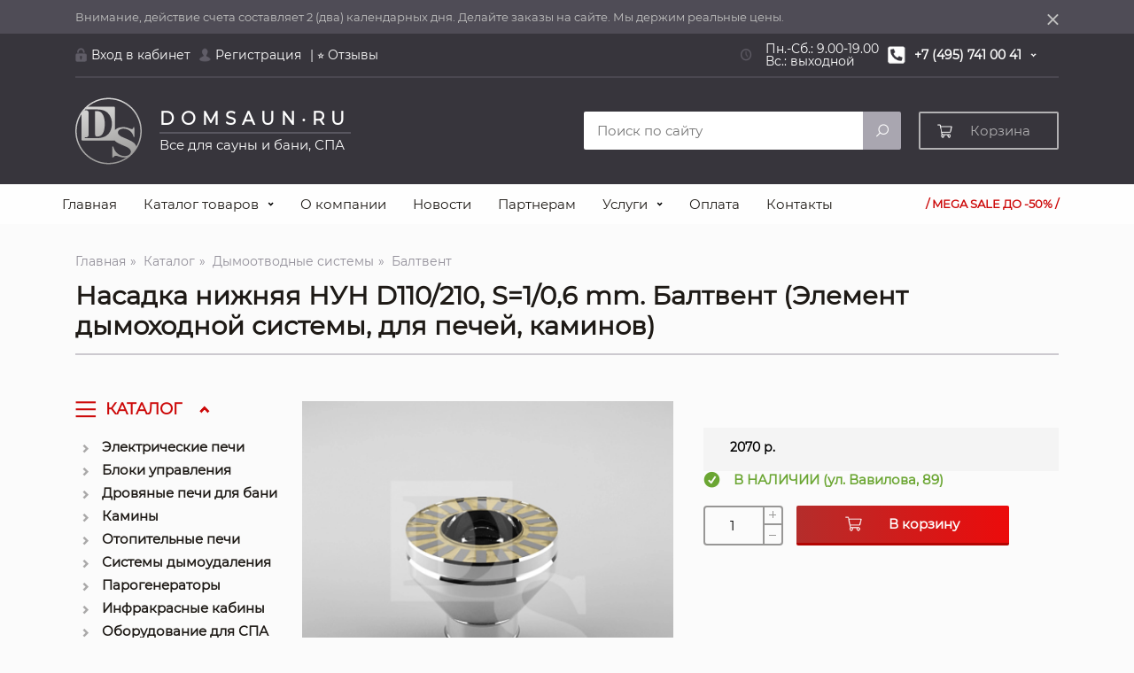

--- FILE ---
content_type: text/html; charset=UTF-8
request_url: https://domsaun.ru/catalog/chimneys/baltvent/00001922/
body_size: 38899
content:
<!DOCTYPE html>
<!-- [if IE 8 ]><html lang="ru" class="ie8"><![endif] -->
<!-- [if IE 9 ]><html lang="ru" class="ie9"><![endif] -->
<html lang="ru" exists="1
Array
(
    [page] => catalog
    [subpage] => chimneys
    [subsubpage] => baltvent
    [id] => 00001922
)
">
<head>
<meta charset="utf-8">
    
	<!--Edited by Smith !-->
    
	
	
	
    <!--for new design-->
    <!-- Required meta tags -->
    <meta name="viewport" content="width=device-width">
	
	
	
	
<!--111Array
(
    [page] => catalog
    [subpage] => chimneys
    [subsubpage] => baltvent
    [id] => 00001922
)
--><!--222Page Object
(
    [page_data:protected] => Array
        (
            [page] => catalog
            [title] => Дымоходные системы Балтвент
            [contents] => Дымоотводные системы Балтвент для дровяных печей в сауну, баню
            [page_name] => Балтвент
            [keywords] => Дымоход, дымоходная система, дымоотвод, Балтвент Калининград 
            [subpage] => chimneys
            [subsubpage] => baltvent
            [header] => Дымоотводные системы Балтвент (Россия)
            [image] => 
            [text] => 
            [restricted] => 0
            [clicker] => 0
            [banners_pix] => 
            [banners_urls] => 
        )

    [exists:protected] => 1
    [page:protected] => Array
        (
            [page] => catalog
            [subpage] => chimneys
            [subsubpage] => baltvent
            [id] => 00001922
        )

)
--><!--33300001922   Catalog   Chimneys   Baltvent-->	
	
		
    <meta name="description" content="00001922 Каталог Chimneys Baltvent | +7(495)220-50-72 +7(495)741-00-41 +7(800)100-24-53 office@domsaun.ru 117335, г. Москва, ул. Вавилова, д. 89" class="first"/>

    <meta name="keywords" content="Дымоход, дымоходная система, дымоотвод, Балтвент Калининград " class="second">
	
	    <!--fonts-->
	<!--Edited by Smith !-->
    <!--</link href="https://fonts.googleapis.com/css2?family=Montserrat:wght@300;400;500;600;700;800;900&display=swap" rel="stylesheet">-->
	
	<style>
@font-face {
  font-family: "Montserrat";
  src:
    local("Montserrat"),
    url("/fonts/Montserrat/Montserrat-Regular.ttf") format("truetype");
	font-display: swap;
}
	</style>
	
	
	
	    <link rel="stylesheet" href="/css/new_design/bootstrap.min.css">
	    <link rel="stylesheet" href="/css/new_design/slick.css">
    <link rel="stylesheet" href="/css/new_design/jquery.formstyler.css">
    <link rel="stylesheet" href="/css/new_design/jquery-ui.min.css">
    <link rel="stylesheet" href="/css/new_design/star-rating-svg.css">
    <link rel="stylesheet" href="/css/new_design/settings.css">
    <link rel="stylesheet" href="/css/new_design/style.css">
	<link rel="stylesheet" href="/css/new_design/slick-theme.css">
    <!--end new styles-->
    
	
	<!--</script src="https://www.google.com/recaptcha/api.js" async defer></script>!-->
    <!--end for new design-->    <!--<meta http-equiv="Content-Type" content="text/html; charset=utf-8">
    <meta name="viewport" content="width=device-width, initial-scale=1.0">-->
	<meta name="yandex-verification" content="1cc7e6c22fcc2fba" />
    <!-- $page-dbg: <pre>
		</pre> -->

	    <title class="includeheaderphp">Дымоотводные системы Балтвент (Россия) - 1922 - Все для сауны и бани! DomSaun.Ru</title>	
		
<link rel="shortcut icon" href="https://domsaun.ru/favicon.ico" type="image/x-icon"/>
<link rel="icon" href="https://domsaun.ru/img/header_logo_img.svg" type="image/x-icon">


  <script>
    function addCopyLink() {
      var istS = 'Источник:';
      var copyR = '© domsaun.ru';
      var body_element = document.getElementsByTagName('body')[0];
      var choose = window.getSelection();
      var myLink = document.location.href;
      var authorLink = "<br /><br />" + istS + ' ' + "<a href='"+myLink+"'>"+myLink+"</a><br />" + copyR;
      var copytext = choose + authorLink;
      var addDiv = document.createElement('div');
      addDiv.style.position='absolute';
      addDiv.style.left='-99999px';
      body_element.appendChild(addDiv);
      addDiv.innerHTML = copytext;
      choose.selectAllChildren(addDiv);
      window.setTimeout(function() {
        body_element.removeChild(addDiv);
      },0);
    }
    document.oncopy = addCopyLink;
    function search_popup() {
        if($('.search_popup:visible').length == 0)
        {
            $( ".search_popup" ).slideDown( "slow", function() {
                // Animation complete.
            });
        }
        else{
            $( ".search_popup" ).slideUp( "slow", function() {
                // Animation complete.
            });
        }
    }
    function  submit_search(parameter){
        $("#search_input").val(parameter);
        $("#search_form").submit();
    }
  </script>
<link rel="stylesheet" href="/css/flipclock.css">
<style>/*to make it work*/
    .popup_add-to-cart{
        display: none;
    }
</style>
<style>table.padded-table td { padding:4px; }</style>
                                        <style>
                    .main_cont > .right {
                        width: 100%;
                    }
                </style>
            <style>
/* Окно */
    .overlay_popup {
        display:none;
        position:fixed;
        z-index: 999;
        top:0;
        right:0;
        left:0;
        bottom:0;
        background:#000;
        opacity:0.85;
    }

    .popup {
        display: none;
        position: fixed;
        z-index: 1000;
        width:40%;
        left: 30%;
        top: 20%;
    }
@media only screen and (max-width: 600px) {
    .popup{
        width: 80%;
        left: 10%;
    }
}

    /* Ещё немного стилей для popup окна */

    #add_to_cart{
        background-color: #ffffff;
        width: 100%;
        text-align: center;
    }
    .product-price{
        color: #cc0808;
        font-family: Montserrat;
        font-size: 25px;
        font-weight: 700;
        line-height: 1;
        margin-bottom: 5px;
    }
    .buy-btn2{
        display: inline-block;
        width: 213px;
        height: 53px;
        padding: 0;
        text-align: center;
        border: none;
        cursor: pointer;
        position: relative;
        margin-top: 20px;
        background-color: #b30502;
        margin-bottom: 10px;
    }
    .buy-btn2 span{
        display: inline-block;
        width: 213px;
        height: 53px;
        /* margin: 0; */
        /* padding: 0; */
        text-align: center;
        border: none;
        cursor: pointer;
        position: relative;
        color: white;
        font-weight: bold;
        padding-top: 16px;
    }
</style>
    <!--</script data-skip-moving='true' async 
 src='https://antisovetnic.ru/anti/75f776d118216aa95002b99f1dc38824'> 
</script>-->
	
    <!--</script type="text/javascript" language="javascript">
        $(document).ready(function()
        {
        $(window).scroll(function()
        {
        $('#message_box').animate({top:$(window).scrollTop()+"px" },{queue: false, duration: 350}); 
        });
        $('#close_message').click(function()
        {
        $('#message_box').animate({ top:"+=15px",opacity:0 }, "slow");
        });
        });
  </script>-->
<!--</script charset="UTF-8" src="//web.webpushs.com/js/push/ce0ca0a231ad07e5447f4a294ae22c72_1.js" async></script>-->
<link rel="canonical" href="https://domsaun.ru/catalog/chimneys/baltvent/00001922/"/>
</head>
<body>
<section class="cookie">
<h3 style="display:none;">Куки</h3>
    <div class="container">
        <div class="cookie_cont">
		<!--С 1 по 7 января 2024 года магазин не работает.<br>-->
			<!--8 марта 2024 года магазин не работает.<br>-->
			<!--31 декабря 2024 г. и с 1 по 7 января 2025 года магазин не работает.<br>-->
        	<!-- Приостановлена работа модуля активации скидочных купонов. Просим отнестись с пониманием.<br>-->
			Внимание, действие счета составляет 2 (два) календарных дня. <br>
			Делайте заказы на сайте. Мы держим реальные цены. <br>
			<!--В связи с сложившейся нестабильной экономической ситуацией, мы вынуждены с 28.02.2022 г. приостановить прием и отгрузку заказов на все группы импортных товаров. Все счета оплаченные ранее, будут отгружены в срок. О возобновлении привычного режима работы Мы обязательно сообщим на официальном сайе компании.<br>
			Просим отнестись с пониманием.-->
            <!--Уважаемые покупатели! Согласно п. 9.4 указа Мэра Москвы, # 55-УМ от 07.05.2020 года при посещении объектов торговли граждане обязаны использовать средства индивидуальной защиты органов дыхания<br>
            (маски, респираторы) и рук (перчатки). Покупатели, не имеющие масок и перчаток в пункт выдачи допускаться не будут! --> <!--<a class="cookie_cont_a" href="/contacts/">Подробнее  »</a>-->
            <a href="#" class="cookie_close">
                <img width="13" height="14" class="b-lazy" src="[data-uri]" data-src="/img/cookie_close_img.png" alt="cookie_close_img" title="cookie_close_img">
            </a>
        </div>
    </div>
</section>
<header id="header" class="header_new">
    <div class="header_top">
        <div class="container">
            <div class="top">
                <div class="left">
                                        <a href="#" class="item log_in_button">
                        <img class="b-lazy" width="13" height="16" src="[data-uri]" data-src="/img/header_login_img.png" alt="header_login_img" title="header_login_img">
                        <span>
                                Вход <mark>в кабинет</mark>
                            </span>
                    </a>
                    <div class="log_in">
                        <div class="log_in_body">
                            <a href="#" class="log_in_close">
                            </a>
                            <div class="log_in_zag">
                                <img class="b-lazy" src="[data-uri]" data-src="/img/header_login_img.png" alt="header_login_img" title="header_login_img">
                                <span>
                                        Вход <mark>в кабинет</mark>
                                    </span>
                            </div>
                            <form action="/login.php" method="POST">
                                <div class="log_in_item">
                                    <input type="text" class="input log_in_i" placeholder="Логин" name="login">
                                    <input type="password" class="input log_in_i" placeholder="Пароль" name="password">
                                </div>
                                <div class="log_in_item">
                                    <button class="btn btn_red">
                                        <img class="b-lazy" src="[data-uri]" data-src="/img/log_in_btn_img.png" alt="log_in_btn_img" title="log_in_btn_img">
                                        <span>
                                                Войти
                                            </span>
                                    </button>
                                    <div>
                                        <input type="checkbox" class="checkbox log_in_ch" id="log_in_ch1" checked="checked">
                                        <label for="log_in_ch1">Запомнить меня</label>
                                    </div>
                                </div>
                            </form>
                            <a href="/personal/lostpass/" class="log_in_password">
                                Забыли пароль?
                            </a>
                        </div>
                    </div>
                    <a href="/personal/register/" class="item">
                        <img class="b-lazy" width="13" height="16" src="[data-uri]" data-src="/img/header_reg_img.png" alt="header_reg_img" title="header_reg_img">
                        <span>
                                Регистрация
                            </span>
                    </a>
					<a href="/review/" class="item">
<!--                        <img class="b-lazy" width="13" height="16" src="[data-uri]" data-src="/img/header_reg_img.png" alt="">
-->                        <span>
                             	
 &#124; &#11088; Отзывы
                            </span>
                    </a>
                                    </div>
                <div class="right">
                    <div class="item_grafik d-xl-inline-flex d-none">
                        <img width="14" height="14" class="b-lazy" src="[data-uri]" data-src="/img/item_grafik_img.png" alt="item_grafik_img" title="item_grafik_img">
                        <span>
                                Пн.-Сб.: 9.00-19.00 <br/>
								Вс.: выходной<br/>
						<!--<span class="badge-danger">
							8,9,10 мая 2025 года магазин не работает.
							</span><br/>-->
							<!--<span class="badge-danger">
							8 марта 2024 года магазин не работает.
							</span><br/>-->
						<!--<span class="badge-danger">31 декабря 2024 г. и с 1 по 7 января 2025 года магазин не работает.</span><br/>-->
<!--                                <span class="badge-danger">11-13 июня 2022 г. Магазин не работает.</span><br/>-->
						<!--<font color="red">8 марта 2022 г. магазин не работает<font>-->
                            </span>
						<!--                        <span>
                                Пн.-Пт.: 9.00-21.00 <br/>
								Пн.-Сб.: 9.00-19.00
								<a href="/contacts/">График работы в праздничные дни
                                        </a>
                                Сб.: 9.00-19.00<br/>
							    
                            </span>-->
                    </div>
<!--Телефоны начало -->
                    <div class="header_tel_wrap">
                        <a href="tel:74957410041" class="item header_tel_wrap__main-tel">
                            <img class="b-lazy" width="20" height="20" src="[data-uri]" data-src="/img/header_tel_wrap_img.png" alt="header_tel_wrap_img" title="header_tel_wrap_img">
                            <span>+7 (495) 741 00 41</span>
                        </a>
                        <div>
                            <a href="https://api.whatsapp.com/send?phone=79852205072" class="item d-xl-inline-flex d-none">
                                <img class="b-lazy" src="/img/header_tel_wrap_img2.png" data-src="/img/header_tel_wrap_img2.png" alt="header_tel_wrap_img2" title="header_tel_wrap_img2">
                                <!--img src="/img/contact__top-item_whimg.png" alt="-->
                                <span>+7 (495) 220 50 72</span>
                            </a>
                            <a href="tel:78001002453" class="item d-xl-inline-flex d-none with_padding">
                                <span>+7 (800) 100 24 53</span>
                            </a>
                        </div>
                    </div>
 <!--Телефоны конец -->
                </div>
            </div>
            <div class="bottom">
                <a href="https://domsaun.ru" class="header_logo">
                    <img class="b-lazy" width="90" height="90" src="[data-uri]" data-src="/img/header_logo_img.svg" alt="header_logo_img" title="header_logo_img">
                    <div>
                        <p style="font-size:20px!important;">
                            DOMSAUN&#183;RU
                        </p>
                        <div class="line"></div>
                        <span>
                                Все  для  сауны  и  бани, СПА
                            </span>
                    </div>
                </a>
                <!--<img src="/img/ded_moroz.png" alt="" class="ded_moroz">-->
<!--				<picture>
				   <source srcset="/img/ded_moroz.webp" type="image/webp">
				   <img class="b-lazy" src="[data-uri]" data-src="/img/ded_moroz.png" width="108" height="104" alt="Ded Moroz" />
				</picture>		-->		
                <div class="right">
                    <ul class="header_nav_menu">
                        <li class="has_children">
                            <a href="#">
                                Каталог товаров
                            </a>
                            <div class="collapse">
                                <ul>
                                    <li>
                                        <a href="/catalog/electro/">
                                            Электрические печи для сауны
                                        </a>
                                    </li>
                                    <li>
                                        <a href="/catalog/infra_cab/">
                                            Инфракрасные кабины
                                        </a>
                                    </li>
                                    <li>
                                        <a href="/catalog/remotes/">
                                            Блоки управления
                                        </a>
                                    </li>
                                    <li>
                                        <a href="/catalog/doors/">
                                            Двери
                                        </a>
                                    </li>
                                    <li>
                                        <a href="/catalog/fire/">
                                            Дровяные печи для бани
                                        </a>
                                    </li>
                                    <li>
                                        <a href="/catalog/pilomat/">
                                            Материалы
                                        </a>
                                    </li>
                                    <li>
                                        <a href="/catalog/fireplaces/">
                                            Камины
                                        </a>
                                    </li>
                                    <li>
                                        <a href="/catalog/accessories/">
                                            Освещение
                                        </a>
                                    </li>
                                    <li>
                                        <a href="/catalog/fire/">
                                            Отопительные печи
                                        </a>
                                    </li>
                                    <li>
                                        <a href="/catalog/fonts/bentwood/">
                                            Купели
                                        </a>
                                    </li>
                                    <li>
                                        <a href="/catalog/chimneys/">
                                            Системы дымоудаления
                                        </a>
                                    </li>
<!--                                    <li>
                                        <a href="/catalog/cook-party/">
                                            Для приготовления пищи
                                        </a>
                                    </li>-->
                                    <li>
                                        <a href="/catalog/steamgenerators/">
                                            Парогенераторы
                                        </a>
                                    </li>
                                    <li>
                                        <a href="/catalog/accessories/">
                                            Аксессуары
                                        </a>
                                    </li>
                                </ul>
                            </div>
                        </li>
                    </ul>
                    <div class="header_tel_wrap">
                        <a href="tel:+74957410041" class="item header_tel_wrap__main-tel">
                            <img class="b-lazy" width="20" height="20" src="[data-uri]" data-src="/img/header_tel_wrap_img.png" alt="header_tel_wrap_img" title="header_tel_wrap_img">
                            	<span>
                                +7 (495) 220 50 72    
                                </span>
                        </a>
                        <div>
                            <a href="https://api.whatsapp.com/send?phone=79852205072" class="item d-xl-inline-flex d-none">
                                <img class="b-lazy" src="[data-uri]" data-src="/img/header_tel_wrap_img2.png" alt="header_tel_wrap_img2" title="header_tel_wrap_img2">
                                    <span>
                                    +7 (495) 741 00 41
                                    </span>
                            </a>
                            <a href="tel:78001002453" class="item d-xl-inline-flex d-none with_padding">
                                	<span>
                                    +7 (800) 100 24 53
                                    </span>
                            </a>
                        </div>
                    </div>
<!--                    <a href="/catalog/filter/" class="btn btn_red header_pech d-xl-inline-flex d-none">
                        <img class="b-lazy" width="15" height="22" src="[data-uri]" data-src="/img/header_pech_img.png" alt="">
                        <span>
                                Подобрать печь
                            </span>
                    </a>-->
                    <div class="header_search d-xl-inline-flex d-none">
                        <form action="/search/" method="post">
                            <div class="header_search_wr">
                                <input type="text" class="input input_header" placeholder="Поиск по сайту" name="query">
                                <input type="submit" class="input_submit input_submit_header" value="">
                            </div>
                            <div class="header_search-modal">
                                <div class="header_search-cont">
                                    <div class="header_search-catalog">
                                        <ul>
                                            <li><a href="#" onclick="submit_search('osmo')">osmo</a></li><li><a href="#" onclick="submit_search('веник')">веник</a></li><li><a href="#" onclick="submit_search('Шапка')">Шапка</a></li><li><a href="#" onclick="submit_search('Камни')">Камни</a></li><li><a href="#" onclick="submit_search('Rento')">Rento</a></li>                                        </ul>
                                    </div>
                                    <div class="header_search-products">
                                                <div class="header_search-product">
            <a href="/catalog/accessories/vezuviy/10018629/" class="header_search-img">
                <img class="b-lazy" src="/imgresize.php?image=10018629.jpg&amp;size=220" title="Дровница ВЕРТИКАЛЬ Везувий" alt="Дровница ВЕРТИКАЛЬ Везувий">
            </a>
            <a href="/catalog/accessories/vezuviy/10018629/" class="header_search-desc">
                <p>
                    Дровница ВЕРТИКАЛЬ Везувий                </p>
                <div>
                                        <!--<span class="header_search-gift">
                            <mark>+ Подарок!</mark>
                            <img src="/img/header_search-gift_img.png" alt="">
                        </span>-->
                </div>
            </a>
            <a href="/catalog/accessories/vezuviy/10018629/" class="header_search-price">
                 5750 р.            </a>
            <!--<a href="#add-to-cart" class="header_search-cart" onclick="showCartWindow('00009863','domsaun_ovens', '1')">
                <img src="/img/header_search-cart_img.png" alt="В корзину">
            </a>-->
        </div>
                <div class="header_search-product">
            <a href="/catalog/electro/harvia/00000078/" class="header_search-img">
                <img class="b-lazy" src="/imgresize.php?image=vega.jpg&amp;size=220" title="Электрическая печь Harvia Vega BC60 Steel" alt="Электрическая печь Harvia Vega BC60 Steel">
            </a>
            <a href="/catalog/electro/harvia/00000078/" class="header_search-desc">
                <p>
                    Электрическая печь Harvia Vega BC60 Steel                </p>
                <div>
                                        <!--<span class="header_search-gift">
                            <mark>+ Подарок!</mark>
                            <img src="/img/header_search-gift_img.png" alt="">
                        </span>-->
                </div>
            </a>
            <a href="/catalog/electro/harvia/00000078/" class="header_search-price">
                 40183 р.            </a>
            <!--<a href="#add-to-cart" class="header_search-cart" onclick="showCartWindow('00009863','domsaun_ovens', '1')">
                <img src="/img/header_search-cart_img.png" alt="В корзину">
            </a>-->
        </div>
                <div class="header_search-product">
            <a href="/catalog/accessories/domsaun.ru/00005058/" class="header_search-img">
                <img class="b-lazy" src="/imgresize.php?image=00005058.jpg&amp;size=220" title="Каминный набор &quot;Настенный&quot; 4 предмета DOMSAUN.RU" alt="Каминный набор &quot;Настенный&quot; 4 предмета DOMSAUN.RU">
            </a>
            <a href="/catalog/accessories/domsaun.ru/00005058/" class="header_search-desc">
                <p>
                    Каминный набор "Настенный" 4 предмета DOMSAUN.RU                </p>
                <div>
                                        <!--<span class="header_search-gift">
                            <mark>+ Подарок!</mark>
                            <img src="/img/header_search-gift_img.png" alt="">
                        </span>-->
                </div>
            </a>
            <a href="/catalog/accessories/domsaun.ru/00005058/" class="header_search-price">
                 4560 р.            </a>
            <!--<a href="#add-to-cart" class="header_search-cart" onclick="showCartWindow('00009863','domsaun_ovens', '1')">
                <img src="/img/header_search-cart_img.png" alt="В корзину">
            </a>-->
        </div>
                <div class="header_search-product">
            <a href="/catalog/accessories/chuvashskie_travy/10015909/" class="header_search-img">
                <img class="b-lazy" src="/imgresize.php?image=10015909.jpg&amp;size=220" title="Веник дубовый &quot;Отборный&quot; Чувашские травы" alt="Веник дубовый &quot;Отборный&quot; Чувашские травы">
            </a>
            <a href="/catalog/accessories/chuvashskie_travy/10015909/" class="header_search-desc">
                <p>
                    Веник дубовый "Отборный" Чувашские травы                </p>
                <div>
                                                                            <span class="header_search-sale">
                                                            <mark>Скидка</mark>
                                                            <img width="14" height="14" src="/img/header_search-sale_img.png" title="header_search-sale_img" alt="header_search-sale_img">
                                                        </span>
                                <!--<span class="header_search-gift">
                            <mark>+ Подарок!</mark>
                            <img src="/img/header_search-gift_img.png" alt="">
                        </span>-->
                </div>
            </a>
            <a href="/catalog/accessories/chuvashskie_travy/10015909/" class="header_search-price">
                 420 р.            </a>
            <!--<a href="#add-to-cart" class="header_search-cart" onclick="showCartWindow('00009863','domsaun_ovens', '1')">
                <img src="/img/header_search-cart_img.png" alt="В корзину">
            </a>-->
        </div>
                                            </div>
                                </div>
                            </div>
                        </form>
                    </div>
                    <div class="header_buttons_holder">
                    <a href="/personal/basket/" class="btn header_cart">
                        <img class="b-lazy" width="17" height="16" src="[data-uri]" data-src="/img/header_cart_img.png" alt="header_cart_img" title="header_cart_img">
                        <span class="header_cart_span1">
                                Корзина
                            </span>
                                                </a>
                    </div>
                    <a href="#" class="btn header_gumb">
                        <span></span>
                        <span></span>
                        <span></span>
                    </a>
                </div>
            </div>
        </div>
    </div>
    <div class="header_bottom">
        <div class="container">
            <nav class="collapse" id="header_nav_collapse">
                <div class="header_nav_wr d-flex justify-content-between align-items-center">
                    <ul class="header_nav_menu">
                        <li>
                            <a href="https://domsaun.ru">Главная</a>
                        </li>
                        <li class="has_children">
                            <a href="#">
                                Каталог товаров
                            </a>
                            <div class="collapse">
                                <ul>
                                    <li>
                                        <a href="/catalog/electro/">
                                            Электрические печи для сауны
                                        </a>
                                    </li>
                                    <li>
                                        <a href="/catalog/infra_cab/">
                                            Инфракрасные кабины
                                        </a>
                                    </li>
                                    <li>
                                        <a href="/catalog/remotes/">
                                            Блоки управления
                                        </a>
                                    </li>
                                    <li>
                                        <a href="/catalog/doors/">
                                            Двери
                                        </a>
                                    </li>
                                    <li>
                                        <a href="/catalog/fire/">
                                            Дровяные печи для бани
                                        </a>
                                    </li>
                                    <li>
                                        <a href="/catalog/pilomat/">
                                            Материалы
                                        </a>
                                    </li>
                                    <li>
                                        <a href="/catalog/fireplaces/">
                                            Камины
                                        </a>
                                    </li>
                                    <li>
                                        <a href="/catalog/accessories/">
                                            Освещение
                                        </a>
                                    </li>
                                    <li>
                                        <a href="/catalog/fire/">
                                            Отопительные печи
                                        </a>
                                    </li>
                                    <li>
                                        <a href="/catalog/fonts/bentwood/">
                                            Купели
                                        </a>
                                    </li>
                                    <li>
                                        <a href="/catalog/chimneys/">
                                            Системы дымоудаления
                                        </a>
                                    </li>
                                    <li>
                                        <a href="/catalog/kitchen/brazier/">
                                            Для приготовления пищи
                                        </a>
                                    </li>
                                    <li>
                                        <a href="/catalog/steamgenerators/">
                                            Парогенераторы
                                        </a>
                                    </li>
                                    <li>
                                        <a href="/catalog/accessories/">
                                            Аксессуары
                                        </a>
                                    </li>
                                </ul>
                                <div class="main_menu_subblock">
                                    <ul style="display:block;width:100%;">
<!--										<li>
                                            <a href="/catalog/kitchen/brazier/">Готовим на природе</a>
                                        </li>-->
<!--                                            <li href="/catalog/kitchen/brazier/"><img src="/img/single__product-instruction_img3.png" alt="3D обзор" />3D обзор 
                                            </li>-->
                                                                
                        <!--<li><a href="/catalog/hamam/"><img width="40" height="40" class="b-lazy" src="/img/Hamam33.png" alt="Hamam33" title="Hamam33"/>&nbsp;&nbsp;&nbsp;Для<br>&nbsp;&nbsp;&nbsp;турецкой<br>&nbsp;&nbsp;&nbsp;бани</a>                   </li>
						<li><a href="/catalog/sauna/"><img width="40" height="40" class="b-lazy" src="/img/Sauna11.png" alt="Sauna11" title="Sauna11"/>&nbsp;&nbsp;&nbsp;Для<br>&nbsp;&nbsp;&nbsp;бани,<br>&nbsp;&nbsp;&nbsp;сауны</a></li>
                        <li><a href="/catalog/spa/"><img width="40" height="40" class="b-lazy" src="/img/SPA22.png" alt="SPA22" title="SPA22"/>&nbsp;&nbsp;&nbsp;Для<br>&nbsp;&nbsp;&nbsp;SPA,<br>&nbsp;&nbsp;&nbsp;зон</a> </li>-->
						
					<li style="display:flex;width:100%;justify-content:space-between;">
						
                        <a style="display:block;text-align:center;width:33%;" href="/catalog/hamam/"><img width="40" height="40" class="b-lazy" src="/img/Hamam33.png" alt=""/><br><br><span style="display:block;text-align:center;">Для турецкой бани</span></a>                   
						<a style="display:block;text-align:center;width:33%;" href="/catalog/sauna/"><img width="40" height="40" class="b-lazy" src="/img/Sauna11.png" alt=""/><br><br><span style="display:block;text-align:center;">Для бани,сауны</span></a>
                        <a style="display:block;text-align:center;width:33%;" href="/catalog/spa/"><img width="40" height="40" class="b-lazy" src="/img/SPA22.png" alt=""/><br><br><span style="display:block;text-align:center;">Для SPA, зон</span></a> 
						
                    </li>
                                    </ul>
                                </div>
                                <div class="main_menu_subblock">
                                    <ul>
                                        <li>
                                            <a href="/catalog/harvia/">&nbsp;Harvia&nbsp;</a>
                                        	</li>
                                        <li>
                                            <a href="/catalog/tylo/">&nbsp;Tylo&nbsp;</a>
                                        	</li>
                                        <li>
                                            <a href="/catalog/dimplex/">&nbsp;Dimplex&nbsp;</a>
                                        	</li>
										<li>
                                            <a href="/catalog/rento/">&nbsp;Rento&nbsp;</a>
                                        	</li>
                                        <li>
                                            <a href="/catalog/accessories/lacoform/">&nbsp;Lacoform&nbsp;</a>
                                        	</li>
                                    </ul>
                                </div>
                            </div>
                        </li>
                        <li>
                            <a href="/home/">О компании</a>
                        </li>
                        <li>
                            <a href="/news/">Новости</a>
                        </li>
                        <li>
                            <a href="/opt/">Партнерам</a>
                        </li>
<!--                        <li>
                            <a href="/delivery/">Доставка</a>
                        </li>-->
                                                <li class="has_children">
                            <a href="#">
                                Услуги
                            </a>
                            <div class="collapse">
                                <ul style="display: block;">
                                    <li><a href="/opt4/">Строительство</a></li>
                                    <li> <a href="/opt2/">Сервис</a></li>
                                    <li><a href="/delivery/">Доставка</a>
                                 </li>
<!--                                    <li><a href="/catalog/service/">Сервис</a></li>
                                    <li><a href="/delivery/">Доставка</a></li>-->
                                </ul>
                            </div>
                        </li>
                        
                        
                        
                        <li>
                            <a href="/payment/">Оплата</a>
                        </li>
<!--						<li>
                            <a href="/gallery/">Галерея</a>
                        </li>-->
                        <li>
                            <a href="/contacts/">Контакты</a>
                        </li>

                    </ul>
                    <a href="/sale/" class="ml-auto">
                        /  MEGA SALE ДО -50%  /
                    </a>
                </div>
            </nav>

        </div>
    </div>
    <div class="mobile_menu">
        <div class="mobile_menu_body">
            <a href="#" class="mobile_menu_close"></a>
            <div class="mobile_menu_top">
                <div>
                    <div class="left">
                        <img class="b-lazy" src="[data-uri]" data-src="/img/mobile_menu_top_img1.png" alt="mobile_menu_top_img1" title="mobile_menu_top_img1">
                        <div>
                            <a href="tel:+74957410041">
                                +7 (495) 741 00 41
                            </a>
                            <a href="tel:+78001002453">
                                +7 (800) 100 24 53
                            </a>
                            <a href="tel:+74952205072">
                                +7 (495) 220 50 72
                            </a>
                        
        <span>
                                Пн.-Сб.: 9.00-19.00 <br/>
								Вс.: выходной<br/>
                            </span>
        							
							<!--                        
<span>
                                Пн.-Пт.: 9.00-21.00 <br/>
								Пн.-Сб.: 9.00-19.00
                                Сб.: 9.00-19.00
                            </span>-->
                        </div>
                    </div>
                    <div class="right">
                        <a href="#" class="mobile_menu_top_a">
                            <img class="b-lazy" src="[data-uri]" data-src="/img/mobile_menu_top_img2.png" alt="mobile_menu_top_img2" title="mobile_menu_top_img2">
                            <span>
                                    Обратный звонок
                                </span>
                        </a>
                    </div>
                </div>
                <a href="#" class="btn btn_red">
                    <img class="b-lazy" src="[data-uri]" data-src="/img/mobile_menu_top_img3.png" alt="mobile_menu_top_img3" title="mobile_menu_top_img3">
                    <span>
                            Подобрать печь
                        </span>
                </a>
            </div>
            <div class="mobile_menu_bottom">
                <div class="catalog">
                    <h3 style="font-size: 14px;
    margin-bottom: 20px;
    padding: 0 20px;">
                        КАТАЛОГ ТОВАРОВ
                    </h3>
                    <div class="bottom">
                        <ul>
                            <li>
                                <a href="#">
                                    Электрические печи для сауны
                                </a>
                                <ul>
                                    <li><a href="/catalog/filter/">Подбор печи по параметрам</a></li>
                                    <li><a href="/catalog/electro/harvia/">Печи Harvia</a></li>
                                    <li><a href="/catalog/electro/tylo/">Печи Tylo</a></li>
                                    <li><a href="/catalog/electro/helo/">Печи Helo</a></li>
                                                                        <li><a href="/catalog/electro/eos/">Печи Eos</a></li>
                                    <li><a href="/catalog/stones/">Камни для печей</a></li>
                                    <li><a href="/catalog/accessories/ten_h/">ТЭНы Harvia</a></li>
                                    <li><a href="/catalog/accessories/ten_helo/">ТЭНы Helo</a></li>
                                    <li><a href="/catalog/accessories/ten_t/">ТЭНы Tylo</a></li>
                                    <li><a href="/catalog/accessories/element/">Защитные элементы</a></li>
                                </ul>
                            </li>
                            <li>
                                <a href="#">
                                    Блоки управления
                                </a>
                                <ul>
                                    <li><a href="/catalog/remotes/harvia/">Блоки управления Harvia</a></li>
                                    <li><a href="/catalog/remotes/helo/">Блоки управления Helo</a></li>
                                    <li><a href="/catalog/remotes/tylo/">Блоки управления Tylo</a></li>
                                    <li><a href="/catalog/remotes/eos/">Блоки управления Eos</a></li>
                                    <li><a href="/catalog/accessories/koaksial/">Термостойкие провода</a></li>
                                    <li><a href="/catalog/remotes/accessories/">Комплектующие для блоков управления</a></li>
                                </ul>
                            </li>
                            <li>
                                <a href="#">
                                    Дровяные печи для бани
                                </a>
                                <ul>
                                    <li><a href="/catalog/filter/">Подбор печи по параметрам</a></li>
                                    <li><a href="/catalog/fire/harvia/">Дровяные печи Harvia</a></li>
                                    <li><a href="/catalog/fire/vezuviy/">Дровяные печи Везувий</a></li>
                                    <li><a href="/catalog/fire/Etna/">Дровяные печи Etna</a></li>
                                    <li><a href="/catalog/fire/kastor/">Дровяные печи Kastor</a></li>
                                    <li><a href="/catalog/fire/termofor/">Дровяные печи Термофор</a></li>
                                    <li><a href="/catalog/accessories/fireplace_h/">Каминные наборы</a></li>
                                    <li><a href="/catalog/stones/">Камни для печей</a></li>
                                    <li><a href="/catalog/accessories/elements/">Защитные элементы</a></li>
                                </ul>
                            </li>
                            <li>
                                <a href="#">
                                    Камины
                                </a>
                                <ul>
                                    <li><a href="/catalog/fireplaces/la_nordica/">La Nordica (Италия)</a></li>
                                    <li><a href="/catalog/fireplaces/dimplex/">Dimplex (Ирландия)</a></li>
                                    <li><a href="/catalog/fire/kawmet/">Kawmet (Польша)</a></li>
                                </ul>
                            </li>
                            <li>
                                <a href="#">
                                    Отопительные печи
                                </a>
                                <ul>
                                    <li><a href="/catalog/fire/la_nordica/">La Nordica</a></li>
                                    <li><a href="/catalog/fireplaces/tmt/">Термофор</a></li>
                                </ul>
                            </li>
                            <li>
                                <a href="#">
                                    Дымоходы
                                </a>
                                <ul>
                                    <li><a href="/catalog/chimneys/schiedel/">Дымоходы Schiedel</a></li>
                                    <li><a href="/catalog/chimneys/baltvent/">Дымоходы Балтвент</a></li>
                                    <li><a href="/catalog/chimneys/paint/">Краска термостойкая</a></li>
                                    <li><a href="/catalog/chimneys/compld/">Проходные узлы</a></li>
                                </ul>
                            
							</li>
                            <li>
                                <a href="#">
                                    Парогенераторы
                                </a>
                                <ul>
                                    <li><a href="/catalog/steamgenerators/harvia/">Парогенераторы Harvia</a></li>
                                    <li><a href="/catalog/steamgenerators/helo/">Парогенераторы Helo</a></li>
                                    <li><a href="/catalog/steamgenerators/tylo/">Парогенераторы Tylo</a></li>
                                    <li><a href="/catalog/steamgenerators/sawo/">Парогенераторы Sawo</a></li>
                                    <li><a href="/catalog/steamgenerators/eos/">Парогенераторы Eos</a></li>
                                    <li><a href="/catalog/aroma/">Аромагенераторы</a></li>
                                    <li><a href="/catalog/accessories/cranes/">Краны, изливы, курны</a></li>
                                    <li><a href="/catalog/pilomat/wedi/">Панели Wedi</a></li>
                                    <li><a href="/catalog/steamgenerators/construction/">Запасные части</a></li>
                                </ul>
                            </li>
                            <li>
                                <a href="#">
                                    Инфракрасные кабины
                                </a>
                                <ul>
                                    <li><a href="/catalog/infra_cab/harvia/">Инфракрасные кабины Harvia</a></li>
                               <li><a href="/catalog/infra_cab/eos/">Инфракрасные кабины Eos</a></li>

                                </ul>
                            </li>
                            <li>
                                <a href="#">
                                    Двери
                                </a>
                                <ul>
                                    <li><a href="/catalog/doors/harvia/">Двери Harvia</a></li>
                                    <li><a href="/catalog/doors/tylo/">Двери Tylo</a></li>
                                    <li><a href="/catalog/doors/aldo/">Двери Aldo</a></li>
                                  <li><a href="/catalog/doors/sawo/">Двери Sawo</a></li>
                                    <li><a href="/catalog/window/">Окна для бани</a></li>
                                    <li><a href="/doors/construction/">Комплектующие для дверей</a></li>
                                </ul>
                            </li>
                            <li>
                                <a href="#">
                                    Материалы
                                </a>
                                <ul>
                                    <li><a href="/catalog/teplofom/">Армированные панели</a></li>
                                    <li><a href="/catalog/pilomat/wall_paneling/">Вагонка</a></li>
                                    <li><a href="/catalog/pilomat/board/">Полоки</a></li>
                                    <li><a href="/catalog/pilomat/other/">Прочее</a></li>
                                    <li><a href="/catalog/pilomat/toolswood/">Средства для дерева</a></li>
                                    <li><a href="/catalog/accessories/hardware/">Комплектующие, вентиляция</a></li>
                                </ul>
                            </li>
                            <li>
                                <a href="#">
                                    Освещение
                                </a>
                                <ul>
                                    <li><a href="/catalog/lamp/ribbontape/">Светодиодное освещение</a></li>
                                    <li><a href="/catalog/accessories/light/">Оптиковолоконное освещение</a></li>
                                    <li><a href="/catalog/accessories/lamp/">Светильники</a></li>
                                    <li><a href="/catalog/accessories/shade/">Абажуры</a></li>
                                    <li><a href="/catalog/accessories/koaksial/">Провода</a></li>
                                </ul>
                            </li>
                            <li>
                                <a href="#">
                                    Купели
                                </a>
                                <ul>
                                    <li><a href="/catalog/fonts/bentwood/">Купели Bentwood</a></li>
                                </ul>
                            </li>
                            <li>
                                <a href="#">
                                    Для приготовления пищи
                                </a>
                                <ul>
                                    <!--<li><a href="/catalog/cook-party/">Печи для пиццы</a></li>-->
                                    <li><a href="/catalog/accessories/dishes/">Чугунная посуда</a></li>
                                    <li><a href="/catalog/hukka/cookingfood/">Посуда из камня</a></li>
                                </ul>
                            </li>
                            <li>
                                <a href="#">
                                    Аксессуары
                                </a>
                                <ul>
                                    <li><a href="/catalog/accessories/thermohygrometer/">Термо-гигрометры</a></li>
                                    <li><a href="/catalog/accessories/soap/">Мыло</a></li>
                                    <li><a href="/catalog/flooring/">Напольное покрытие </a></li>
                                    <li><a href="/catalog/accessories/clock/">Часы песочные, настенные</a></li>
                                    <li><a href="/catalog/stones/">Камни для печей</a></li>
                                    <li><a href="/accessories/pail/">Шайки, запарники, кадушки </a></li>
                                    <li><a href="/catalog/accessories/aroma/">Ароматизаторы</a></li>
                                    <li><a href="/catalog/accessories/tiles/">Плитка</a></li>
                                    <li><a href="/catalog/accessories/tank/">Баки</a></li>
                                    <li><a href="/catalog/accessories/samovar/">Самовары</a></li>
                                    <li><a href="/catalog/accessories/headrest/">Подголовники</a></li>
                                    <li><a href="/catalog/accessories/shade/">Абажуры</a></li>
                                    <li><a href="/catalog/accessories/fireplace_h/">Каминные наборы</a></li>
                                    <li><a href="/catalog/accessories/ladle/">Ковши, черпаки</a></li>
                                    <li><a href="/catalog/accessories/salt/">Соль в баню</a></li>
                                    <li><a href="/catalog/accessories/robe/">Текстиль</a></li>
                                    <li><a href="/catalog/shoes/">Обувь</a></li>
                                    <li><a href="/catalog/accessories/hanger/">Вешалки</a></li>
                                    <li><a href="/catalog/accessories/light/">Освещение</a></li>
                                    <li><a href="/catalog/accessories/sound/">Акустические системы</a></li>
                                </ul>
                            </li>
                        </ul>
                    </div>
                </div>
            </div>
        </div>
    </div>
    <div class="header-right__call-modal" id="header-right__call-modal">
        <div>
            <a href="#" class="header-right__call-close"></a>
            <h3 style="color: #fefefe;
    font-family: Montserrat;
    font-size: 15px;
    font-weight: 400;
    line-height: 1;
    text-align: center;
    margin-bottom: 20px;">
                Обратный звонок
            </h3>
            <form>
                <div class="item">
                    <input type="text" placeholder="Ваше имя" class="input">
                </div>
                <div class="item">
                    <input type="tel" placeholder="Номер телефона" class="input">
                </div>
                <p>
                    Нажимая на кнопку, вы даёте согласие<br>
                    на обработку персональных данных
                </p>
                <button class="btn btn_red">
                    <img class="b-lazy" src="[data-uri]" data-src="/img/header-right_btnred_img.png" alt="header-right_btnred_img" title="header-right_btnred_img">
                    <span>
                            Перезвоните мне
                        </span>
                </button>
            </form>
        </div>
    </div>
</header>
<div class="header_search d-inline-flex d-xl-none">
    <form action="/search/" method="post">
        <div class="header_search_wr">
            <input type="text" class="input input_header" placeholder="Поиск по сайту" name="query">
            <input type="submit" class="input_submit input_submit_header" value="">
        </div>
        <div class="header_search-modal">
            <div class="header_search-cont">
                <div class="header_search-catalog">
                    <ul><li><a href="#" onclick="submit_search('osmo')">osmo</a></li><li><a href="#" onclick="submit_search('веник')">веник</a></li><li><a href="#" onclick="submit_search('Шапка')">Шапка</a></li><li><a href="#" onclick="submit_search('Камни')">Камни</a></li><li><a href="#" onclick="submit_search('Rento')">Rento</a></li>                    </ul>
                </div>
                <div class="header_search-products">
                            <div class="header_search-product">
            <a href="/catalog/accessories/vezuviy/10018629/" class="header_search-img">
                <img class="b-lazy" src="/imgresize.php?image=10018629.jpg&amp;size=220" title="Дровница ВЕРТИКАЛЬ Везувий" alt="Дровница ВЕРТИКАЛЬ Везувий">
            </a>
            <a href="/catalog/accessories/vezuviy/10018629/" class="header_search-desc">
                <p>
                    Дровница ВЕРТИКАЛЬ Везувий                </p>
                <div>
                                        <!--<span class="header_search-gift">
                            <mark>+ Подарок!</mark>
                            <img src="/img/header_search-gift_img.png" alt="">
                        </span>-->
                </div>
            </a>
            <a href="/catalog/accessories/vezuviy/10018629/" class="header_search-price">
                 5750 р.            </a>
            <!--<a href="#add-to-cart" class="header_search-cart" onclick="showCartWindow('00009863','domsaun_ovens', '1')">
                <img src="/img/header_search-cart_img.png" alt="В корзину">
            </a>-->
        </div>
                <div class="header_search-product">
            <a href="/catalog/accessories/chuvashskie_travy/10015909/" class="header_search-img">
                <img class="b-lazy" src="/imgresize.php?image=10015909.jpg&amp;size=220" title="Веник дубовый &quot;Отборный&quot; Чувашские травы" alt="Веник дубовый &quot;Отборный&quot; Чувашские травы">
            </a>
            <a href="/catalog/accessories/chuvashskie_travy/10015909/" class="header_search-desc">
                <p>
                    Веник дубовый "Отборный" Чувашские травы                </p>
                <div>
                                                                            <span class="header_search-sale">
                                                            <mark>Скидка</mark>
                                                            <img width="14" height="14" src="/img/header_search-sale_img.png" title="header_search-sale_img" alt="header_search-sale_img">
                                                        </span>
                                <!--<span class="header_search-gift">
                            <mark>+ Подарок!</mark>
                            <img src="/img/header_search-gift_img.png" alt="">
                        </span>-->
                </div>
            </a>
            <a href="/catalog/accessories/chuvashskie_travy/10015909/" class="header_search-price">
                 420 р.            </a>
            <!--<a href="#add-to-cart" class="header_search-cart" onclick="showCartWindow('00009863','domsaun_ovens', '1')">
                <img src="/img/header_search-cart_img.png" alt="В корзину">
            </a>-->
        </div>
                <div class="header_search-product">
            <a href="/catalog/electro/harvia/00000078/" class="header_search-img">
                <img class="b-lazy" src="/imgresize.php?image=vega.jpg&amp;size=220" title="Электрическая печь Harvia Vega BC60 Steel" alt="Электрическая печь Harvia Vega BC60 Steel">
            </a>
            <a href="/catalog/electro/harvia/00000078/" class="header_search-desc">
                <p>
                    Электрическая печь Harvia Vega BC60 Steel                </p>
                <div>
                                        <!--<span class="header_search-gift">
                            <mark>+ Подарок!</mark>
                            <img src="/img/header_search-gift_img.png" alt="">
                        </span>-->
                </div>
            </a>
            <a href="/catalog/electro/harvia/00000078/" class="header_search-price">
                 40183 р.            </a>
            <!--<a href="#add-to-cart" class="header_search-cart" onclick="showCartWindow('00009863','domsaun_ovens', '1')">
                <img src="/img/header_search-cart_img.png" alt="В корзину">
            </a>-->
        </div>
                <div class="header_search-product">
            <a href="/catalog/accessories/domsaun.ru/00005058/" class="header_search-img">
                <img class="b-lazy" src="/imgresize.php?image=00005058.jpg&amp;size=220" title="Каминный набор &quot;Настенный&quot; 4 предмета DOMSAUN.RU" alt="Каминный набор &quot;Настенный&quot; 4 предмета DOMSAUN.RU">
            </a>
            <a href="/catalog/accessories/domsaun.ru/00005058/" class="header_search-desc">
                <p>
                    Каминный набор "Настенный" 4 предмета DOMSAUN.RU                </p>
                <div>
                                        <!--<span class="header_search-gift">
                            <mark>+ Подарок!</mark>
                            <img src="/img/header_search-gift_img.png" alt="">
                        </span>-->
                </div>
            </a>
            <a href="/catalog/accessories/domsaun.ru/00005058/" class="header_search-price">
                 4560 р.            </a>
            <!--<a href="#add-to-cart" class="header_search-cart" onclick="showCartWindow('00009863','domsaun_ovens', '1')">
                <img src="/img/header_search-cart_img.png" alt="В корзину">
            </a>-->
        </div>
                        </div>
            </div>
        </div>
    </form>
</div>

<!-- Wrapper -->
<div id="wrapper">

    <!-- Header -->
    <div id="header-old" class="header_old" style="display: none">

        <div id="header-cnt">
            <div id="inner-header">

                <a href="/" id="logo"><img class="b-lazy" src="[data-uri]" data-src="/images/logo_ds.png" alt="logo_ds" title="logo_ds"/></a>
				
                <!-- Меню -->
                                <div id="nav-wrap">
				
				<a id="touch-menu" class="mobile-menu" href="#"><i class="icon-reorder"></i>МЕНЮ</a>
                    <ul id="nav" class="menu">
                        <li><a href="/">Главная</a></li>
						<li><a href="/home/">О компании</a></li>
                        <li><a href="/catalog/">Каталог</a></li>
                        <li><a class="partners" href="/opt/">Партнерам</a></li>
                        <li><a href="/delivery/">Доставка</a></li>
                        <li><a href="/payment/">Оплата</a></li>
                        <li><a href="/contacts/">Контакты</a></li>
                    </ul>

                    <div class="search-box hidden-mob">
                        <form action="/search/" method="post" id="search_form">
                            <input type="text" name="query" class="input-search" placeholder="поиск по каталогу" id="search_input" autocomplete="off" onclick="search_popup()">
                            <button class="search-submit"><span>Поиск</span></button>
                        </form>
                    </div>
                    <div class="search_popup" style="display: none; z-index: 999999;">
                    <div style="width: calc(100% - 500px);"></div>
                    <div style="background: #e7ecef; width: auto; display: inline-block; border-radius: 0px 0px 10px 10px;">
                        <div style="display: inline-block; width: 22%; vertical-align: top;">
                            <b style="margin-left: 10px;">Частые запросы:</b>
                            <ul style="list-style-type:none; margin-left: 10px; line-height: 25px;">
                                <li><a href="#" onclick="submit_search('osmo')">osmo</a></li><li><a href="#" onclick="submit_search('веник')">веник</a></li><li><a href="#" onclick="submit_search('Шапка')">Шапка</a></li><li><a href="#" onclick="submit_search('Камни')">Камни</a></li><li><a href="#" onclick="submit_search('Rento')">Rento</a></li><li><a href="#" onclick="submit_search('лист притопочный')">лист притопочный</a></li><li><a href="#" onclick="submit_search('Elegance')">Elegance</a></li><li><a href="#" onclick="submit_search('3032')">3032</a></li>                            </ul>
                        </div>
                        <div style="display: inline-block; width: 77%; vertical-align: top;" id="popular">
                            <div class="main-block" id="lead_for_search">

                                    <!-- ngRepeat: item in filteredItems --><div class="ng-scope" data-ng-repeat="item in filteredItems">
                                        <img class="b-lazy" style="display: inline-block;" src="[data-uri]" data-src="/imgresize.php?image=stg_b_z.jpg&amp;size=200&amp;protection=yes" width="60" height="60" alt="Дверь для сауны Harvia STG 7x19 (Коробка Сосна, стекло Бронза)" title="Дверь для сауны Harvia STG 7x19 (Коробка Сосна, стекло Бронза)">
                                    <a href="/catalog/doors/harvia/00000198/"><div style="display: inline-block;  width: 60%" class="ng-binding">Дверь для сауны Harvia STG 7x19 (Коробка Сосна, стекло Бронза)</div></a>

                                        <div class="footer" style="display: inline-block;">
                                            <div style="width: 85%; display: inline-block;"><span class="price ng-binding" style="display:inline-block; text-align: center"><b>13 241 Р</b></span></div>
                                            <div style="width: 10%; display: inline-block;"><a style="display:inline-block; text-align: center;" data-ng-click="cart(item.id,item.table)" href="#add-to-cart" class="to-cart" rel="add">В корзину</a></div>
                                        </div>
                                    </div><!-- end ngRepeat: item in filteredItems --><div class="ng-scope" data-ng-repeat="item in filteredItems">
                                        <img class="b-lazy" style="display: inline-block;" src="[data-uri]" data-src="/imgresize.php?image=hgd_harvia.jpg&amp;size=200&amp;protection=yes" width="60" height="60" alt="Парогенератор для турецкой бани Harvia Helix HGD 90 (9,0 кВт, блок управления в комплекте)" title="Парогенератор для турецкой бани Harvia Helix HGD 90 (9,0 кВт, блок управления в комплекте)">
                                    <a href="/catalog/steamgenerators/harvia/10014508/"><div style="display: inline-block; width: 60%" class="ng-binding">Парогенератор для турецкой бани Harvia Helix HGD 90 (9,0 кВт, блок управления в комплекте)</div></a>

                                        <div class="footer" style="display: inline-block;">
                                            <div style="width: 80%; display: inline-block;"><span class="price ng-binding" style="display:inline-block; text-align: center;"><b>124 163 Р</b></span></div>
                                            <div style="width: 10%; display: inline-block;"><a style="display:inline-block; text-align: center;" data-ng-click="cart(item.id,item.table)" href="#add-to-cart" class="to-cart" rel="add">В корзину</a></div>
                                        </div>
                                    </div><!-- end ngRepeat: item in filteredItems --><div class="ng-scope" data-ng-repeat="item in filteredItems">
                                        <img class="b-lazy" style="display: inline-block;" src="[data-uri]" data-src="/imgresize.php?image=legend_240.jpg&amp;size=200&amp;protection=no" width="60" height="60" alt="Дровяная печь для бани Harvia Legend 240" title="Дровяная печь для бани Harvia Legend 240">
                                    <a href="/catalog/fire/harvia/00001788/"><div style="display: inline-block; width: 60%" class="ng-binding">Дровяная печь для бани Harvia Legend 240</div></a>

                                        <div class="footer" style="display: inline-block;">
                                            <div style="width: 85%; display: inline-block;"><span class="price ng-binding" style="display:inline-block; text-align: center;"><b>32 724 Р</b></span></div>
                                            <div style="width: 10%; display: inline-block;"><a style="display:inline-block; text-align: center;" data-ng-click="cart(item.id,item.table)" href="#add-to-cart" class="to-cart" rel="add">В корзину</a></div>
                                        </div>
                                    </div>

                            </div>
                        </div>
                    </div>
                    </div>
                </div>
                                <!-- End Меню -->

                <!-- Логин и регистрация -->
                <div id="login-and-reg-links">
                                            <a href="#" class="login-link" id="login-link">
                            <i class="icon icon-login"></i>
                            <span>Вход в кабинет</span>
                        </a>
                        <a href="/personal/register/" class="reg-link">
                            <i class="icon icon-reg"></i>
                            <span>Регистрация</span>
                        </a>
                                        </div>
                <div id="logo_header">
                    &nbsp;<div class="hide_on_desktop phones_and_scedule">
                        <div id="header-right">
                            <div id="header-phone">
                                                                <p class="phone"><i class="icon icon-phone3 hide_on_desktop"></i><a href="tel:88001002453"><span>+7 (800)</span> 100 24 53</a></p>
                                <p class="phone"><span class="no_mobile"><i class="icon icon-phone3 hide_on_desktop"></i></span><a href="tel:+74957410041" class="no_mobile">       +7 (495) 741 00 41</a></p>
                                <p class="phone"><span class="no_mobile"><i class="icon icon-phone3 hide_on_desktop"></i></span><a href="tel:+74952205072" class="no_mobile">       +7 (495) 220 50 72</a></p>
                                                                                  <div class="call_back">
                                                                        <a href="#" id="callback" onclick="document.getElementById('call_back').style.display='block';">
                                    <img class="b-lazy" src="[data-uri]" alt="callback icon" title="callback icon" data-src="https://domsaun.ru/img/callback.png"/>
                                    </a>
                                </div>
                            </div>
                            <p class="header-schedule"><i class="icon icon-schedule"></i> Пн-Сб: с 10:00-20:00</p>
                            <p class="header-schedule no_mobile"><i class="icon icon-schedule"></i> Вс: выходной</p>
                                                        
                        </div>
                    </div>
                </div>
                <!--mobile cart and menu-->
                <div class="mobile_cart_and_menu hide_on_desktop">
                    <div class="mobile_cart">
                        <div id="top-cart">
                            <div class="text">
                                <br/>Ваша корзина пуста</div><br/>                        </div>
                    </div>
                    <div class="mobile_menu">
                                            </div>
                </div>
                <!--end -->
                <!-- Логин Попап -->
                <div class="login_panel">
                    <a href="#" class="login_panel_close"></a>

                    <div class="login_panel_title icon-login2">ВХОД В ЛИЧНЫЙ КАБИНЕТ</div>

                    <form action="/login.php" method="post">

                        <div class="form-group has-icon">
                            <input type="text" name="login" class="form-control __white" placeholder="Логин (e-mail)">
                            <span class="form-control-icon icon-login3"></span>
                        </div>

                        <div class="form-group has-icon">
                            <input type="password" name="password" class="form-control __white" placeholder="Пароль">
                            <span class="form-control-icon icon-pass"></span>
                        </div>

                        <div class="form-group-btn clearfix">
                            <button class="red-btn __small"><span>Войти</span></button>
                            <label class="checkbox-label">
                                <input type="checkbox" name="remember" class="formstyler" />
                                Помнить меня
                            </label>

                        </div>

                        <a href="/personal/lostpass/">Забыли пароль?</a>

                    </form>

                </div>
                <!-- End Логин Попап -->

                <div id="header-left" class="hidden-mob">

                    <!-- Корзина -->
                    <div id="top-cart-pc" class="hide_on_mobile">
                        <div class="text">
                            <br/>Ваша корзина пуста</div><br/>                    </div>
                                        <!-- Обратный звонок Попап -->
                    <div class="callback_panel">

                        <form action="/callback.php" method="post">

                            <div class="form-group has-icon">
                                <input type="text" name="phone" class="form-control __white phone-mask" placeholder="Телефон">
                                <span class="form-control-icon icon-phone3"></span>
                            </div>

                            <div class="form-group has-icon">
                                <input type="text" name="name" class="form-control __white" placeholder="Ваше имя">
                                <span class="form-control-icon icon-login3"></span>
                            </div>

                            <div class="form-group-btn clearfix">
                                <button class="red-btn __small"><span>Отправить</span></button>
                                <a href="#" class="callback_panel_close">Закрыть [X]</a>
                            </div>
                            <input type="hidden" name="url" value="/catalog/chimneys/baltvent/00001922/" />

                        </form>

                    </div>
                    <!-- End Обратный звонок Попап -->

                                        <div class="callback hide_on_mobile">
                        <a href="#" id="callback-pc">
                            Заказать обратный звонок                        </a>
                    </div>
                    <div class="header-configure hide_on_mobile">
                        <a href="/catalog/filter/">Подобрать печь</a>
                    </div>

                </div>

                <div id="header-right-pc" class="hide_on_mobile">
                    <div id="header-phone-pc">
                        <p class="phone"><i class="icon icon-phone3 hide_on_desktop"></i><a href="tel:88001002453"><span>+7 (800)</span> 100 24 53</a></p>
                        <p class="phone"><span class="no_mobile"><i class="icon icon-phone3 hide_on_desktop"></i></span><a href="tel:+74957410041" class="no_mobile">       +7 (495) 741 00 41</a></p>
						<p class="phone"><span class="no_mobile"><i class="icon icon-phone3 hide_on_desktop"></i></span><a href="tel:+74952205072" class="no_mobile">       +7 (495) 220 50 72</a></p>
                    </div>
                    <p class="header-schedule"><i class="icon icon-schedule"></i> Пн-Сб: с 10:00-20:00</p>
					<p class="header-schedule no_mobile"><i class="icon icon-schedule"></i> Вс: выходной</p>
					
                </div>

            </div>
        </div>
    </div>
    <!-- End Header -->
	
<!-- End Wrapper -->
</div>

	

<style>
.sticky-body .main .container .main_cont.d-flex.align-items-start.justify-content-between .right .catalog-list.slick-initialized.slick-slider .slick-list draggable .slick-track .catalog-list__bottom main_tab.slick-slide, body > section.main > div > div.main_cont.d-flex.align-items-start.justify-content-between > div.right > div.catalog-list.slick-initialized.slick-slider > div > div > div.catalog-list__bottom.main_tab.slick-slide,
body > section.main > div > div.main_cont.d-flex.align-items-start.justify-content-between > div.right > div.catalog-list.slick-initialized.slick-slider > div > div > div.catalog-list__top.slick-slide,
body > section.main > div > div.main_cont.d-flex.align-items-start.justify-content-between > div.right > div.catalog-list.slick-initialized.slick-slider > div > div > div.slick-slide.slick-current.slick-active { opacity:1!important; display:block!important; }

</style>


<h1 class="container" style="margin-top:30px;font-size:22px;text-align:center;">00001922 Каталог Chimneys Baltvent</h1>
<section class="breadcrumb">
    <div class="container">
        <ul class="breadcrumb__list">
  <li><a href="/">Главная</a></li>
<li><a href="/catalog/">Каталог</a></li>
<li><a href="/catalog/chimneys/">Дымоотводные системы</a></li>
<li><a href="/catalog/chimneys/baltvent/">Балтвент</a></li>
</ul>
<h2 class='title breadcrumb__title 1'>Насадка нижняя НУН D110/210, S=1/0,6 mm.  Балтвент (Элемент дымоходной системы, для печей, каминов)</h2>    </div>
</section>
<!--
    <script>
        gtag('event', 'view_item', {
            'send_to': 'AW-977202102',
            'items': [{
                'id': '00001922',
                'google_business_vertical': 'retail'
            }]
        });
    </script> !-->
    <div id="overlay"></div>
	<style>
	div.single__product-left > div.fotorama > div > div.fotorama__stage.fotorama__pointer > div.fotorama__stage__shaft > div.fotorama__stage__frame.fotorama__active.fotorama__loaded.fotorama__loaded--img > img {  }
	</style>
<section class="main">
    <div class="container">
        <div class="main_cont d-flex align-items-start justify-content-between">
            <div class="left">
                <!--NEW MENU-->
<div class="catalog">
    <div class="top">
        <img width="24" height="19" src="/img/main_catalog_top_img.png" alt="main_catalog_top_img" title="main_catalog_top_img">
        <span>
                                КАТАЛОГ
                            </span>
    </div>
    <div class="bottom">
        <ul>
            <li>
                <a href="#">
                    Электрические печи
                </a>
                <ul>
					<!--<li><a href="/catalog/filter/">Подбор печи по параметрам</a></li>-->
                    <li><a href="/catalog/electro/harvia/">Печи Harvia</a></li>
                    <li><a href="/catalog/electro/karina/">Печи Karina</a></li>
                    <li><a href="/catalog/electro/annikki//00004862/">Печи Annikki</a></li>
                    <li><a href="/catalog/electro/iki/">Печи IKI</a></li>
                    <li><a href="/catalog/electro/sangens/">Печи Sangens</a></li>
					<li><a href="/catalog/electro/henki/">Печи Henki</a></li>
					<li><a href="/catalog/electro/tulikivi/">Печи Tulikivi</a></li>
                    <li><a href="/catalog/electro/tylo/">Печи Tylo</a></li>
                    <li><a href="/catalog/electro/helo/">Печи Helo</a></li>
                    <li><a href="/catalog/electro/sawo/">Печи Sawo</a></li>
                    <li><a href="/catalog/electro/eos/">Печи Eos</a></li>
                    <li><a href="/catalog/accessories/stones/">Камни для печей</a></li>
                    <li><a href="/catalog/accessories/ten_h/">ТЭНы Harvia</a></li>
                    <li><a href="/catalog/accessories/ten_helo/">ТЭНы Helo</a></li>
                    <li><a href="/catalog/accessories/ten_t/">ТЭНы Tylo</a></li>
                    <li><a href="/catalog/accessories/element/">Защитные элементы</a></li>
                </ul>
            </li>
            <li>
                <a href="#">
                    Блоки управления
                </a>
                <ul>
                    <li><a href="/catalog/remotes/harvia/">Блоки управления Harvia</a></li>
					<li><a href="/catalog/remotes/karina/">Блоки управления Karina</a></li>
                    <li><a href="/catalog/remotes/sangens/">Блоки управления Sangens</a></li>
					<li><a href="/catalog/remotes/henki/">Блоки управления Henki</a></li>
                    <!--<li><a href="/catalog/remotes/tulikivi/">Блоки управления Tulikivi</a></li>-->
                    <li><a href="/catalog/remotes/tylo/">Блоки управления Tylo</a></li>
                    <li><a href="/catalog/remotes/helo/">Блоки управления Helo</a></li>
                    <li><a href="/catalog/remotes/sawo/">Блоки управления Sawo</a></li>
                    <!--<li><a href="/catalog/remotes/eos/">Блоки управления Eos</a></li>-->
                    <li><a href="/catalog/accessories/koaksial/">Термостойкие провода</a></li>
                    <li><a href="/catalog/remotes/accessories/">Комплектующие для блоков управления</a></li>
                </ul>
            </li>
            <li>
                <a href="#">
                    Дровяные печи для бани
                </a>
                <ul>
                    <!--<li><a href="/catalog/filter/">Подбор печи по параметрам</a></li>-->
                    <li><a href="/catalog/fire/harvia/">Дровяные печи Harvia</a></li>
                    <li><a href="/catalog/gefest/avangard/">Дровяные печи Гефест</a></li>
                    <li><a href="/catalog/fire/vezuviy/">Дровяные печи Везувий</a></li>
                    <!--<li><a href="/catalog/fire/Etna/">Дровяные печи Etna</a></li>-->
                    <li><a href="/catalog/fire/kastor/">Дровяные печи Kastor</a></li>
					<!--<li><a href="/catalog/fire/narvi/">Narvi</a></li>-->
                    <li><a href="/catalog/fire/termofor/">Дровяные печи Термофор</a></li>
					<li><a href="/catalog/fire/aston/">Дровяные печи Астон</a></li>
                    <li><a href="/catalog/fire/everest/">Дровяные печи Эверест</a></li>
                    <!--<li><a href="/catalog/fire/stones/">Печи в камне, обоицовки</a></li>-->
                    <li><a href="/catalog/stones/">Камни для печей</a></li>
                    <li><a href="/catalog/accessories/fireplace_h/">Каминные наборы</a></li>
                    <li><a href="/catalog/accessories/koaksial/">Термостойкие провода</a></li>
		            <!--<li><a href="/catalog/furnace_casting/SVT/">Печное литье SVT</a></li>-->
					<!--<li><a href="/catalog/furnace_casting/Pisla/">Печное литье Pisla</a></li>-->
                    <li><a href="/catalog/accessories/elements/">Защитные элементы</a></li>
                </ul>
            </li>
            <li>
                <a href="#">
                    Камины
                </a>
                <ul>
                    <li><a href="/catalog/fireplaces/la_nordica/">La Nordica (Италия)</a></li>
                    <li><a href="/catalog/dimplex/">Dimplex (Ирландия)</a></li>
                    <li><a href="/catalog/fire/kawmet/">Kawmet (Польша)</a></li>
                    <li><a href="/catalog/fireplaces/vezuviy/">Везувий (Россия)</a></li>
                    <li><a href="/catalog/accessories/fireplace_h/">Каминные наборы</a></li>

                    
                                    </ul>
            </li>
            <li>
                <a href="#">
                    Отопительные печи
                </a>
                <ul>
                    <li><a href="/catalog/fire/la_nordica/">La Nordica</a></li>
                    <li><a href="/catalog/fireplaces/tmt/">Термофор</a></li>
                                    </ul>
            </li>
			<li>
                <a href="#">
                    Системы дымоудаления
                </a>
                <ul>
                    <li><a href="/catalog/chimneys/schiedel/">Система Schiedel</a></li>
                    <li><a href="/catalog/chimneys/vezuviy/">Система Везувий</a></li>
                    <li><a href="/catalog/chimneys/baltvent/">Система Балтвент</a></li>
                    <li><a href="/catalog/chimneys/paint/">Краска термостойкая</a></li>
                    <li><a href="/catalog/chimneys/compld/">Проходные узлы</a></li>
                </ul>
            </li>
            <li>
                <a href="#">
                    Парогенераторы
                </a>
                <ul>
                    <li><a href="/catalog/steamgenerators/harvia/">Парогенераторы Harvia</a></li>
                    <li><a href="/catalog/steamgenerators/helo/">Парогенераторы Helo</a></li>
                    <li><a href="/catalog/steamgenerators/tylo/">Парогенераторы Tylo</a></li>
                    <li><a href="/catalog/steamgenerators/sawo/">Парогенераторы Sawo</a></li>
                    <li><a href="/catalog/steamgenerators/eos/">Парогенераторы Eos</a></li>
                    <li><a href="/catalog/steamgenerators/paromaks/">Парогенераторы Паромакс</a></li>
					<li><a href="/catalog/steamgenerators/hygromatik/">Парогенераторы Hygromatik</a></li>
                    <li><a href="/catalog/aroma/">Аромагенераторы</a></li>
                    <li><a href="/catalog/accessories/cranes/">Краны, изливы</a></li>
                    <li><a href="/catalog/accessories/kurna/">Курны</a></li>
                    <li><a href="/catalog/pilomat/wedi/">Материалы</a></li>
                    <li><a href="/catalog/steamgenerators/construction/">Запасные части</a></li>
                </ul>
            </li>
            <li>
                <a href="#">
                    Инфракрасные кабины
                </a>
                <ul>
                    <li><a href="/catalog/infra_cab/harvia/">Инфракрасные кабины Harvia</a></li>
                    <li><a href="/catalog/infra_cab/wellness/">Инфракрасные кабины Wellness</a></li>
<!--<li><a href="/catalog/infra_cab/helo/">Helo</a></li>-->
<!--<li><a href="/catalog/infra_cab/eos/">Инфракрасные кабины Eos</a></li>-->
<!--<li><a href="/catalog/infra_cab/banius/">Banius</a></li>-->
                </ul>
            </li>
            
			<li>
                <a href="#">
                    Оборудование для СПА
                </a>
                <ul>
                    <li><a href="/catalog/spa/snowgenerators/">Снегогенераторы</a></li>
                    <!--<li><a href="/catalog/spa/....../">Инфракрасные кабины Wellness</a></li>-->
                </ul>
            </li>
            
            <li>
                <a href="#">
                    Двери
                </a>
                <ul>
                    <li><a href="/catalog/doors/harvia/">Двери Harvia</a></li>
                    <li><a href="/catalog/doors/tylo/">Двери Tylo</a></li>
                    <li><a href="/catalog/doors/aldo/">Двери Aldo</a></li>
					<li><a href="/catalog/doors/sawo/">Двери Sawo</a></li>
                    <li><a href="/catalog/window/">Окна для бани</a></li>
                    <li><a href="/doors/construction/">Комплектующие для дверей</a></li>
                </ul>
            </li>
            <li>
                <a href="#">
                    Материалы
                </a>
                <ul>
                    <li><a href="/catalog/teplofom/">Армированные панели</a></li>
                    <li><a href="/catalog/pilomat/wall_paneling/">Вагонка</a></li>
                    <li><a href="/catalog/pilomat/board/">Полоки</a></li>
                    <li><a href="/catalog/pilomat/other/">Прочее</a></li>
                    <li><a href="/catalog/pilomat/toolswood/">Средства для дерева</a></li>
                    <li><a href="/catalog/accessories/hardware/">Комплектующие, вентиляция</a></li>
                </ul>
            </li>
            <li>
                <a href="#">
                    Освещение
                </a>
                <ul>
                    <li><a href="/catalog/lamp/ribbontape/">Светодиодное освещение</a></li>
                    <li><a href="/catalog/accessories/light/">Оптиковолоконное освещение</a></li>
                    <li><a href="/catalog/accessories/lamp/">Светильники</a></li>
                    <li><a href="/catalog/accessories/shade/">Абажуры</a></li>
                    <li><a href="/catalog/accessories/koaksial/">Провода</a></li>
                </ul>
            </li>
            <li>
                <a href="#">
                    Купели, обливные устройства
                </a>
                <ul>
                    <li><a href="/catalog/fonts/font/">Купели</a></li>
                    <li><a href="/catalog/fonts/pouring_device/">Обливные устройства</a></li>
                </ul>
            </li>
            <li>
                <a href="#">
                    Готовим на природе
                </a>
                <ul>
                    
                    <li><a href="/catalog/kitchen/grill/">Грили</a></li>
                    <li><a href="/catalog/kitchen/brazier/">Мангалы</a></li>
					<li><a href="/catalog/kitchen/ovens/">Печи под казан</a></li>
					<!--<li><a href="/catalog/cook-party/">Печи для пиццы</a></li>-->
					<li><a href="/catalog/kitchen/fire_bowl/">Чаши для костра</a></li>

                    <li><a href="/catalog/accessories/dishes/">Чугунная посуда</a></li>
                    <li><a href="/catalog/hukka/cookingfood/">Посуда из камня</a></li>
					<li><a href="/catalog/kovka/ram/">Штопоры, открывалки</a></li>
					<li><a href="/catalog/accessories/barrels/">Дубовые бочки для напитков</a></li>
					<li><a href="/catalog/accessories/grill/">Все для гриля</a></li>
                </ul>
            </li>
            <li>
                <a href="#">
                    Аксессуары
                </a>
                <ul>
                    <li><a href="/catalog/accessories/broom/">Веники</a></li>
					<li><a href="/catalog/accessories/aroma/">Ароматизаторы</a></li>
					<li><a href="/catalog/accessories/soap/">Мыло</a></li>
					<li><a href="/catalog/accessories/salt/">Соль в баню, дом</a></li>
					<li><a href="/catalog/accessories/bodycare/">Уход за лицом и телом</a></li>
					<li><a href="/catalog/accessories/brush/">Щетки, мочалки</a></li>
					<li><a href="/catalog/accessories/thermohygrometer/">Измерительные приборы</a></li>
					<li><a href="/catalog/accessories/clock/">Часы песочные, настенные</a></li>
                    <li><a href="/catalog/accessories/pail/">Шайки, запарники, кадушки </a></li>
					<li><a href="/catalog/accessories/ladle/">Ковши, черпаки</a></li>
					<li><a href="/catalog/accessories/robe/">Текстиль</a></li>
					<li><a href="/catalog/accessories/cap/">Шапки, колпаки</a></li>
					<li><a href="/catalog/shoes/">Обувь</a></li>
					<li><a href="/catalog/accessories/tea/">Чай, напитки</a></li>
					<li><a href="/catalog/accessories/shade/">Абажуры</a></li>
					<li><a href="/catalog/accessories/headrest/">Подголовники</a></li>
                    <li><a href="/catalog/accessories/fireplace_h/">Каминные наборы</a></li>
					<li><a href="/catalog/accessories/flooring/">Напольное покрытие</a></li>
					<li><a href="/catalog/accessories/stones/">Камни для печей</a></li>
					 
                   	 
                                         
                     
                </ul>
            </li>
        </ul>
    </div>
</div>
                           <!-- Категории товаров
                        <div class="catalog-nav accordion-nav">
                            <h2 class="sidebar-header"><i class="icon-catalog"></i>Каталог</h2>
                            <div class="catalog-list-wrap sidebar-block">
                                <ul class="catalog-list-nav accordion">
                                    <li>
                                        <a href="javascript:void(0);">Электрические печи для сауны</a>
                                        <ul class="level-1">
                                            <li><a href="/catalog/filter/">Подбор печи по параметрам</a></li>
                                            <li><a href="/catalog/electro/harvia/">Печи Harvia</a></li>
                                            <li><a href="/catalog/electro/tylo/">Печи Tylo</a></li>
											<li><a href="/catalog/electro/helo/">Печи Helo</a></li>
                                                                                        <li><a href="/catalog/electro/eos/">Печи Eos</a></li>
											<li><a href="/catalog/stones/">Камни для печей</a></li>
                                            <li><a href="/catalog/accessories/ten_h/">ТЭНы Harvia</a></li>
                                            <li><a href="/catalog/accessories/ten_helo/">ТЭНы Helo</a></li>
                                            <li><a href="/catalog/accessories/ten_t/">ТЭНы Tylo</a></li>
                                            <li><a href="/catalog/accessories/element/">Защитные элементы</a></li>                                        
										</ul>
                                    </li>
									
		                               <li><a href="javascript:void(0);">Блоки управления</a>
                                        <ul class="level-1">
                                            <li><a href="/catalog/remotes/harvia/">Блоки управления Harvia</a></li>
                                            <li><a href="/catalog/remotes/helo/">Блоки управления Helo</a></li>
                                            <li><a href="/catalog/remotes/tylo/">Блоки управления Tylo</a></li>
                                            <li><a href="/catalog/remotes/eos/">Блоки управления Eos</a></li>
											<li><a href="/catalog/accessories/koaksial/">Термостойкие провода</a></li>
											<li><a href="/catalog/remotes/accessories/">Комплектующие для блоков управления</a></li>
                                        </ul>
                                    </li>
									
	                                   	<li>
                                        <a href="javascript:void(0);">Дровяные печи для бани</a>
                                        <ul class="level-1">
                                            <li><a href="/catalog/filter/">Подбор печи по параметрам</a></li>
                                            <li><a href="/catalog/fire/harvia/">Дровяные печи Harvia</a></li>
											<li><a href="/catalog/fire/vezuviy/">Дровяные печи Везувий</a></li>
                                            <li><a href="/catalog/fire/Etna/">Дровяные печи Etna</a></li>
                                            <li><a href="/catalog/fire/kastor/">Дровяные печи Kastor</a></li>
			                                <li><a href="/catalog/fire/termofor/">Дровяные печи Термофор</a></li>
                                            <li><a href="/catalog/accessories/fireplace_h/">Каминные наборы</a></li>
											<li><a href="/catalog/stones/">Камни для печей</a></li>
                                            <li><a href="/catalog/accessories/elements/">Защитные элементы</a></li>
                                        </ul>
                                    </li>
									
									<li>
                                        <a href="javascript:void(0);">Камины</a>
                                        <ul class="level-1">
                                            <li><a href="/catalog/fireplaces/la_nordica/">La Nordica (Италия)</a></li>
											<li><a href="/catalog/fireplaces/dimplex/">Dimplex (Ирландия)</a></li>
											<li><a href="/catalog/fire/kawmet/">Kawmet (Польша)</a></li>
                                        </ul>
                                    </li>
									
									<li>
                                        <a href="javascript:void(0);">Отопительные печи</a>
                                        <ul class="level-1">
                                            <li><a href="/catalog/fire/la_nordica/">La Nordica</a></li>
											<li><a href="/catalog/fireplaces/tmt/">Термофор</a></li>
                                        </ul>
                                    </li>
									
                                    <li>
                                        <a href="javascript:void(0);">Дымоходы</a>
                                        <ul class="level-1">
                                            <li><a href="/catalog/chimneys/schiedel/">Дымоходы Schiedel</a></li>
                                            <li><a href="/catalog/chimneys/baltvent/">Дымоходы Балтвент</a></li>
                                            <li><a href="/catalog/chimneys/paint/">Краска термостойкая</a></li>
											<li><a href="/catalog/chimneys/compld/">Проходные узлы</a></li>
                                        </ul>
                                    </li>
									
									<li>
                                        <a href="javascript:void(0);">Парогенераторы</a>
                                        <ul class="level-1">
                                            <li><a href="/catalog/steamgenerators/harvia/">Парогенераторы Harvia</a></li>
                                            <li><a href="/catalog/steamgenerators/helo/">Парогенераторы Helo</a></li>
                                            <li><a href="/catalog/steamgenerators/tylo/">Парогенераторы Tylo</a></li>
                                            <li><a href="/catalog/steamgenerators/sawo/">Парогенераторы Sawo</a></li>
                                            <li><a href="/catalog/steamgenerators/eos/">Парогенераторы Eos</a></li>
                                            <li><a href="/catalog/aroma/">Аромагенераторы</a></li>
                                            <li><a href="/catalog/accessories/cranes/">Краны, изливы, курны</a></li>
                                            <li><a href="/catalog/pilomat/wedi/">Панели Wedi</a></li>
                                            <li><a href="/catalog/steamgenerators/construction/">Запасные части</a></li>
                                        </ul>
                                    </li>
                                        
                                	<li>
                                        <a href="javascript:void(0);">Инфракрасные кабины</a>
                                        <ul class="level-1">
                                            <li><a href="/catalog/infra_cab/harvia/">Инфракрасные кабины Harvia</a></li>
                                  <li><a href="/catalog/infra_cab/eos/">Инфракрасные кабины Eos</a></li>
                                        </ul>
                                    </li>
									
                             		<li>
										<a href="javascript:void(0);">Двери</a>
                                        <ul class="level-1">
                                            <li><a href="/catalog/doors/harvia/">Двери Harvia</a></li>
                                            <li><a href="/catalog/doors/tylo/">Двери Tylo</a></li>
											<li><a href="/catalog/doors/aldo/">Двери Aldo</a></li>
                                  <li><a href="/catalog/doors/sawo/">Двери Sawo</a></li>
                                            <li><a href="/catalog/window/">Окна для бани</a></li>
                                            <li><a href="/doors/construction/">Комплектующие для дверей</a></li>
                                        </ul>
                                    </li>
									
 									<li>
                                        <a href="javascript:void(0);">Материалы</a>
                                        <ul class="level-1">
											<li><a href="/catalog/teplofom/">Армированные панели</a></li>
                                            <li><a href="/catalog/pilomat/wall_paneling/">Вагонка</a></li>
                                            <li><a href="/catalog/pilomat/board/">Полоки</a></li>
                                            <li><a href="/catalog/pilomat/other/">Прочее</a></li>
                                            <li><a href="/catalog/pilomat/toolswood/">Средства для дерева</a></li>
                                            <li><a href="/catalog/accessories/hardware/">Комплектующие, вентиляция</a></li>
										</ul>
                                    </li>
									
                                    <li>
										<li>
                                        <a href="javascript:void(0);">Освещение</a>
                                        <ul class="level-1">
                                            <li><a href="/catalog/lamp/ribbontape/">Светодиодное освещение</a></li>
											<li><a href="/catalog/accessories/light/">Оптиковолоконное освещение</a></li>
                                            <li><a href="/catalog/accessories/lamp/">Светильники</a></li>
                                            <li><a href="/catalog/accessories/shade/">Абажуры</a></li>
                                            <li><a href="/catalog/accessories/koaksial/">Провода</a></li>
                                        </ul>
                                    </li>                                      

                                   

                                    <li>
                                        <a href="javascript:void(0);">Купели</a>
                                        <ul class="level-1">
                                            <li><a href="/catalog/fonts/bentwood/">Купели Bentwood</a></li>
                                        </ul>
                                    </li>
                                    
									<li>
                                        <a href="javascript:void(0);">Для приготовления пищи</a>
                                        <ul class="level-1">
                                            <li><a href="/catalog/cook-party/">Печи для пиццы</a></li>
											<li><a href="/catalog/accessories/dishes/">Чугунная посуда</a></li>
											<li><a href="/catalog/hukka/cookingfood/">Посуда из камня</a></li>
                                        </ul>
                                    </li>

									
                                    

                                    <li class="last">
                                        <a href="javascript:void(0);">Аксессуары</a>
                                        <ul class="level-1">
                                            <li><a href="/catalog/accessories/thermohygrometer/">Термо-гигрометры</a></li>
											<li><a href="/catalog/accessories/soap/">Мыло</a></li>
											<li><a href="/catalog/flooring/">Напольное покрытие </a></li>
											<li><a href="/catalog/accessories/clock/">Часы песочные, настенные</a></li>
                                            <li><a href="/catalog/stones/">Камни для печей</a></li>
											<li><a href="/accessories/pail/">Шайки, запарники, кадушки </a></li>
                                     		<li><a href="/catalog/accessories/aroma/">Ароматизаторы</a></li>
                                            <li><a href="/catalog/accessories/tiles/">Плитка</a></li>
                                            <li><a href="/catalog/accessories/tank/">Баки</a></li>
                                            <li><a href="/catalog/accessories/samovar/">Самовары</a></li>
                                            <li><a href="/catalog/accessories/headrest/">Подголовники</a></li>
                                            <li><a href="/catalog/accessories/shade/">Абажуры</a></li>
                                            <li><a href="/catalog/accessories/fireplace_h/">Каминные наборы</a></li>
											<li><a href="/catalog/accessories/ladle/">Ковши, черпаки</a></li>
                                            <li><a href="/catalog/accessories/salt/">Соль в баню</a></li>
                                            <li><a href="/catalog/accessories/robe/">Текстиль</a></li>
											<li><a href="/catalog/shoes/">Обувь</a></li>
                                            <li><a href="/catalog/accessories/hanger/">Вешалки</a></li>
                                            <li><a href="/catalog/accessories/light/">Освещение</a></li>
                                            <li><a href="/catalog/accessories/sound/">Акустические системы</a></li>
                                        </ul>
                                    </li>
                                </ul>
                            </div>
                        </div>
                        <!- - End Категории товаров !- ->
                        <!- - End Категории товаров !-->
                      <div class="akcii">
    <div class="top">
        <img width="24" height="24" src="/img/main_catalog_top_img2.png" alt="СКИДКИ И АКЦИИ" title="СКИДКИ И АКЦИИ"/>
        <span>
                                1СКИДКИ И АКЦИИ
                            </span>
    </div>
    <div class="bottom">
                <a href="/catalog/accessories/rento/00010188/" class="item">
            <div style="background-image: url('/imgresize.php?image=00010188.jpg&amp;size=172');">
                                    <span>
                                        SALE!
                                    </span>
                                                            <div class="header_search-sale" style="right: -3%; top: 2%;  position: absolute">
                                        <mark>Скидка</mark>
                                        <img width="14" height="14" src="/img/header_search-sale_img.png" title="header_search-sale_img" alt="header_search-sale_img">
                                    </div>
                                                                    </div>
            <p>
                Комплект Rento Tammer-Tukku Pisara, синий                                <mark>
                     5910 р.                </mark>
                            </p>
        </a>
                <a href="/catalog/electro/tulikivi/10018762/" class="item">
            <div style="background-image: url('/imgresize.php?image=10018762.jpg&amp;size=172');">
                                    <span>
                                        SALE!
                                    </span>
                                                            <div class="header_search-sale" style="right: -3%; top: 2%;  position: absolute">
                                        <mark>Скидка</mark>
                                        <img width="14" height="14" src="/img/header_search-sale_img.png" title="header_search-sale_img" alt="header_search-sale_img">
                                    </div>
                                                                    </div>
            <p>
                Электрическая печь Tulikivi Kuura 1, 9.0 кВт (Выносной пульт не в комплекте)                                <mark>
                     186960 р.                </mark>
                            </p>
        </a>
                <a href="/catalog/doors/doorwood/0002293/" class="item">
            <div style="background-image: url('/imgresize.php?image=0002293.jpg&amp;size=172');">
                                    <span>
                                        SALE!
                                    </span>
                                                            <div class="header_search-sale" style="right: -3%; top: 2%;  position: absolute">
                                        <mark>Скидка</mark>
                                        <img width="14" height="14" src="/img/header_search-sale_img.png" title="header_search-sale_img" alt="header_search-sale_img">
                                    </div>
                                                                    </div>
            <p>
                Дверь DoorWood Хамам "Сатин" 1900х700, 3 петли, коробка алюминий                                <mark>
                     41555 р.                </mark>
                            </p>
        </a>
                <a href="/catalog/accessories/domsaun/10020552/" class="item">
            <div style="background-image: url('/imgresize.php?image=10020552.jpg&amp;size=172');">
                                    <span>
                                        SALE!
                                    </span>
                                                            <div class="header_search-sale" style="right: -3%; top: 2%;  position: absolute">
                                        <mark>Скидка</mark>
                                        <img width="14" height="14" src="/img/header_search-sale_img.png" title="header_search-sale_img" alt="header_search-sale_img">
                                    </div>
                                                                    </div>
            <p>
                Стул-лесенка Pieni tuoli (Дуб натуральный) DOMSAUN                                <mark>
                     15980 р.                </mark>
                            </p>
        </a>
                <a href="/sale/" class="akcii_last">
                                <span>
                                    Смотреть все
                                </span>
            <img width="14" height="14" src="/img/akcii_last_img1.png" alt="akcii_last_img1" alt="смотреть все" class="akcii_last_img1">
            <img src="/img/akcii_last_img2.png" alt="akcii_last_img2" class="akcii_last_img2" title="сммотреть все">
        </a>
		
    </div>
</div>
            </div>
            <div class="right">
                <div class="single">
                    <div class="single__product" id="3d">
                        <div class="single__product-left">
						<div class="fotorama" data-arrows="always" data-allowfullscreen="true" data-nav="thumbs" data-fullscreenIcon="true" style="max-width:480px!important;">
							                                        <img src="/imgresize.php?image=nun.jpg&size=862" style="width:500px!important;height:auto!important;" swidth="423" sheight="423" alt="Насадка нижняя НУН D110/210, S=1/0,6 mm.  Балтвент (Элемент дымоходной системы, для печей, каминов)" title="Насадка нижняя НУН D110/210, S=1/0,6 mm.  Балтвент (Элемент дымоходной системы, для печей, каминов)" />
                                                                                <img src="/imgresize.php?image=00001922_qr.jpg&size=862" style="width:500px!important;height:auto!important;" swidth="423" sheight="423" alt="Насадка нижняя НУН D110/210, S=1/0,6 mm.  Балтвент (Элемент дымоходной системы, для печей, каминов)" title="Насадка нижняя НУН D110/210, S=1/0,6 mm.  Балтвент (Элемент дымоходной системы, для печей, каминов)" />
                                        						</div>
                            <div class="single__product-instruction d-none d-xl-block" style="padding-top: 25px;">
                                <ul></ul>                            </div>
                        </div>
                        <div class="single__product-right">
                            <div>
                                <div class="single__product-description">
                                                                    </div>
                                <div class="single__product-mob" style="background: #f4f4f4;">
                                    <div class="single__product-price" style="display: inline-flex;">
                                        <div>
                                                                                        <p id="price" dolyame="">
                                                 2070 р.                                            </p>
                                                                                </div>
                                        <!--СберСпасибо-->
<!--                                        <div style="padding-left: 0;">
                                            <img alt="sber_spasibo icon" src="/img/sber_spasibo.png" width="140"/>
                                        </div>-->
                                    </div>
									                                                                    </div>
                                									<style> div.single__product-have { flex-wrap:wrap; } div.single__product-have > div { width:100%; margin:5px 0px; } .single__product-have div img { min-width:75px; }</style>
                                <div class="single__product-have">

                                   <!--<div><img src="/img/vnalichii.png" title="single__product-have_img" alt="single__product-have_img"><span>В НАЛИЧИИ (ул. Вавилова, 89)</span></div>
								
                                    <div><img src="/img/podzakaz.png" title="single__product-have_img" alt="single__product-have_img"><span>ПОД ЗАКАЗ (ул. Вавилова, 89)</span></div>

                                    <div><img src="/img/ozhidaetsya.png" title="single__product-have_img" alt="single__product-have_img"><span>ОЖИДАЕТСЯ В ПРОДАЖЕ (ул. Вавилова, 89)</span></div>

                                    <div><img src="/img/snyato.png" title="single__product-have_img" alt="single__product-have_img"><span>ТОВАР СНЯТ С ПРОИЗВОДСТВА</span></div>-->

									
								                                    <img src="/img/single__product-have_img.png" title="single__product-have_img" alt="single__product-have_img"><span>В НАЛИЧИИ  (ул. Вавилова, 89)</span>
										
								
                                </div>
                                <div class="single__product-bottom">
                                    <div class="single__product-count d-none d-xl-block">
                                        <!--<input type="number" class="single__product-number" value="1" id="quant">-->
                                            <input type="number" class="single__product-number" value="1" id="quant" style="display: none;">
                                                                            </div>
                                    <div class="single__product-button">
                                        <a id="addtocart" href="#add-to-cart" onclick="showCartWindow('00001922', 'chimneys', '1')">
                                        <div class="btn btn_red">
                                            <img src="/img/header_cart_img.png" title="header_cart_img" alt="header_cart_img">
                                            <span>
                                                    В корзину
                                                </span>
                                        </div>
                                        </a>
                                    </div>
                                </div>
                                                                                                    <div class="single__product-instruction d-flex d-xl-none align-items-start justify-content-between">
                                    <ul></ul>                                                                    </div>
                            </div>
                        </div>
                    </div>
                    <div class="single__characteristic">
                        <a class="single__characteristic-link" data-toggle="collapse" href="#single__characteristic-col" role="button" aria-expanded="true" aria-controls="single__characteristic-col">
                            Основные характеристики
                        </a>
                        <div class="collapse show" id="single__characteristic-col">
                            <table id="properties" class="padded-table">
                                                                <tr>
                                    <td style='width: 50%;'>Наименование:</td>
                                    <td>Насадка нижняя НУН D110/210, S=1/0,6 mm.  Балтвент (Элемент дымоходной системы, для печей, каминов)</td>
                                </tr>                                <tr>
                                    <td style='width: 50%;'>Вид оборудования:</td>
                                    <td>Двухконтурные элементы</td>
                                </tr>                                <tr>
                                    <td style='width: 50%;'>Производитель:</td>
                                    <td>Балтвент</td>
                                </tr>                                <tr>
                                    <td style='width: 50%;'>Страна:</td>
                                    <td>Россия</td>
                                </tr>                                <tr>
                                    <td style='width: 50%;'>Поставка:</td>
                                    <td>Шт. </td>
                                </tr>                                <tr>
                                    <td style='width: 50%;'>Материал(Состав):</td>
                                    <td>Нержавеющая сталь, 1 мм.</td>
                                </tr>                            </table>
                            <div class="barcode"></div>
                        </div>
                    </div>
                    <div class="single__skills">
                        <div class="single__skill">
                            <img src="/img/single__skill_img1.png" alt="Доставка" title="Доставка">
                            <p>
                                Доставка<br>
                                по всей России
                            </p>
                        </div>
                        <div class="single__skill">
                            <img src="/img/single__skill_img2.png" alt="100% гарантия" title="100% гарантия">
                            <p>
                                100% гарантия<br>
                                качества всех товаров
                            </p>
                        </div>
                        <div class="single__skill">
                            <img src="/img/single__skill_img3.png" alt="Делайте заказ онлайн" title="Делайте заказ онлайн">
                            <p>
                                Делайте заказ онлайн<br>
                                круглосуточно
                            </p>
                        </div>
                        <div class="single__skill">
                            <img src="/img/single__skill_img4.png" alt="вариантов оплаты" title="вариантов оплаты">
                            <p>
                                Множество<br>
                                вариантов оплаты
                            </p>
                        </div>
                        <div class="single__skill">
                            <img src="/img/single__skill_img5.png" alt="консультанты" title="консультанты">
                            <p>
                                Профессиональные<br>
                                консультанты
                            </p>
                        </div>
                        <div class="single__skill">
                            <img src="/img/single__skill_img6.png" alt="сервис" title="сервис">
                            <p>
                                Качественный<br>
                                сервис
                            </p>
                        </div>
                    </div>
                                        <div class="main_tab single__tab">
                        <ul class="nav nav-tabs" id="myTab" role="tablist">
                                                        <li class="nav-item">
                                <a class="nav-link" id="main_tab2-tab" data-toggle="tab" href="#main_tab2" role="tab" aria-controls="main_tab2" aria-selected="false">
                                    Скидки и подарки
                                </a>
                            </li>
                                                        <li class="nav-item">
                                <a class="nav-link" id="main_tab3-tab" data-toggle="tab" href="#main_tab3" role="tab" aria-controls="main_tab3" aria-selected="false">
                                    Пиломатериалы
                                </a>
                            </li>
                                                                                </ul>
                        <div class="tab-content" id="myTabContent">
                                                        <div class="tab-pane fade" id="main_tab2" role="tabpanel" aria-labelledby="main_tab2-tab">

                                        <table class="catalog-list__table">
            <tr>
                <th>Фото</th>
                <th>Наименование</th>
                <th>Цена, руб.</th>
                <th>Купить</th>
            </tr>
                            <tr>
                    <td class="catalog-list__table-td1">
                        <a href="/catalog/doors/doorwood/0002293/">
                            <img src="/imgresize.php?image=0002293.jpg&amp;size=220" alt="Дверь DoorWood Хамам &quot;Сатин&quot; 1900х700, 3 петли, коробка алюминий" title="Дверь DoorWood Хамам &quot;Сатин&quot; 1900х700, 3 петли, коробка алюминий" width="65">
                        </a>
                    </td>
                    <td class="catalog-list__table-td2">
                        <a href="/catalog/doors/doorwood/0002293/">
                            <p>
                                Дверь DoorWood Хамам "Сатин" 1900х700, 3 петли, коробка алюминий                            </p>
                                                        <div>
                                                                                            <span class="header_search-sale">
                                                            <mark>Скидка</mark>
                                                            <img src="/img/header_search-sale_img.png" alt="header_search-sale_img" title="header_search-sale_img">
                                                        </span>
                                                                </div>
                                            </a>
                    </td>
                    <td class="catalog-list__table-td3">
                        <a href="/catalog/doors/doorwood/0002293/">
                             41555 р.                        </a>
                    </td>
                    <td class="catalog-list__table-td4">
                        <a href="#add_to_cart" class="add-to-cart" rel="add" onclick="showCartWindow('0002293', 'domsaun_doors', '1')">
                            <img src="/img/header_search-cart_img.png" alt="В корзину" title="В корзину">
                        </a>
                    </td>
                </tr>
                                <tr>
                    <td class="catalog-list__table-td1">
                        <a href="/catalog/accessories/ler/00011595/">
                            <img src="/imgresize.php?image=00011595.jpg&amp;size=220" alt="Бочка дубовая для напитков &quot;Состаренная&quot; 3 литра, Россия Лер" title="Бочка дубовая для напитков &quot;Состаренная&quot; 3 литра, Россия Лер" width="65">
                        </a>
                    </td>
                    <td class="catalog-list__table-td2">
                        <a href="/catalog/accessories/ler/00011595/">
                            <p>
                                Бочка дубовая для напитков "Состаренная" 3 литра, Россия Лер                            </p>
                                                        <div>
                                                                                            <span class="header_search-sale">
                                                            <mark>Скидка</mark>
                                                            <img src="/img/header_search-sale_img.png" alt="header_search-sale_img" title="header_search-sale_img">
                                                        </span>
                                                                </div>
                                            </a>
                    </td>
                    <td class="catalog-list__table-td3">
                        <a href="/catalog/accessories/ler/00011595/">
                             6227 р.                        </a>
                    </td>
                    <td class="catalog-list__table-td4">
                        <a href="#add_to_cart" class="add-to-cart" rel="add" onclick="showCartWindow('00011595', 'accessories', '1')">
                            <img src="/img/header_search-cart_img.png" alt="В корзину" title="В корзину">
                        </a>
                    </td>
                </tr>
                                <tr>
                    <td class="catalog-list__table-td1">
                        <a href="/catalog/electro/tulikivi/10018762/">
                            <img src="/imgresize.php?image=10018762.jpg&amp;size=220" alt="Электрическая печь Tulikivi Kuura 1, 9.0 кВт (Выносной пульт не в комплекте)" title="Электрическая печь Tulikivi Kuura 1, 9.0 кВт (Выносной пульт не в комплекте)" width="65">
                        </a>
                    </td>
                    <td class="catalog-list__table-td2">
                        <a href="/catalog/electro/tulikivi/10018762/">
                            <p>
                                Электрическая печь Tulikivi Kuura 1, 9.0 кВт (Выносной пульт не в комплекте)                            </p>
                                                        <div>
                                                                                            <span class="header_search-sale">
                                                            <mark>Скидка</mark>
                                                            <img src="/img/header_search-sale_img.png" alt="header_search-sale_img" title="header_search-sale_img">
                                                        </span>
                                                                </div>
                                            </a>
                    </td>
                    <td class="catalog-list__table-td3">
                        <a href="/catalog/electro/tulikivi/10018762/">
                             186960 р.                        </a>
                    </td>
                    <td class="catalog-list__table-td4">
                        <a href="#add_to_cart" class="add-to-cart" rel="add" onclick="showCartWindow('10018762', 'domsaun_ovens', '1')">
                            <img src="/img/header_search-cart_img.png" alt="В корзину" title="В корзину">
                        </a>
                    </td>
                </tr>
                                <tr>
                    <td class="catalog-list__table-td1">
                        <a href="/catalog/accessories/rento/00010185/">
                            <img src="/imgresize.php?image=00010185.jpg&amp;size=220" alt="Комплект Rento Tammer-Tukku Pisara, мох" title="Комплект Rento Tammer-Tukku Pisara, мох" width="65">
                        </a>
                    </td>
                    <td class="catalog-list__table-td2">
                        <a href="/catalog/accessories/rento/00010185/">
                            <p>
                                Комплект Rento Tammer-Tukku Pisara, мох                            </p>
                                                        <div>
                                                                                            <span class="header_search-sale">
                                                            <mark>Скидка</mark>
                                                            <img src="/img/header_search-sale_img.png" alt="header_search-sale_img" title="header_search-sale_img">
                                                        </span>
                                                                </div>
                                            </a>
                    </td>
                    <td class="catalog-list__table-td3">
                        <a href="/catalog/accessories/rento/00010185/">
                             5910 р.                        </a>
                    </td>
                    <td class="catalog-list__table-td4">
                        <a href="#add_to_cart" class="add-to-cart" rel="add" onclick="showCartWindow('00010185', 'accessories', '1')">
                            <img src="/img/header_search-cart_img.png" alt="В корзину" title="В корзину">
                        </a>
                    </td>
                </tr>
                                <tr>
                    <td class="catalog-list__table-td1">
                        <a href="/catalog/fireplaces/dimplex/10019519/">
                            <img src="/imgresize.php?image=10019519.jpg&amp;size=220" alt="Очаг Albany Dimplex" title="Очаг Albany Dimplex" width="65">
                        </a>
                    </td>
                    <td class="catalog-list__table-td2">
                        <a href="/catalog/fireplaces/dimplex/10019519/">
                            <p>
                                Очаг Albany Dimplex                            </p>
                                                        <div>
                                                                                            <span class="header_search-sale">
                                                            <mark>Скидка</mark>
                                                            <img src="/img/header_search-sale_img.png" alt="header_search-sale_img" title="header_search-sale_img">
                                                        </span>
                                                                </div>
                                            </a>
                    </td>
                    <td class="catalog-list__table-td3">
                        <a href="/catalog/fireplaces/dimplex/10019519/">
                             228242 р.                        </a>
                    </td>
                    <td class="catalog-list__table-td4">
                        <a href="#add_to_cart" class="add-to-cart" rel="add" onclick="showCartWindow('10019519', 'domsaun_fireplaces', '1')">
                            <img src="/img/header_search-cart_img.png" alt="В корзину" title="В корзину">
                        </a>
                    </td>
                </tr>
                                <tr>
                    <td class="catalog-list__table-td1">
                        <a href="/catalog/electro/harvia/0022551/">
                            <img src="/imgresize.php?image=the_wallE.jpg&amp;size=220" alt="Электрическая печь Harvia Wall SW45E" title="Электрическая печь Harvia Wall SW45E" width="65">
                        </a>
                    </td>
                    <td class="catalog-list__table-td2">
                        <a href="/catalog/electro/harvia/0022551/">
                            <p>
                                Электрическая печь Harvia Wall SW45E                            </p>
                                                        <div>
                                                                                            <span class="header_search-sale">
                                                            <mark>Скидка</mark>
                                                            <img src="/img/header_search-sale_img.png" alt="header_search-sale_img" title="header_search-sale_img">
                                                        </span>
                                                                </div>
                                            </a>
                    </td>
                    <td class="catalog-list__table-td3">
                        <a href="/catalog/electro/harvia/0022551/">
                             27654 р.                        </a>
                    </td>
                    <td class="catalog-list__table-td4">
                        <a href="#add_to_cart" class="add-to-cart" rel="add" onclick="showCartWindow('0022551', 'domsaun_ovens', '1')">
                            <img src="/img/header_search-cart_img.png" alt="В корзину" title="В корзину">
                        </a>
                    </td>
                </tr>
                                <tr>
                    <td class="catalog-list__table-td1">
                        <a href="/catalog/accessories/rento/00010187/">
                            <img src="/imgresize.php?image=00010187.jpg&amp;size=220" alt="Комплект Rento Tammer-Tukku Pisara, красный" title="Комплект Rento Tammer-Tukku Pisara, красный" width="65">
                        </a>
                    </td>
                    <td class="catalog-list__table-td2">
                        <a href="/catalog/accessories/rento/00010187/">
                            <p>
                                Комплект Rento Tammer-Tukku Pisara, красный                            </p>
                                                        <div>
                                                                                            <span class="header_search-sale">
                                                            <mark>Скидка</mark>
                                                            <img src="/img/header_search-sale_img.png" alt="header_search-sale_img" title="header_search-sale_img">
                                                        </span>
                                                                </div>
                                            </a>
                    </td>
                    <td class="catalog-list__table-td3">
                        <a href="/catalog/accessories/rento/00010187/">
                             5910 р.                        </a>
                    </td>
                    <td class="catalog-list__table-td4">
                        <a href="#add_to_cart" class="add-to-cart" rel="add" onclick="showCartWindow('00010187', 'accessories', '1')">
                            <img src="/img/header_search-cart_img.png" alt="В корзину" title="В корзину">
                        </a>
                    </td>
                </tr>
                                <tr>
                    <td class="catalog-list__table-td1">
                        <a href="/catalog/accessories/rento/00011590/">
                            <img src="/imgresize.php?image=00011590.jpg&amp;size=220" alt="Комплект Rento Tammer-Tukku Pisara, чёрный" title="Комплект Rento Tammer-Tukku Pisara, чёрный" width="65">
                        </a>
                    </td>
                    <td class="catalog-list__table-td2">
                        <a href="/catalog/accessories/rento/00011590/">
                            <p>
                                Комплект Rento Tammer-Tukku Pisara, чёрный                            </p>
                                                        <div>
                                                                                            <span class="header_search-sale">
                                                            <mark>Скидка</mark>
                                                            <img src="/img/header_search-sale_img.png" alt="header_search-sale_img" title="header_search-sale_img">
                                                        </span>
                                                                </div>
                                            </a>
                    </td>
                    <td class="catalog-list__table-td3">
                        <a href="/catalog/accessories/rento/00011590/">
                             5910 р.                        </a>
                    </td>
                    <td class="catalog-list__table-td4">
                        <a href="#add_to_cart" class="add-to-cart" rel="add" onclick="showCartWindow('00011590', 'accessories', '1')">
                            <img src="/img/header_search-cart_img.png" alt="В корзину" title="В корзину">
                        </a>
                    </td>
                </tr>
                                <tr>
                    <td class="catalog-list__table-td1">
                        <a href="/catalog/electro/tulikivi/10018764/">
                            <img src="/imgresize.php?image=10018764.jpg&amp;size=220" alt="Электрическая печь Tulikivi Kuura 1, 10.5 кВт (Выносной пульт не в комплекте)" title="Электрическая печь Tulikivi Kuura 1, 10.5 кВт (Выносной пульт не в комплекте)" width="65">
                        </a>
                    </td>
                    <td class="catalog-list__table-td2">
                        <a href="/catalog/electro/tulikivi/10018764/">
                            <p>
                                Электрическая печь Tulikivi Kuura 1, 10.5 кВт (Выносной пульт не в комплекте)                            </p>
                                                        <div>
                                                                                            <span class="header_search-sale">
                                                            <mark>Скидка</mark>
                                                            <img src="/img/header_search-sale_img.png" alt="header_search-sale_img" title="header_search-sale_img">
                                                        </span>
                                                                </div>
                                            </a>
                    </td>
                    <td class="catalog-list__table-td3">
                        <a href="/catalog/electro/tulikivi/10018764/">
                             189584 р.                        </a>
                    </td>
                    <td class="catalog-list__table-td4">
                        <a href="#add_to_cart" class="add-to-cart" rel="add" onclick="showCartWindow('10018764', 'domsaun_ovens', '1')">
                            <img src="/img/header_search-cart_img.png" alt="В корзину" title="В корзину">
                        </a>
                    </td>
                </tr>
                                <tr>
                    <td class="catalog-list__table-td1">
                        <a href="/catalog/electro/harvia/10014368/">
                            <img src="/imgresize.php?image=the_wallE.jpg&amp;size=220" alt="Электрическая печь Harvia Wall SW60E" title="Электрическая печь Harvia Wall SW60E" width="65">
                        </a>
                    </td>
                    <td class="catalog-list__table-td2">
                        <a href="/catalog/electro/harvia/10014368/">
                            <p>
                                Электрическая печь Harvia Wall SW60E                            </p>
                                                        <div>
                                                                                            <span class="header_search-sale">
                                                            <mark>Скидка</mark>
                                                            <img src="/img/header_search-sale_img.png" alt="header_search-sale_img" title="header_search-sale_img">
                                                        </span>
                                                                </div>
                                            </a>
                    </td>
                    <td class="catalog-list__table-td3">
                        <a href="/catalog/electro/harvia/10014368/">
                             29347 р.                        </a>
                    </td>
                    <td class="catalog-list__table-td4">
                        <a href="#add_to_cart" class="add-to-cart" rel="add" onclick="showCartWindow('10014368', 'domsaun_ovens', '1')">
                            <img src="/img/header_search-cart_img.png" alt="В корзину" title="В корзину">
                        </a>
                    </td>
                </tr>
                        </table>
        
                            </div>
							
                                                        <div class="tab-pane fade" id="main_tab3" role="tabpanel" aria-labelledby="main_tab3-tab">
                                       <table class="catalog-list__table">
        <tr>
            <th>Фото</th>
            <th>Наименование</th>
            <th>Цена, руб.</th>
            <th>Купить</th>
        </tr>

                                        <tr>
                            <td class="catalog-list__table-td1">
                                <a href="/catalog/pilomat/yoshkar-ola/00001214/">
                                    <img src="/imgresize.php?image=vag_lip.jpg&amp;size=65" title="Вагонка для сауны, бани, Липа Экстра (15x95) L=2,3 м. 10 шт. (Упаковка) Йошкар-Ола" alt="Вагонка для сауны, бани, Липа Экстра (15x95) L=2,3 м. 10 шт. (Упаковка) Йошкар-Ола"/>
                                </a>
                            </td>
                            <td class="catalog-list__table-td2">
                                <a href="/catalog/pilomat/yoshkar-ola/00001214/">
                                    <p>
                                        Вагонка для сауны, бани, Липа Экстра (15x95) L=2,3 м. 10 шт. (Упаковка) Йошкар-Ола                                    </p>
                                                                    </a>
                            </td>
                            <td class="catalog-list__table-td3">
                                <a href="/catalog/pilomat/yoshkar-ola/00001214/">
                                     5865 р.                                </a>
                            </td>
                            <td class="catalog-list__table-td4">
                                <a rel="add" onclick="showCartWindow('00001214','pilomat', '1')"
                                   href="#add-to-cart">
                                    <img src="/img/header_search-cart_img.png" alt="В корзину" title="В корзину">
                                </a>
                            </td>
                        </tr>
                                                <tr>
                            <td class="catalog-list__table-td1">
                                <a href="/catalog/pilomat/yoshkar-ola/00001824/">
                                    <img src="/imgresize.php?image=vag_lip.jpg&amp;size=65" title="Вагонка для сауны, бани, Липа Экстра (15x95) L=2,7 м. 10 шт. (Упаковка) Йошкар-Ола" alt="Вагонка для сауны, бани, Липа Экстра (15x95) L=2,7 м. 10 шт. (Упаковка) Йошкар-Ола"/>
                                </a>
                            </td>
                            <td class="catalog-list__table-td2">
                                <a href="/catalog/pilomat/yoshkar-ola/00001824/">
                                    <p>
                                        Вагонка для сауны, бани, Липа Экстра (15x95) L=2,7 м. 10 шт. (Упаковка) Йошкар-Ола                                    </p>
                                                                    </a>
                            </td>
                            <td class="catalog-list__table-td3">
                                <a href="/catalog/pilomat/yoshkar-ola/00001824/">
                                     6885 р.                                </a>
                            </td>
                            <td class="catalog-list__table-td4">
                                <a rel="add" onclick="showCartWindow('00001824','pilomat', '1')"
                                   href="#add-to-cart">
                                    <img src="/img/header_search-cart_img.png" alt="В корзину" title="В корзину">
                                </a>
                            </td>
                        </tr>
                                                <tr>
                            <td class="catalog-list__table-td1">
                                <a href="/catalog/pilomat/yoshkar-ola/00002341/">
                                    <img src="/imgresize.php?image=vag_lip.jpg&amp;size=65" title="Вагонка для сауны, бани, Липа Экстра (15x95) L=2,8 м. 10 шт. (Упаковка) Йошкар-Ола" alt="Вагонка для сауны, бани, Липа Экстра (15x95) L=2,8 м. 10 шт. (Упаковка) Йошкар-Ола"/>
                                </a>
                            </td>
                            <td class="catalog-list__table-td2">
                                <a href="/catalog/pilomat/yoshkar-ola/00002341/">
                                    <p>
                                        Вагонка для сауны, бани, Липа Экстра (15x95) L=2,8 м. 10 шт. (Упаковка) Йошкар-Ола                                    </p>
                                                                    </a>
                            </td>
                            <td class="catalog-list__table-td3">
                                <a href="/catalog/pilomat/yoshkar-ola/00002341/">
                                     7140 р.                                </a>
                            </td>
                            <td class="catalog-list__table-td4">
                                <a rel="add" onclick="showCartWindow('00002341','pilomat', '1')"
                                   href="#add-to-cart">
                                    <img src="/img/header_search-cart_img.png" alt="В корзину" title="В корзину">
                                </a>
                            </td>
                        </tr>
                                                <tr>
                            <td class="catalog-list__table-td1">
                                <a href="/catalog/pilomat/yoshkar-ola/00001213/">
                                    <img src="/imgresize.php?image=vag_lip.jpg&amp;size=65" title="Вагонка для сауны, бани, Липа Экстра (15x95) L=3,0 м. 10 шт. (Упаковка) Йошкар-Ола" alt="Вагонка для сауны, бани, Липа Экстра (15x95) L=3,0 м. 10 шт. (Упаковка) Йошкар-Ола"/>
                                </a>
                            </td>
                            <td class="catalog-list__table-td2">
                                <a href="/catalog/pilomat/yoshkar-ola/00001213/">
                                    <p>
                                        Вагонка для сауны, бани, Липа Экстра (15x95) L=3,0 м. 10 шт. (Упаковка) Йошкар-Ола                                    </p>
                                                                    </a>
                            </td>
                            <td class="catalog-list__table-td3">
                                <a href="/catalog/pilomat/yoshkar-ola/00001213/">
                                     7650 р.                                </a>
                            </td>
                            <td class="catalog-list__table-td4">
                                <a rel="add" onclick="showCartWindow('00001213','pilomat', '1')"
                                   href="#add-to-cart">
                                    <img src="/img/header_search-cart_img.png" alt="В корзину" title="В корзину">
                                </a>
                            </td>
                        </tr>
                                                <tr>
                            <td class="catalog-list__table-td1">
                                <a href="/catalog/pilomat/yoshkar-ola/00002339/">
                                    <img src="/imgresize.php?image=vag_lip.jpg&amp;size=65" title="Вагонка для сауны, бани, Липа Экстра (15x95) L=2,9 м. 10 шт. (Упаковка) Йошкар-Ола" alt="Вагонка для сауны, бани, Липа Экстра (15x95) L=2,9 м. 10 шт. (Упаковка) Йошкар-Ола"/>
                                </a>
                            </td>
                            <td class="catalog-list__table-td2">
                                <a href="/catalog/pilomat/yoshkar-ola/00002339/">
                                    <p>
                                        Вагонка для сауны, бани, Липа Экстра (15x95) L=2,9 м. 10 шт. (Упаковка) Йошкар-Ола                                    </p>
                                                                    </a>
                            </td>
                            <td class="catalog-list__table-td3">
                                <a href="/catalog/pilomat/yoshkar-ola/00002339/">
                                     7395 р.                                </a>
                            </td>
                            <td class="catalog-list__table-td4">
                                <a rel="add" onclick="showCartWindow('00002339','pilomat', '1')"
                                   href="#add-to-cart">
                                    <img src="/img/header_search-cart_img.png" alt="В корзину" title="В корзину">
                                </a>
                            </td>
                        </tr>
                        </table>                            </div>
                                                                                </div>
                    </div>
                                                            <div class="single__similar">
                        <div class="title-second single__similar-title">
                            <h3>
                                Похожие товары
                            </h3>
                        </div>
                        <div class="single__similar-cont main_tab">
                            <div class="cont">
                                <!--<p>Noone</p>-->                            </div>
                        </div>
                    </div>
					
					
					
					<!-- просто галерея
											 <h3>Группа картинок (галерея изображений)</h3>
										
					<a href="/images/catalog/10.jpg" data-fancybox="gallery" data-caption="Caption #1">
						<img src="/images/catalog/10.jpg" alt="" />
					</a>

					<a href="/images/catalog/101.jpg" data-fancybox="gallery" data-caption="Caption #2">
						<img src="/images/catalog/101.jpg" alt="" />
					</a>
					
						<a href="/images/catalog/41.jpg" data-fancybox="gallery" data-caption="Caption #2">
						<img src="/images/catalog/41.jpg" alt="" />
					</a>
					
					-->
					
					
					
					
<!--//					
					<h2>fancyBox v3.2 + Slick carousel</h2>

<div class="main-slider" style="background: #eee;padding: 20px;">
  <a href="/imgresize.php?image=nun.jpg&size=423" data-fancybox="images">
    <img src="/imgresize.php?image=nun.jpg&size=101" alt="Насадка нижняя НУН D110/210, S=1/0,6 mm.  Балтвент (Элемент дымоходной системы, для печей, каминов)" title="Насадка нижняя НУН D110/210, S=1/0,6 mm.  Балтвент (Элемент дымоходной системы, для печей, каминов)" />
	
  </a>
  <a href="/imgresize.php?image=00001922_qr.jpg&size=423" data-fancybox="images">
    <img src="/imgresize.php?image=00001922_qr.jpg&size=101" alt="Насадка нижняя НУН D110/210, S=1/0,6 mm.  Балтвент (Элемент дымоходной системы, для печей, каминов)" title="Насадка нижняя НУН D110/210, S=1/0,6 mm.  Балтвент (Элемент дымоходной системы, для печей, каминов)" />
	
  </a>
</div>
//-->
                </div>
            </div>
        </div>
    </div>
</section>
    <!-- Modal -->
    <div class="modal fade modal_push" id="modal_push" tabindex="-1" role="dialog" aria-label="exampleModalLabel" aria-hidden="true" style="bottom: unset;">
        <form method="post">
        <div class="modal-dialog" role="document">
            <div class="modal-content">
                <div class="modal-body">
                    <button type="button" class="close" data-dismiss="modal" aria-label="Close">
                        <img src="/img/modal_push_close.png" alt="modal_push_close" title="modal_push_close">
                    </button>
                    <h2 class="modal_push__title">
                        Уведомите меня<br>
                        о поступлении товара
                    </h2>
                    <img src="/img/modal_push_img.png" alt="modal_push_img" title="modal_push_img" class="modal_push__img">
                    <div class="modal_push-wr">
                        <div>
                            <div class="modal_push-item">
                                <!-- <p class="modal_push-item__text">
                                    Имя <span>*</span>
                                </p>- ->
                                <input type="text" class="step2__address-i" placeholder="Как вас зовут?">
                            </div>
                            <!- -<div class="modal_push-item">
                                <p class="modal_push-item__text">
                                    Телефон <span>*</span>
                                </p>
                                <input type="tel" class="step2__address-i">
                            </div>- ->
                            <div class="modal_push-item">
                                <!- -<p class="modal_push-item__text">
                                    E-mail <span>*</span>
                                </p>-->
                                <input type="email" class="step2__address-i" name="enteryName" placeholder="Введите Ваш E-mail">
                            </div>
                            <button type="submit" class="btn btn_red" name="subMail">
                                <img src="/img/diler__bottom_btnimg.png" alt="diler__bottom_btnimg" title="diler__bottom_btnimg">
                                <span>
                                    Уведомить
                                </span>
                            </button>
                        </div>
                    </div>
                </div>
            </div>
        </div>
        </form>
    </div>

<script src="/js/jquery/3.5.1/jquery.min.js"></script>

<script>
$(document).ready(function(){
	
	
	$("body").on("click", ".right .single .single__product-right div a.change_item", function(){
		console.log( $(this).attr("id") );
		
$.ajax({
			url: '/zapchasti/setget.php',
			method: 'post',
			dataType: 'html',
			data: {'getitem': $(this).attr("id"), 'gettab': $(this).attr("tab"), 'getstr': 'getstr'},
			success: function(data){
				console.log(data);
				$("body").find(".pickdata").html("");
				$("body").find(".pickdata").attr("data", data);
				reloader();
			}
	});
	
		
		return false;
	});
	
	
	if( $("body").find("div").is(".pickdata") )
	{
		data=$("body").find("div.pickdata").attr("data");
		data = data.split("0z7k9");
		
		if( data.length!=4 ) { $("body").find("div.pickdata").html("error1"); return false; }
		
		img = data[1];
		size = data[3];
		data = data[2];
		
		if( size.split("|").length!=2 ) { $("body").find("div.pickdata").html("error2"); return false; }
		
		width = size.split("|")[0];
		height = size.split("|")[1];
		
		$("body").find("div.pickdata").append('<div class="pickcont" style="width:66.66%;"><img src="" alt="Схема расположения запчастей" style="display:block;width:100%;" pw="'+width+'" ph="'+height+'" title="Схема расположения запчастей"></div><div class="zapdesc" style="width:33.33%;"></div>');
		$("body").find("div.pickdata").find(".pickcont img").attr("src", img);
		
		data = data.split("~^~");
		data.pop();
		//console.log(data);
		zd = $("body").find(".pickdata").find(".zapdesc");
		zd.append("<div class=\"items\" style=\"width:100%;padding:15px;margin-left:10px;border-radius:5px;background:#fff;\" show=\"1\"></div>");
		$.each(data, function(i, v){
			v = v.split('^');
			console.log(v);
			if( v.length!=8 ) { $("body").find("div.pickdata").html("error3."+v.length); return false; }
			label=v[0];
			name=v[1];
			price=v[2];
			count=v[3];
			zapid=v[4];
			lefts=v[5];
			tops=v[6];
			manuf=v[7];
			$("body").find(".pickdata .pickcont").prepend('<span label="'+label+'" name="'+name+'" price="'+price+'" count="'+count+'" class="mylabel" lft="'+lefts+'" tp="'+tops+'" item="'+zapid+'" manuf="'+manuf+'">'+label+'</span>');
		});
		setlabels(1);
	}
	
	$("body").on("click", "#myTab li a", function(){ setTimeout(function(){ setlabels(1); }, 250); setTimeout(function(){ setlabels(1); }, 1250); setTimeout(function(){ setlabels(1); }, 2250); setTimeout(function(){ setlabels(1); }, 3250); setTimeout(function(){ setlabels(1); }, 4250);});
	
	$("body").on("click", ".pickdata span.mylabel", function(){
		lbl = $(this).attr("label");
		setlabels(lbl);
	});
	
	$(window).on("resize", function(){
		lbl = $("body").find(".zapdesc .items").attr("show");
		setlabels(lbl);
	});
	
	$("body").on("click", ".pickdata .zapdesc .items .arrows > span.left", function(){
		lbl=$("body").find("div.pickcont > span.mylabel.active").attr("label");
		if( Number(lbl)<2 )
		{ 
			lbl = $("body").find("div.pickcont > span.mylabel").length;
		}else{
			lbl = Number(lbl) - 1;
		}
		setlabels(lbl);
	});
	
	$("body").on("click", ".pickdata .zapdesc .items .arrows > span.right", function(){
		lbl=$("body").find("div.pickcont > span.mylabel.active").attr("label");
		if( Number(lbl) > (Number($("body").find("div.pickcont > span.mylabel").length)-1) )
		{ 
			lbl = 1;
		}else{
			lbl = Number(lbl) + 1;
		}
		setlabels(lbl);
		console.log( Number($("body").find("div.pickcont > span.mylabel").length) +" "+lbl);
	});
});

function reloader()
{
		data=$("body").find("div.pickdata").attr("data");
		data = data.split("0z7k9");
		
		if( data.length!=4 ) { $("body").find("div.pickdata").html("error1"); return false; }
		
		img = data[1];
		size = data[3];
		data = data[2];
		
		if( size.split("|").length!=2 ) { $("body").find("div.pickdata").html("error2"); return false; }
		
		width = size.split("|")[0];
		height = size.split("|")[1];
		
		$("body").find("div.pickdata").append('<div class="pickcont" style="width:66.66%;"><img src="" alt="Схема расположения запчастей" style="display:block;width:100%;" pw="'+width+'" ph="'+height+'" title="Схема расположения запчастей"></div><div class="zapdesc" style="width:33.33%;"></div>');
		$("body").find("div.pickdata").find(".pickcont img").attr("src", img);
		
		data = data.split("~^~");
		data.pop();
		//console.log(data);
		zd = $("body").find(".pickdata").find(".zapdesc");
		zd.append("<div class=\"items\" style=\"width:100%;padding:15px;margin-left:10px;border-radius:5px;background:#fff;\" show=\"1\"></div>");
		$.each(data, function(i, v){
			v = v.split('^');
			console.log(v);
			if( v.length!=8 ) { $("body").find("div.pickdata").html("error3."+v.length); return false; }
			label=v[0];
			name=v[1];
			price=v[2];
			count=v[3];
			zapid=v[4];
			lefts=v[5];
			tops=v[6];
			manuf=v[7];
			$("body").find(".pickdata .pickcont").prepend('<span label="'+label+'" name="'+name+'" price="'+price+'" count="'+count+'" class="mylabel" lft="'+lefts+'" tp="'+tops+'" item="'+zapid+'" manuf="'+manuf+'">'+label+'</span>');
		});
		setlabels(1);
}

function setlabels(x)
{
	console.log(x+" "+x);
	ow = $("body").find(".pickdata .pickcont img").attr("pw");
	oh = $("body").find(".pickdata .pickcont img").attr("pw");
	nw = $("body").find(".pickdata .pickcont").width();
	nh = $("body").find(".pickdata .pickcont").height();
	console.log(ow+"x"+oh+" "+nw+"x"+nh);
	mn = ((ow / nw));// + (oh / nh)) / 2;
	console.log(mn);
	$("body").find(".pickdata .pickcont span.mylabel").each(function(){
		lt=$(this).attr("lft");
		tp=$(this).attr("tp");
		lt = Number(lt) / Number(mn);
		tp = Number(tp) / Number(mn);
		lt = $("body").find(".pickdata .pickcont").offset().top + Number(lt);
		tp = $("body").find(".pickdata .pickcont").offset().left + Number(tp);
		$(this).offset({"left": tp, "top": lt});
	});
	itm = $("body").find(".pickdata .pickcont span.mylabel[label='"+x+"']");
	itm.parent().find("span").removeClass("active");
	itm.addClass("active");
	if( itm.attr("count")=="" ) itm.attr("count", "0");
	itms = $("body").find("div.zapdesc > div.items");
	itms.html("");
	itms.append('<div style="display:flex; justify-content:space-between;"><span>'+itm.attr("label")+'</span><div class="arrows"><span class="left">&lt;</span><span class="right">&gt;</span></div></div>');
	itms.append('<p class="sku" style="font-size:13px;margin:10px 0px;">Арткул: '+itm.attr("item")+'</p>');
	itms.append('<h3 style="font-size:18px;" atr=""><a style="color:#cc0808;" href="https://domsaun.ru/catalog/accessories_ten/'+itm.attr("manuf")+'/'+itm.attr("item")+'/" target="_blank">'+itm.attr("name")+'</a></h3>');
	//console.log("itm");
	//console.log(itm.attr("manuf"));
	
	but = '<a rel="add" onclick="showCartWindow(\''+itm.attr("item")+'\',\'accessories_ten\', \'1\')" href="#add-to-cart"><img src="/img/header_search-cart_img.png" alt="В корзину" title="В корзину" width="26px" data-src=""></a>';
	
	itms.append('<table width="100%"><thead style="font-size:13px;"><tr><td>Розн. цена</td><td>Наличие</td></thead><tbody><tr><td>'+Number(itm.attr("price")).toFixed(2)+' ₽</td><td>'+itm.attr("count")+' шт.</td><td>'+but+'</td></tr></tbody></table>');
	
	but='';
	
	setTimeout(function(){
		hg1 = $("body").find(".pickdata .pickcont").height();
		hg2 = $("body").find(".pickdata .zapdesc .items").height();
		console.log($("body").find(".pickdata .zapdesc .items").css("margin-top"));
		$("body").find(".pickdata .zapdesc .items").css("margin-top", String((Number(hg1) - Number(hg2) - 40) / 2)+"px");
	}, 500);
}
</script>
<style>
span.mylabel { display:block; width:30px; height:30px; font-size:18px; line-height:28px; padding:0px; border:1px solid #000; border-radius:50%; position:absolute; background:#fff; text-align:center; letter-spacing:-1px; }
span.mylabel:hover { box-shadow:0px 0px 3px #000; cursor:pointer; }
.zapdesc .items > div > span { display:block; width:30px; height:30px; font-size:18px; line-height:28px; padding:0px; border:1px solid #000; border-radius:50%; background:#fff; text-align:center; letter-spacing:-1px; }
span.mylabel.active { background:#000; color:#fff; }
.zapdesc .items > div > div.arrows span { display:inline-block; vertical-align:top; width:20px; height:20px; font-size:18px; line-height:18px; padding:0px; border:1px solid #000; border-radius:5px; background:#fff; text-align:center; margin:5px; cursor:pointer; }
.pickdata { margin-bottom:20px; background:#fff; }
.pickdata .zapdesc .items { background:#f5f5f5!important; max-width:calc(100% - 15px); box-shadow:0px 0px 5px #000; }



@media screen and (max-width: 700px) 
{
	div.zapdesc > div > h3 { font-size:16px!important; }
}

@media screen and (max-width: 650px) 
{
	div.zapdesc > div > h3 { font-size:14px!important; }
}

@media screen and (max-width: 600px) 
{
	div.pickdata, div.pickdata > div { display:block!important; width:100%!important; }
	div.pickdata > div.zapdesc { margin-top:0px!important; }
}

h1 { display:none; }

.slick-dots li button { background-size:cover!important; }
</style>
	
    <script>
        $(document).ready(function() {
            $("#quant").delay(1000).show(0);
            $('.minus').click(function () {
                var $input = $(this).parent().find('input');
                var count = parseInt($input.val());//bootstrap minuses value
                count = count < 1 ? 1 : count;
                $input.val(count);
                $input.change();
                var newVale = $("#quant").val();
                $("#addtocart").attr("onclick", "showCartWindow('00001922', 'chimneys', '"+newVale+"')");
                return false;
            });
            $('.plus').click(function () {
                var $input = $(this).parent().find('input');
                //$input.val(parseInt($input.val()) + 1);//bootstrap pluses value
                $input.change();
                var newVal = $("#quant").val();
                $("#addtocart").attr("onclick", "showCartWindow('00001922', 'chimneys', '"+newVal+"')");
                return false;
            });
            $( "#quant" ).keyup(function() {
                var newValet = $("#quant").val();
                $("#addtocart").attr("onclick", "showCartWindow('00001922', 'chimneys', '"+newValet+"')");
            });
        });
        $( ".change_item" ).click(function() {
            $( ".change_item" ).css("font-weight", "normal");
            $( this ).css("font-weight", "bold");
            $.ajax({method: "GET", url: "/ajax_similar_item.php", dataType:"json", data: { id: $(this).attr('id'), table: "chimneys" }, success: function(result){
                    //$("#div1").html(result);
                    $("#addtocart").attr("onclick","showCartWindow('"+result['id']+"', 'chimneys', '1')");
                    $(".breadcrumb__title").html(result['name']);
                    $("#price_old").html("");
                    $("#benefit").html("");
                    if((result['old_price']!=0)&&(result['old_price']!=result['price'])){
                        $("#price_old").html(result['old_price']+" р.");
                        var benefit=result['old_price']-result['price'];
                        $("#benefit").html("Ваша выгода: "+benefit+" р.");
                    }
                    $("#price").html(result['price']+" р.");
                    var i;
                    var table;
                    var unit;
                    for(i=0; i<result['properrties'].length; i++){
                        if((result['properrties'][i]['prop_value']!=0)||(result['properrties'][i]['prop_name']!='Рабочее напряжение')){
                            if(result['properrties'][i]['prop_units']){
                                unit=result['properrties'][i]['prop_units'];
                            }
                            else{
                                unit="";
                            }
                            table=table+"<tr><td colspan='2' style='width: 50%'>"+result['properrties'][i]['prop_name']+"</td><td colspan='2'>"+result['properrties'][i]['prop_value']+" "+unit+"</td></tr>";
                            $("#properties").html(table);
                        }
                    }
                   //
/*                    var $fotoramaDiv = $('.fotorama').fotorama();
                    var fotorama = $fotoramaDiv.data('fotorama');
                    fotorama.destroy();*/
					
					$(".fotorama").slick('unslick');
					
					$(".fotorama").addClass("thumb");
					$(".fotorama.thumb").html("");
                    $(".fotorama").html(result['images']);
					console.log(result);
					//$(".slick-dots").detach();
					
					
					
    $('.fotorama.thumb').slick({
        slidesToShow: 1,
        dots: true,
        slidesToScroll: 1,
        autoplay: false,
        arrows : true,
        autoplaySpeed: 2000,
		//asNavFor: '.fotoramanav',
    });
					
					sliderthumbs();
                    /*$('.fotorama').fotorama();*/
                    $('.single__product-description').html(result['description']);
                    if(result['tens']){
                        if($("#main_tab4").length){
                            $('main_tab4').html(result['tens']);
                        }
                        else{
                            $('#myTab').append('<li class="nav-item"><a class="nav-link active show" id="main_tab4-tab" data-toggle="tab" href="#main_tab4" role="tab" aria-controls="main_tab4" aria-selected="true">Запчасти</a></li>');
                            $('#myTabContent').append("<div class='tab-pane fade active show' id='main_tab4' role='tabpanel' aria-labelledby='main_tab4-tab'>"+result['tens']+"</div>");
                        }
                    }
                    else{
                        if($("#main_tab4").length) {
                            $('#main_tab4-tab').closest('li').remove();
                            $('#main_tab4').remove();
                        }
                    }
                    if(result['flash']!=false){
                        $('.view-3d').show();
                        $('#3d_name').html(result['name']);
                        $('#3d_view_mobile').attr("href", "/3d_viewer.php?flash="+result['flash']+"&&adress="+window.location.href);
                        obj.readConfigUrl("/images/new3d/"+result['flash']+"/"+result['flash']+"_out.xml");
                    }
                    else{
                        $('.view-3d').hide();
                    }
                    if(result['gifts']==false){
                        $('.single__product-gift').hide();
                    }
                    else{
                        for(i=0; i<result['gifts'].length; i++){
                        var gifts='<div class="single__product-gift"><span class="header_search-gift"><mark>+ Подарок!</mark> <img src="/img/header_search-gift_img.png" alt="header_search-gift_img" title="header_search-gift_img"> </span> <a href="'+result['gifts'][i]["link"]+'"><img src="'+result['gifts'][i]["image"]+'&amp;size=170" alt="Подарок" title="Подарок"></a> <p>'+result['gifts'][i]["name"]+'</p> </div>';
                        //$( ".single__product-bottom" ).after(gifts);
                        $("#gifts_container").html(gifts);
                        }
                    }
                   // alert(result['tens']);
                }});
        });
    </script>
	
	
<script>
$(document).ready(function(){
	
	setTimeout(function(){
		
		
		
	}, 2000 );
	
	x=0;
	setTimeout(function(){
		$("body").find("div.single__product-left > div.fotorama > div > div.fotorama__stage > div.fotorama__stage__shaft > div.fotorama__stage__frame.fotorama__loaded.fotorama__loaded--img").each(function(){
			x=Number(x)+1;
			$(this).find("img").attr("title", $("title").text()+"-"+String(x));
			$(this).find("img").attr("alt", $("title").text()+"-"+String(x));
		});
	},1000);
	
});



$(document).ready(function(){

	setTimeout( function(){
		$("body").find(".fotorama__nav-wrap").find("img").each(function(){
			$(this).attr({"width":"64px", "height":"64px"});
			$(this).attr("src", replaceAll( $(this).attr("src"), 'size=600', 'size=64' ));
		});
	}, 1000);
	
	setTimeout( function(){
		$("body").find("img").each(function(){
			if( $(this).width()>0 )
			$(this).attr({"width":$(this).width()+"px"});
			if( $(this).height()>0 )
			$(this).attr({"height":$(this).height()+"px"});
		});
	}, 1200);
	
});	


function escapeRegExp(string) {
  return string.replace(/[.*+?^${}()|[\]\\]/g, '\\$&'); // $& means the whole matched string
}
function replaceAll(str, find, replace) {
  return str.replace(new RegExp(escapeRegExp(find), 'g'), replace);
}

</script>

<script>
$(document).ready(function(){
	
	$("body").on("click", ".myshadow a.by-btn", function(){
		$(this).parent().find("a").slideUp();
		$(this).parent().find("svg").slideDown();
		$(this).parent().find("img.msbigpick").slideUp();
		$(this).parent().find("div.myfields").slideDown();
	});
	
	$("body").on("click", ".myshadow a.by-btn-close", function(){
		$("body").find(".myshadow").slideUp();
		$(this).parent().find(".myshadow a").css("display", "block");
		$(this).parent().find(".myshadow svg").css("display", "none");
		$(this).parent().find(".myshadow img.msbigpick").css("display", "block");
		$(this).parent().find(".myshadow div.myfields").css("display", "none");
	});
	
	$("body").on("click", "svg.dolyamebutton", function(){
		
		$("body").find(".myshadow a").css("display", "block");
		$("body").find(".myshadow svg").css("display", "none");
		$("body").find(".myshadow img.msbigpick").css("display", "block");
		$("body").find(".myshadow div.myfields").css("display", "none");

		$("body").find(".myshadow").slideDown();
		$("body").find(".myshadow .myform > img").attr({"src": $("body").find("div.slick-list .slick-track img[data-slick-index='0']").attr("src"), "alt": $("body").find("h2.title:nth-child(2)").text()});
		$("body").find(".myshadow .myform p").text( "«"+$("body").find("h2.title:nth-child(2)").text()+"»" );
		txt="";
		$(this).find("text").each(function(){
			txt+=" "+$(this).text()+" ";
		});
		$("body").find(".myshadow .myform h3").text( txt.trim() );
	});
	
	$("body").on("click", ".myshadow .myform", function(){
		return false;
	});
	
	$("body").on("click", ".myshadow .myclose", function(){
		$("body").find(".myshadow").slideUp();
		/*$("body").find(".myshadow a").css("display", "block");
		$("body").find(".myshadow svg").css("display", "none");
		$("body").find(".myshadow img.msbigpick").css("display", "block");
		$("body").find(".myshadow div.myfields").css("display", "none");*/
	});
	
	$("body").on("click", ".myshadow", function(){
		$("body").find(".myshadow").slideUp();
		/*$(this).parent().find(".myshadow a").css("display", "block");
		$(this).parent().find(".myshadow svg").css("display", "none");
		$(this).parent().find(".myshadow img.msbigpick").css("display", "block");
		$(this).parent().find(".myshadow div.myfields").css("display", "none");*/
	});
	
	$("body").on("click", ".myshadow .myform .dolyamesend", function(){
		flds = $(this).parents(".myshadow").find(".myfields");
		arr={};
		arr['itemname']=$("body").find(".myshadow .myform p").text();
		arr['itemprice']=flds.find("input.pricevalue").val();
		arr['itemvznos']=flds.find("input.vznosvalue").val();
		arr['itemurl']=flds.find("input.currurlvalue").val();
		arr['itemid']=flds.find("input.itemid").val();
		arr['itemtab']=flds.find("input.itemtab").val();
		arr['fio']=flds.find("input.fio").val();
		arr['db']=flds.find("input.db").val();
		arr['ml']=flds.find("input.ml").val();
		arr['mode']='oneitem';
		
		if( flds.find("input.fio").val()=="" ) { alert("Не заполнено поле ФИО"); return false; }
		if( flds.find("input.db").val()=="" ) { alert("Не заполнено поле Дата рождения"); return false; }
		if( flds.find("input.ml").val()=="" ) { alert("Не зполнено поле e-mail"); return false; }
		if( !isEmail(flds.find("input.ml").val()) ) { alert("Поле e-mail заполнено некорректно"); return false; }
		if( flds.find("input.fio").val().split(" ").length < 3 ) { alert("Поле ФИО заполнено некорректно"); return false; }
		if( flds.find("input.fio").val().length < 5 ) { alert("Поле ФИО заполнено некорректно"); return false; }
			
		$.ajax({
			url: '/dolki/index.php',
			method: 'post',
			type: "POST",
			context: $(this),
			dataType: 'html',
			data: arr,
			success: function(data)
			{
				console.log(data);
				var mo = jQuery.parseJSON(data);
				location.href=mo.link;
			}
		});

	});
	
});

function isEmail(email) {
  var regex = /^([a-zA-Z0-9_.+-])+\@(([a-zA-Z0-9-])+\.)+([a-zA-Z0-9]{2,4})+$/;
  return regex.test(email);
}
</script>

<style>
.myshadow { display:none; width:100%; height:100%; left:0px; top:0px; background:rgba(1,1,1,.85); z-index:999; position:fixed; }
.myshadow .myform { display:block; width:100%; max-width:40%; padding:20px 10px 25px; margin:5% auto; background:#fff; }
.myshadow .myform .myclose { float:right; width:22px; height:22px; line-height:22px; font-size:14px; color:silver; border:1px solid silver; text-align:center; padding:0px; border-radius:3px; cursor:pointer; margin:0px 10px 0px 0px; }
.myshadow .myform .myfields { display:none; width:100%; }
.myshadow .myform .myfields label { display:block; margin:5px 0px; width:100%; font-size:20px; line-height:22px; background:rgba(1,1,1,.07); padding:5px; border-radius:10px; text-shadow:0px 0px 2px #fff; }
.myshadow .myform .myfields label input { display:block; width:100%; border:none; box-shadow:0px 0px 3px #000; border-radius:5px; margin-top:5px; padding:5px; }

a.by-btn { display: -webkit-box;
    display: -ms-flexbox;
    display: flex;
    max-width: 316px;
    width: 100%;
    margin: 20px auto 0;
    padding: 15px 5px;
    line-height: 1;
    -webkit-box-pack: center;
    -ms-flex-pack: center;
    justify-content: center;
    -webkit-box-align: center;
    -ms-flex-align: center;
    align-items: center;
height: auto; 
text-align: center;
    border: none;
    cursor: pointer;
    position: relative;
    margin-top: 20px;
    background-color: #b30502;
	}
	
	a.by-btn span { text-align: center;
    border: none;
    cursor: pointer;
    position: relative;
    color: white; }
	
	
	a.by-btn-close
	{
	display: -webkit-box;
    display: -ms-flexbox;
    display: flex;
    max-width: 316px;
    width: 100%;
    margin: 20px auto 0;
    line-height: 1;
    -webkit-box-pack: center;
    -ms-flex-pack: center;
    justify-content: center;
    -webkit-box-align: center;
    -ms-flex-align: center;
    align-items: center;
    height: auto;
    background-color: #c5c5c5;
	    font-family: Montserrat;
    font-size: 15px;
	
	}
	
	a.by-btn-close
	{
    display: block;
    max-width: 316px;
    height: 45px;
    margin: 10px auto;
    /* padding: 0; */
    text-align: center;
    border: none;
    cursor: pointer;
    position: relative;
    color: white;
    font-weight: bold;
	    font-family: Montserrat;
    font-size: 15px;
    padding-top: 16px;
	}
</style>

<div class="myshadow">
	<div class="myform">
		<div class="myclose">&times;</div>
		<img src="" alt="" class="msbigpick" style="max-width:50%;margin:20px auto;display:block;width:auto;max-height:175px;">
		<h3 style="text-align:center;margin-bottom:0px;font-size:24px;line-height:24px;display:none;">Заявка на покупку товара</h3>
		<p style="text-align:center; color: #130b04;font-family: Montserrat;font-size: 15px;font-weight: 700;line-height: 1.2em;margin-bottom: 15px;"></p>
		<h3 style="color: #c1221b;font-family: Montserrat;font-size: 25px;font-weight: 700;line-height: 1;text-align:center;"></h3>
		<div class="myfields">
			<input type="hidden" class="pricevalue" value="">
			<input type="hidden" class="vznosvalue" value="">
			<input type="hidden" class="currurlvalue" value="https://domsaun.ru/catalog/chimneys/baltvent/00001922/">
			<input type="hidden" class="itemid" value="00001922">
			<input type="hidden" class="itemtab" value="chimneys">
			<label>Фамилия, имя, отчетство (полностью):<input type="text" class="fio" placeholder="В указанном порядке"></label>
			<label>Дата рождения:<input type="date" class="db"></label>
			<label>Ваш e-mail:<input type="email" class="ml" placeholder="Пожалуйста, избегайте опечаток"></label>
		</div>
<svg width="100%" height="64" viewBox="0 0 142 32" fill="none" xmlns="http://www.w3.org/2000/svg" style="display:none;margin-top:10px;vertical-align:top;cursor:pointer;margin-bottom:5px;" class="dolyamesend">
<rect width="142" height="32" rx="8" fill="black" fill-opacity="0.08"></rect>
<rect x="8" y="8" width="16" height="16" rx="8" fill="black"></rect>
<g clip-path="url(#clip0_3362_69437)">
<path d="M20.5 12.378H19.2913V18.5072H20.5V12.378Z" fill="white"></path>
<path d="M17.9029 12.721H16.6942V18.8501H17.9029V12.721Z" fill="white"></path>
<path d="M15.3058 13.1039H14.0971V19.2341H15.3058V13.1039Z" fill="white"></path>
<path d="M12.7087 13.491H11.5L11.5 19.622H12.7087L12.7087 13.491Z" fill="white"></path>
</g>
<text x="33" y="22" font-size="16px" stroke="black" stroke-width="0.5" fill="grey">Отправить</text>
<defs>
<clipPath id="clip0_3362_69437">
<rect width="9" height="9" fill="white" transform="translate(11.5 11.5)"></rect>
</clipPath>
</defs>
</svg>


<a href="#" class="by-btn"><span>Оформить заказ</span><img src="/img/buy-btn2_img.png" alt="Order"></a>

<a href="#" class="by-btn-close"><span>Продолжить покупки</span></a>

	</div>
</div>





<script>
$(document).ready(function(){
	$("body").on("click", "#single__characteristic-col2 > div > a", function(){
		setTimeout( function(){ doldol(); }, 500);
	});
});

function doldol()
{
	prc= $("body").find("#price").text();
	prc=prc.split(" ")[0];
	prc=Number(prc);
	
	if( prc>29999 )
	{
		$("body").find("svg.dolyamebutton").css("display", "none");
	}else{
		$("body").find("svg.dolyamebutton").css("display", "inline-block");
		vzns = prc / 4;
		vzns = vzns.toFixed(2);
		svg=$("body").find(".right .single__product-right svg.dolyamebutton");
		svg.find("text").each(function(){
			if( $(this).text().indexOf("руб.")>0 ) txt=$(this);
		});
		txt.text(vzns+" руб.");
	}
}
</script>



	
<footer>
    <div class="container">
        <div class="cont">
            <div class="left">
                <a href="https://domsaun.ru" class="header_logo">
                    <img width="60" height="60" class="b-lazy" src="[data-uri]" data-src="/img/header_logo_img.svg" alt="fheader_logo_img" title="fheader_logo_img">
                    <div>
                        <p>
                            DOMSAUN.RU
                        </p>
                        <div class="line"></div>
                        <span>
                                Все для сауны и бани
                            </span>
                    </div>
                </a>
                <div class="footer_wallet d-none d-xl-block">
                    <div>
                        <p>
                            Мы принимаем
                        </p>
                        <img width="180" height="29" class="b-lazy" src="[data-uri]" data-src="/img/footer_wallet_img.png" alt="footer_wallet_img" alt="footer_wallet_img">
                    </div>
					                    <div>
                        <div style="display: inline-flex">
                            <div><p>
                                    Нас оценили
                                </p>
                                <!--<iframe loading="lazy" src="https://yandex.ru/sprav/widget/rating-badge/1049095438" width="150" height="50" frameborder="0"></iframe></div>!-->
								<a href="https://yandex.ru/profile/1049095438?intent=reviews&utm_source=badge&utm_medium=rating&utm_campaign=v1"><img width="150" height="50" class="b-lazy" src="[data-uri]" data-src="https://domsaun.ru/images/ocenka_yandex.png" alt="Наша оценка" title="Наша оценка" ></a></div>
                            <div style="margin-left: 20px;"><p>
                                    
                                <!--СберСпасибо Вам зачисляют</p><img width="107" height="50" class="b-lazy" src="[data-uri]" alt="Сбер Спасибо icon" data-src="/img/sber_spasibo.png" style="max-width: 107px;">--></div>
                        </div>


                    </div>
                    <p>
                        © 2006-2025 Все права защищены. DOMSAUN.RU
                    </p>
                </div>
            </div>
            <div class="right">
                <div class="item">
                    <h2>
                        КАТАЛОГ
                    </h2>
                    <div class="footer_menu">
                        <ul>
                            <li>
                                <a href="/catalog/electro/">
                                    Электрические печи для сауны
                                </a>
                            </li>
                            <li>
                                <a href="/catalog/remotes/">
                                    Блоки управления
                                </a>
                            </li>
                            <li>
                                <a href="/catalog/fire/">
                                    Дровяные печи для бани
                                </a>
                            </li>
                            <li>
                                <a href="/catalog/fireplaces/">
                                    Камины
                                </a>
                            </li>
                            <li>
                                <a href="/catalog/fire/">
                                    Отопительные печи
                                </a>
                            </li>
                            <li>
                                <a href="/catalog/chimneys/">
                                    Системы дымоудаления
                                </a>
                            </li>
                            <li>
                                <a href="/catalog/steamgenerators/">
                                    Парогенераторы
                                </a>
                            </li>
                        </ul>
                        <ul>
                            <li>
                                <a href="/catalog/infra_cab/">
                                    Инфракрасные кабины
                                </a>
                            </li>
                            <li>
                                <a href="/catalog/doors/">
                                    Двери
                                </a>
                            </li>
                            <li>
                                <a href="/catalog/pilomat/">
                                    Материалы
                                </a>
                            </li>
                            <li>
                                <a href="/catalog/accessories/">
                                    Освещение
                                </a>
                            </li>
                            <li>
                                <a href="/catalog/fonts/">
                                    Купели
                                </a>
                            </li>
                            <li>
                                <a href="/catalog/kitchen/brazier/">
                                    Для приготовления пищи
                                </a>
                            </li>
                            <li>
                                <a href="/catalog/accessories/">
                                    Аксессуары
                                </a>
                            </li>
                        </ul>
                        </div>
                </div>
                <div class="item">
                    <h2>
                        КОНТАКТЫ
                    </h2>
                    <ul class="footer_contacts">
                        <li>
                            <img width="13" height="13" class="b-lazy" src="[data-uri]" data-src="/img/footer_contacts_img1.png" alt="footer_contacts_img1" title="footer_contacts_img1">
                            <span>
                                    117335, г. Москва, ул. Вавилова, д. 89
                                </span>
                        </li>
                        <li>
                            <img width="13" height="16" class="b-lazy" src="[data-uri]" data-src="/img/footer_contacts_img2.png" alt="footer_contacts_img2" title="footer_contacts_img2">
                            <div>
                                <a href="tel:+74957410041">
                                    +7 (495) 741 00 41<mark class="d-xl-none d-inline-block">,</mark>
                                </a>
                                <a href="tel:+74952205072">
                                    +7 (495) 220 50 72
                                </a>
                                <a href="tel:+78001002453">
                                    +7 (800) 100 24 53<mark class="d-xl-none d-inline-block">,</mark>
                                </a>
                            </div>
                        </li>
                        <li>
                            <img width="13" height="10" class="b-lazy" src="[data-uri]" data-src="/img/footer_contacts_img3.png" alt="footer_contacts_img3" title="footer_contacts_img3">
                            <div>
                                <a href="mailto:office@domsaun.ru">
                                    office@domsaun.ru
                                </a>
                            </div>
                        </li>
                    </ul>
                </div>
            </div>
            <div class="footer_wallet d-block d-xl-none">
                <div style="display: inline-flex;">
                <div>
                    <p>
                        Мы принимаем
                    </p>
                    <img class="b-lazy" src="[data-uri]" data-src="/img/footer_wallet_img.png" alt="footer_wallet_img" title="footer_wallet_img">
                </div>
                    <div>
<!--    СберСпасибо                    <div style="margin-left: 20px;"><p>
                                Вам начисляют
                            </p><img class="b-lazy" src="[data-uri]" alt="Sber Spasibo icon" data-src="/img/sber_spasibo.png" style="max-width: 107px;"></div>-->
                    </div>
                </div>
                <p>
                    © 2006-2025 Все права защищены. DOMSAUN.RU
                </p>
            </div>
        </div>
    </div>
</footer>
<!-- Optional JavaScript -->
<script src="/js/new_design/jquery-3.2.1.min.js"></script>
<!--</link  href="/js/new_design/fotorama.css?v=1.1.1" rel="stylesheet">
</script src="/js/new_design/fotorama.js" defer></script>-->
<script src="/js/new_design/popper.min.js"></script>
<script src="/js/new_design/bootstrap.min.js"></script>
<script src="/js/new_design/slick.min.js"></script>
<script src="/js/new_design/jquery.formstyler.min.js"></script>
<script src="/js/new_design/jquery.mask.min.js" defer></script>
<script src="/js/new_design/jquery-ui.min.js"></script>
<script src="/js/new_design/jquery.ui.touch-punch.min.js"></script>
<script src="/js/new_design/jquery.star-rating-svg.min.js"></script>
<script src="/js/jquery.carouFredSel-6.0.4.js"></script>
<script src="/js/new_design/scripts.js"></script>
<!-- Footer -->

<script src="/js/scripts.js"></script>
<!--</link rel="stylesheet" href="/timer/flipclock.css">
</script src="/timer/flipclock.min.js"></script>
</script src="/timer/script.js"></script>-->
<script src="https://www.domsaun.ru/slikslider/slick.min.js"></script>
<script>
    $('.slick-slider').slick({
        slidesToShow: 3,
        dots: true,
        slidesToScroll: 1,
        autoplay: true,
        arrows : false,
        autoplaySpeed: 2000,
    });

	$('.fotorama').css("max-width", "431px");
	
    $('.fotorama').slick({
        slidesToShow: 1,
        dots: true,
        slidesToScroll: 1,
        autoplay: false,
        arrows : true,
        autoplaySpeed: 2000,
		//asNavFor: '.fotoramanav',
    });
	
	
	
	/*$('.fotoramanav').width( $('.fotoramanav').find("img").length * 120 );
	$('.fotoramanav').css("margin", "10px auto");
	$(".frnc").css({"max-width": "431px", "text-align": "center"});
	
    $('.fotoramanav').slick({
        slidesToShow: $('.fotoramanav').find("img").length,
        dots: false,
        slidesToScroll: 1,
        autoplay: false,
        arrows : true,
        autoplaySpeed: 2000,
		asNavFor: '.fotorama',
		centerMode: true,
  focusOnSelect: true
    });*/
	
	

	$(document).ready(function(){

	setTimeout(function(){ getitog(); }, 1000);

	setTimeout(function(){ sliderthumbs(); }, 1000);

	$("body").on("change click", "td.step1__cart-td2 > div > div.jq-number__field > input", function(){
		getitog();
	});

	});
	
function sliderthumbs()
{

	$("body").find(".fotorama .slick-dots").addClass("thumb");
	$("body").find(".fotorama .slick-dots.thumb li button").each(function(){
		ind = $(this).parent().index()+2;
		if( Number(ind) < 1 ) { ind = $("body").parents("fotorama").find(".thumb > li").length; }
		if( Number(ind) > $("body").parents("fotorama").find(".thumb > li").length ) { ind = Number(ind) - Number($("body").parents("fotorama").find(".thumb > li").length); }
		$(this).attr("num", ind);
		
		$(this).width(50);
		$(this).height(50);
		
		src = $(this).parents(".fotorama").find(".slick-list .slick-track img:nth-child("+ind+")").attr("src");
		console.log(ind+" "+src);
		if( typeof src != undefined )
		if( src != undefined )
		if( src!="" )
		{
			src = replaceAll(src, "=423", "=42");
			$(this).attr("src", src);
			$(this).css({"background": "url("+src+") no-repeat", "background-position": "50% 50%", "padding": "0px", "width": "50px", "height": "50px" });
		}
	});

}	
	
function getitog()
{
	smm=0;
	
	$("body").find("td.step1__cart-td2 > div > div.jq-number__field > input").each(function(){
		cnt1=$(this).val();
		prc1=$(this).parents("tr").find("td.step1__cart-td4 div p").text().trim();
		smm=Number(smm)+Number(cnt1) * Number(prc1);
		//smm=smm;
		console.log(smm);
		$("body").find("#totalvalue").html(addSpaces(smm)+" Р.");
	});
}
	
function addSpaces(nStr)
{
    nStr += "";
    x = nStr.split(".");
    x1 = x[0];
    x2 = x.length > 1 ? "." + x[1] : "";
    var rgx = /(\d+)(\d{3})/;
    while (rgx.test(x1)) {
        x1 = x1.replace(rgx, "$1" + " " + "$2");
    }
    return x1 + x2;
}   		
</script>
<style>
ul.slick-dots.thumb { margin-top:0px; margin-bottom:0px; position:relative; }
ul.slick-dots.thumb li { width:50px; height:50px; margin:5px; display:inline-block; vertical-align:top; }
ul.slick-dots.thumb li button:before { content:""; display:none; }
ul.slick-dots.thumb li:hover { background:silver; border-radius:3px; }
ul.slick-dots.thumb li.slick-active { box-shadow:0px 0px 3px silver; border-radius:3px; }

.overlay_popup, .popup { display:none; }

.sticky-body .main .container .main_cont.d-flex.align-items-start.justify-content-between .right .catalog-list.slick-initialized.slick-slider .slick-list draggable .slick-track .catalog-list__bottom main_tab.slick-slide, body > section.main > div > div.main_cont.d-flex.align-items-start.justify-content-between > div.right > div.catalog-list.slick-initialized.slick-slider > div > div > div.catalog-list__bottom.main_tab.slick-slide { opacity:1!important; }


.step1__cart-bottom .btn_red img { max-width:17px; }
.step1__cart-td4 div { white-space:nowrap; display:block!important; }
.step1__cart-td4 div > * { display:inline-block!important; width:auto!important; margin-right:5px!important; }

.single__similar.step1__products .single__similar-cont.main_tab .cont .item .bottom { display:block; margin-top:5px; }
.single__similar.step1__products .single__similar-cont.main_tab .cont .item .bottom a { max-width:98%; margin-left:1%; }
.single__similar.step1__products .single__similar-cont.main_tab .cont .item .bottom a img { max-width:17px; }

.container.ng-scope #user_data > div.step2__bottom > button.btn.btn_red > img { max-width:16px; }

.step2 .container.ng-scope #user_data > div.step2__bottom > button.btn.btn_red { background: linear-gradient(to right, rgba(45,180,43,1) 0%,rgba(11,236,11,1) 100%)!important; border-bottom: 3px solid #05b302; }


@media screen and (max-width: 400px) 
{
	.container { padding-left:3px!important; padding-right:3px!important; }
	td.configurate-ready__table-td3 { text-align:center; max-width:50px; }
	#user_data > div.step2__cart.box-shadow > table > tbody > tr:nth-child(1) > th:nth-child(3) { max-width:50px; }
	.step2__cart-item { width: 200px; }
}

</style>
<div class="overlay_popup"></div>
<div class="popup" id="popup1">
    <div id="add_to_cart">

    </div>
    <script>
        var google_conversion_id = 1005279309;
        var google_conversion_label = "ZCV1CMO92wYQzbCt3wM";
    </script>
</div>
<script>
    $('.overlay_popup').click(function() { // Обрабатываем клик по заднему фону
        $('.overlay_popup, .popup').hide(); // Скрываем затемнённый задний фон и основное всплывающее окно
    });
    if($('div').is('.overlay_popup')) {
        $(document).on('click', '.add_to_cart_close', function(){
            $('.overlay_popup, .popup').hide();
        });

          $(document).on('click', '.cart_close', function(){
            $('.overlay_popup, .popup').hide();
        });
    }
</script>
<!-- End 3D -->



<script src="/app/assets/js/angular.min.js"></script>
<script src="/app/controllers/complect.js"></script>
<script src="/app/assets/js/ui-bootstrap-tpls.min.js"></script>

<script>
      var app = angular.module('dungeonIndex', ['ui.bootstrap']);


    app.controller('DungeonController', function ($scope, $filter, $http){
        $scope.deliveryPrice = 0;
        $scope.deliveryTotal = 0;
        $http.get('/test/orders_json.php?limit=30').success(function(data) {
            $scope.filteredDungeons = [];
            $scope.dungeons = data;

            $scope.currentPage = 1;
            $scope.pageSize = 10;


            $scope.getPage = function(){
                var begin = (($scope.currentPage - 1) * $scope.pageSize);
                var end = begin + $scope.pageSize;
                $scope.filteredDungeons = $filter('filter')($scope.dungeons, {
                    id: $scope.idFilter,
                    date: $scope.dateFilter,
                    contacts: $scope.contactsFilter,
                    status: $scope.statusFilter,
                    number_doc: $scope.id1cFilter
                });
                $scope.totalItems = $scope.filteredDungeons.length;
                $scope.filteredDungeons = $scope.filteredDungeons.slice(begin, end);
            };

            $scope.refresh = function ($number) {
                $http.get('/test/orders_json.php?limit='+$number).success(function(data) {
                    $scope.dungeons = data;
                    $scope.getPage();
                });
            };

            $scope.getStatus = function ($id) {
                $http.get('/util/get_order_status.php?id='+$id).success(function (data) {
                    $scope.status = data;
                })
            };

            $scope.showOrder = function ($order) {
                $order.show = !$order.show;
            };

            $scope.getPage();

            $scope.pageChanged = function() {
                $scope.getPage();
            };
        });
    });

    var codes = angular.module('coupons',[]);
    codes.controller('couponsController', function ($scope, $http){
        $scope.check = function ($code) {
            $http.get('/util/validate_coupon.php?code='+encodeURIComponent($code)).success(function(data) {
                $scope.discount = data;
            });
        };
        $scope.distance = 0;
        $scope.kmPrice = 0;
        $scope.deliveryPrice = 0;
        $scope.deliveryTotal = 0;
        $scope.getDeliveryPrice = function ($id) {
            var DeliveryPrices = [];
            DeliveryPrices['office'] = 0;
DeliveryPrices['outside'] = 40;
DeliveryPrices['inside'] = 700;
DeliveryPrices['tc'] = 500;
            switch ($id) {
                case 'inside':
                case 'office':
                    $scope.kmPrice = 0;
                    $scope.deliveryPrice = 0;
                    $scope.deliveryTotal = 0;
                case 'tc':
                    $scope.deliveryPrice = DeliveryPrices[$id];
                    $scope.kmPrice = 0;
                    break;
                case 'outside':
                    $scope.deliveryPrice = DeliveryPrices['inside'];
                    $scope.kmPrice = DeliveryPrices[$id];
            }
            $scope.deliveryTotal = $scope.deliveryPrice+$scope.kmPrice*$scope.distance;
        };
        $scope.alert = function ($text) {
            alert($text);
        }
    })
</script>
<script src="/js/paginate_leaders.js"></script>

<!--</script>
setTimeout(load_js, 3000); // Delay 4 seconds in loading function
function load_js()
{
    // Get the head tag
    var head_ID = document.getElementsByTagName("head")[0]; 
    // Create script element       
    var script_element = document.createElement('script');
    // Set the script type to JavaScript
    script_element.type = 'text/javascript';
    // External JS file
    script_element.src = 'https://form.kupivkredit.ru/sdk/v1/sdk.js?onload=myOnLoadFunction';
    head_ID.appendChild(script_element);
}
</script>-->


<script>
    window.callbacks = [];

    window.onload = function() {
        for (var i = 0; i < this.callbacks.length; i++) {
            this.callbacks[i].call();
//            console.log(i)
        }
        if (typeof init === 'function')
            init();
    };

    window.myOnLoadFunction = function(KVK) {
        var button, form;
        form = KVK.ui("form", {
            order:"",
            sign: "",
            type: "full"
        });

        window.callbacks.push(function() {
            button = document.getElementById("open");
//            console.log(button);
            if (button !== null) {
                button.removeAttribute("disabled");
                button.onclick = function () {
                    // Открытие формы по нажатию кнопки
                    form.open();
                };
            }
        });
    }

</script>
<script>
    // Image to Lightbox Overlay
    $('.img_to_enlarge').on('click', function() {
        $('#overlay')
            .css({backgroundImage: `url(${$(this).find('img').attr('src').split('ze=')[0]+"ze=600"})`})
            .addClass('open')
            .one('click', function() { $(this).removeClass('open'); $('#overlay').css({backgroundImage: ``}); });
    });
    $('.video_in_overlay').on('click', function() {
        $('#overlay')
            .addClass('open')
            .one('click', function() { $(this).removeClass('open'); $('#overlay').empty(); });
        $('#overlay').append('<iframe src="'+$(this).find('iframe').attr('src')+'"></iframe>');
    });
    $(document).ready(function(){
        $(".filtr").delay(1000).show(0);
        var touch 	= $('#touch-menu');
        var menu 	= $('.menu');

        $(touch).on('click', function(e) {
            e.preventDefault();
            menu.slideToggle();
        });

        $(window).resize(function(){
            var w = $(window).width();
            if(w > 767 && menu.is(':hidden')) {
                menu.removeAttr('style');
            }
        });
        if ($('#sort').length) {
            $("#sort_block").appendTo(".sorting-price");
        }
        $('#slider_container').show();
    });
</script>
<script>
    $('#phones_fuck_phones').blur(function() {
        var send = $('#phones_fuck_phones').val();
        $.ajax({
            type:'POST',
            url:'../../ajax_sms.php',
            data:'phone='+send,
            success:function (data) {
                $('#secrets').val(data);
            }
        })

    })
</script>

    
<script>
var fired = false;
window.addEventListener('scroll', () => {
    if (fired === false) {
        fired = true;
        setTimeout(() => {
            (function(m,e,t,r,i,k,a){m[i]=m[i]||function(){(m[i].a=m[i].a||[]).push(arguments)};
		    m[i].l=1*new Date();k=e.createElement(t),a=e.getElementsByTagName(t)[0],k.async=1,k.src=r,a.parentNode.insertBefore(k,a)})
		    (window, document, "script", "https://mc.yandex.ru/metrika/tag.js", "ym");
		    ym(8113984, "init", {
			    id:'',
			    clickmap:true,
			    trackLinks:true,
			    accurateTrackBounce:true
		    });
        }, 5000);
    }
},{passive: true});
</script>
	
	<script src="https://domsaun.ru/js/modernizr-custom.js"></script>
	<script>
  Modernizr.on('webp', function (result) {
    if (result) {
      // supported 
	  console.log('supported');
    } else {
      // not-supported
	  console.log('not-supported');
    }
  });
</script>

<script src="https://domsaun.ru/js/blazy.min.js"></script>
<script>
    ;(function() {
        // Initialize
        var bLazy = new Blazy();
     })();
</script>


<!-- Yandex.Metrika counter2 -->
	
    <!--</script>
        (function (d, w, c) {
            (w[c] = w[c] || []).push(function() {
                try {
                    w.yaCounter8113984 = new Ya.Metrika({
                        id:8113984,
                        clickmap:true,
                        trackLinks:true,
                        accurateTrackBounce:true,
                        webvisor:true
                    });
                } catch(e) { }
            });
            var n = d.getElementsByTagName("script")[0],
                s = d.createElement("script"),
                f = function () { n.parentNode.insertBefore(s, n); };
            s.type = "text/javascript";
            s.async = true;
            s.src = "https://mc.yandex.ru/metrika/watch.js";

            if (w.opera == "[object Opera]") {
                d.addEventListener("DOMContentLoaded", f, false);
            } else { f(); }
        })(document, window, "yandex_metrika_callbacks");
    </script>
    <noscript><img src="https://mc.yandex.ru/watch/8113984" style="position:absolute; left:-9999px;" alt="8113984" title="8113984" /></noscript>-->
    <!-- /Yandex.Metrika counter -->
	
<script>
$(document).ready(function(){
	
	x=0;
	setInterval(function(){
		$("body").find("img").each(function(){
			x=Number(x)+1;
			if( ! $(this).attr("title") ) $(this).attr("title", $("title").text()+"-"+String(x));
			if( ! $(this).attr("alt") ) $(this).attr("alt", $("title").text()+"-"+String(x));

			if( $(this).attr("title")=="" ) $(this).attr("title", $("title").text()+"-"+String(x));
			if( $(this).attr("alt")=="" ) $(this).attr("alt", $("title").text()+"-"+String(x));
		});
	},2000);



	setTimeout( function(){
		$("body").find("img").each(function(){
			//console.log($(this).attr("data-src"));
			if( $(this).attr("data-src")!="" ) $(this).attr({"src":$(this).attr('data-src')});
			$(this).attr("data-src", "");
		});
	}, 1500);
	
	
});
</script>
<!--
</link rel="stylesheet" href="/timer/flipclock.css">
</script>
$(document).ready(function() {
var clock;
clock = $('.timer__cont').FlipClock({
    clockFace: 'DailyCounter',
    autoStart: true,
    countdown: true	,
    language:'ru-ru',
    callbacks: {
    stop: function() {
		$('.clock-stop').addClass("alert alert-danger");
		$('.clock-stop').html('Время вышло! С Новым годом!');
       	}
       }
    });
  
		var target = "2024-01-01T00:00:00";
		var targetDate = new Date(target);
		var nowDate = Date.now();
		var time = (targetDate - nowDate) / 1000;
		
    clock.setTime(time);
    clock.setCountdown(true);
    clock.start();
});
</script>	
-->


<style>
.flip-clock-wrapper ul li a div.down div.inn,
.flip-clock-wrapper ul li a div.up div.inn { line-height:90px; }

html, body { margin: 0; padding: 0; background: #fbfbfb; color: #010101; position: absolute; width: 100%; height: 100%; font-family: verdana,arial,sans-serif; font-size: 13px; content-zooming:none; } * { box-sizing: border-box; transition: all 0.2s ease-in-out; } ul, ol { margin: 0; padding: 0; } li { margin: 0; padding: 0; list-style-position: inside; } a { color: blue; text-decoration: none; } #main { position: relative; } #main2 { padding: 10px 22px; margin: 0 auto; max-width: 1776px; font-size: 13px; line-height: 1.5em; } #main img { max-width: 100%; } #footer { height: 60px; padding: 5px 20px; background: #101010; color: #fbfbfb; } #footer a { color: #fbfbfb; } .nav_lang { display: inline; } .nav_lang li { margin: 0; padding: 10px 15px 10px 0; display: inline-block; } .thumbs_themes ul { margin: 0; padding: 0; display: flex; flex-flow: row nowrap; flex-wrap: wrap; justify-content: space-between; } .thumbs_themes ul li { list-style: none; display: inline-block; width: 19%; margin: 0 0 32px 0; cursor: pointer; position: relative; } .thumbs_themes ul li label { cursor: pointer; } .thumbs_themes ul li .thumbnail { background-color: #ccc; background-position: 50% 50%; width: 100%; height: 180px; display: inline-block; background-size: cover; border-radius: 24px; box-shadow: 0 0 13px #fff; display: flex; align-items: center; justify-content: center; } .thumbs_themes ul li:hover .thumbnail { } .thumbs_themes ul li .txt { padding: 8px 0; overflow: hidden; max-height: 56px; } .thumbs_check { width: 48px; height: 48px; background: url('/img/check.svg') 0 0 no-repeat; background-size: cover; display: none; opacity: 0.96; } .thumbs_check_dark { background: url('/img/check_48.png') 0 0 no-repeat; } .thumbs_check.active { display: block; } #colorWell { z-index: -1; position: absolute; top: 0px; left: 25px; } .z9 { z-index: 9 !important; } .h2 { font-size: 18px; display: inline-block; margin: 15px 0 30px; font-weight: bold; } .center { display: flex; align-items: center; transform: scale(3); } .flip-clock-wrapper { max-width: 625px; max-height: 300px; height: auto; } #flipclock, #mirror { width:100%; height:100%; margin:auto auto; position: relative; background-color: #121212; display: flex; flex-wrap: nowrap; justify-content: center; flex-direction: row; background-size: cover; background-position: center; } #flipclock { height:100%; } * { box-sizing: border-box; transition: all 0.2s ease-in-out; } #fullscreen_btn { position: absolute; right: 15px; top: -55px; } .fullscreen_icon { cursor: pointer; display: block; width: 40px; height: 40px; background: url('/img/fullscreen_w.png') 50% 50% no-repeat; background-size: cover; } #themes_btn { position: absolute; right: 80px; top: -55px; } .themes_icon { cursor: pointer; display: block; width: 40px; height: 40px; background: url('/img/themes_48.png') 50% 50% no-repeat; background-size: contain; } #share_btn { position: absolute; right: 145px; top: -55px; } .share_icon { cursor: pointer; display: block; width: 40px; height: 40px; background: url('/img/bar_share_w.png') 50% 50% no-repeat; background-size: contain; } #share_btn .share_icon.share_action { background-image: url(/img/bar_share_blue.png) !important; } #mirror_btn { position: absolute; right: calc(50% - 26px); top: -55px; transform: scale(1.3); opacity: 0.75; } #mirror_btn:hover { opacity: 1; } .mirror_icon { cursor: pointer; display: block; width: 40px; height: 40px; background: url('/img/mirrorX_w.png') 50% 50% no-repeat; background-size: contain; } .mirrorX { transform: scaleX(-1); } .center { display: flex; align-items: center; transform: scale(3.5); } @media all and (max-width: 1920px) { .center { transform: scale(3); } } @media all and (max-width: 1440px) { .center { transform: scale(2.5); } } @media all and (max-width: 1280px) { .center { transform: scale(2); } } @media all and (max-width: 1024px) { .center { transform: scale(1.5); } } @media screen and (max-width: 960px) { .thumbs_themes ul li { width: 32.33%; } } @media all and (max-width: 800px) { .center { transform: scale(1.45); } } @media screen and (max-width: 640px) { img { width: 50%; } #share_btn { position: absolute; right: 15px; top: -125px; } #main2 { padding: 10px 3px; } .thumbs_themes ul li { width: 32.77%; margin: 0 0 4px 0; } .thumbs_themes ul li .thumbnail { background-color: #ccc; border-radius: 12px; box-shadow: 0 0 6px #fff; } .thumbs_themes ul li .txt { display: none; } .center { transform: scale(1.35); } } body::-webkit-scrollbar { width: 16px; } body::-webkit-scrollbar-thumb { height: 56px; border-radius: 8px; border: 4px solid transparent; background-clip: content-box; background-color: #606060; } body::-webkit-scrollbar-thumb:hover { background-color: #909090; } body .flip-clock-wrapper ul li a div div.inn, body .flip-clock-small-wrapper ul li a div div.inn { color: #CCCCCC; background-color: #333333; } body .flip-clock-dot, body .flip-clock-small-wrapper .flip-clock-dot { background: #323434; } body .flip-clock-wrapper .flip-clock-meridium a, body .flip-clock-small-wrapper .flip-clock-meridium a { color: #323434; } .flip-clock-wrapper * { -webkit-box-sizing: border-box; -moz-box-sizing: border-box; -ms-box-sizing: border-box; -o-box-sizing: border-box; box-sizing: border-box; -webkit-backface-visibility: hidden; -moz-backface-visibility: hidden; -ms-backface-visibility: hidden; -o-backface-visibility: hidden; backface-visibility: hidden; } .flip-clock-wrapper a { cursor: pointer; text-decoration: none !important; border-bottom: none !important; color: #ccc; } .flip-clock-wrapper a:hover { color: #fff; } .flip-clock-wrapper ul { list-style: none; } .flip-clock-wrapper.clearfix:before, .flip-clock-wrapper.clearfix:after { content: " "; display: table; } .flip-clock-wrapper.clearfix:after { clear: both; } .flip-clock-wrapper.clearfix { *zoom: 1; } .flip-clock-wrapper { font: normal 11px "Helvetica Neue", Helvetica, sans-serif; -webkit-user-select: none; } .flip-clock-wrapper .flip-clock-meridium { background: none !important; box-shadow: 0 0 0 !important; font-size: 36px !important; } .flip-clock-wrapper .flip-clock-meridium a { color: #313333; } .flip-clock-wrapper { text-align: center; position: relative; width: 100%; margin: 1em; } .flip-clock-wrapper:before, .flip-clock-wrapper:after { content: " "; display: table; } .flip-clock-wrapper:after { clear: both; } .flip-clock-wrapper ul { position: relative; float: left; margin: 5px; width: 60px; height: 90px; font-size: 80px; font-weight: bold; line-height: 87px; border-radius: 6px; background: #000; } .flip-clock-wrapper ul li { z-index: 1; position: absolute; left: 0; top: 0; width: 100%; height: 100%; text-decoration: none !important; margin-left: 0; } .flip-clock-wrapper ul li:first-child { z-index: 2; } .flip-clock-wrapper ul li a { display: block; height: 100%; -webkit-perspective: 200px; -moz-perspective: 200px; perspective: 200px; margin: 0 !important; overflow: visible !important; cursor: default !important; } .flip-clock-wrapper ul li a div { z-index: 1; position: absolute; left: 0; width: 100%; height: 50%; font-size: 80px; overflow: hidden; } .flip-clock-wrapper ul li a div .shadow { position: absolute; width: 100%; height: 100%; z-index: 2; } .flip-clock-wrapper ul li a div.up { -webkit-transform-origin: 50% 100%; -moz-transform-origin: 50% 100%; -ms-transform-origin: 50% 100%; -o-transform-origin: 50% 100%; transform-origin: 50% 100%; top: 0; } .flip-clock-wrapper ul li a div.up:after { content: ""; position: absolute; top: 44px; left: 0; z-index: 5; width: 100%; height: 3px; background-color: #000; background-color: rgba(0, 0, 0, 0.4); } .flip-clock-wrapper ul li a div.down { -webkit-transform-origin: 50% 0; -moz-transform-origin: 50% 0; -ms-transform-origin: 50% 0; -o-transform-origin: 50% 0; transform-origin: 50% 0; bottom: 0; } .flip-clock-wrapper ul li a div div.inn { position: absolute; left: 0; z-index: 1; width: 100%; height: 200%; color: #ccc; text-shadow: 0 1px 2px #000; text-align: center; background-color: #333; border-radius: 6px; font-size: 70px; } .flip-clock-wrapper ul li a div.up div.inn { top: 0; } .flip-clock-wrapper ul li a div.down div.inn { bottom: 0; } .flip-clock-wrapper ul.play li.flip-clock-before { z-index: 3; } .flip-clock-wrapper .flip { box-shadow: 0 2px 5px rgba(0, 0, 0, 0.7); } .flip-clock-wrapper ul.play li.flip-clock-active { -webkit-animation: asd 0.5s 0.5s linear both; -moz-animation: asd 0.5s 0.5s linear both; animation: asd 0.5s 0.5s linear both; z-index: 5; } .flip-clock-divider { float: left; display: inline-block; position: relative; width: 20px; height: 100px; } .flip-clock-divider:first-child { width: 0; } .flip-clock-dot { display: block; background: #323434; width: 10px; height: 10px; position: absolute; border-radius: 50%; box-shadow: 0 0 5px rgba(0, 0, 0, 0.5); left: 5px; } .flip-clock-divider .flip-clock-label { position: absolute; top: -1.5em; right: -86px; color: black; text-shadow: none; } .flip-clock-divider.minutes .flip-clock-label { right: -88px; } .flip-clock-divider.seconds .flip-clock-label { right: -91px; } .flip-clock-dot.top { top: 30px; } .flip-clock-dot.bottom { bottom: 30px; } @-webkit-keyframes asd { 0% { z-index: 2; } 20% { z-index: 4; } 100% { z-index: 4; } } @-moz-keyframes asd { 0% { z-index: 2; } 20% { z-index: 4; } 100% { z-index: 4; } } @-o-keyframes asd { 0% { z-index: 2; } 20% { z-index: 4; } 100% { z-index: 4; } } @keyframes asd { 0% { z-index: 2; } 20% { z-index: 4; } 100% { z-index: 4; } } .flip-clock-wrapper ul.play li.flip-clock-active .down { z-index: 2; -webkit-animation: turn 0.5s 0.5s linear both; -moz-animation: turn 0.5s 0.5s linear both; animation: turn 0.5s 0.5s linear both; } @-webkit-keyframes turn { 0% { -webkit-transform: rotateX(90deg); } 100% { -webkit-transform: rotateX(0deg); } } @-moz-keyframes turn { 0% { -moz-transform: rotateX(90deg); } 100% { -moz-transform: rotateX(0deg); } } @-o-keyframes turn { 0% { -o-transform: rotateX(90deg); } 100% { -o-transform: rotateX(0deg); } } @keyframes turn { 0% { transform: rotateX(90deg); } 100% { transform: rotateX(0deg); } } .flip-clock-wrapper ul.play li.flip-clock-before .up { z-index: 2; -webkit-animation: turn2 0.5s linear both; -moz-animation: turn2 0.5s linear both; animation: turn2 0.5s linear both; } @-webkit-keyframes turn2 { 0% { -webkit-transform: rotateX(0deg); } 100% { -webkit-transform: rotateX(-90deg); } } @-moz-keyframes turn2 { 0% { -moz-transform: rotateX(0deg); } 100% { -moz-transform: rotateX(-90deg); } } @-o-keyframes turn2 { 0% { -o-transform: rotateX(0deg); } 100% { -o-transform: rotateX(-90deg); } } @keyframes turn2 { 0% { transform: rotateX(0deg); } 100% { transform: rotateX(-90deg); } } .flip-clock-wrapper ul li.flip-clock-active { z-index: 3; } .flip-clock-wrapper ul.play li.flip-clock-before .up .shadow { background: -moz-linear-gradient(top, rgba(0, 0, 0, 0.1) 0%, black 100%); background: -webkit-gradient(linear, left top, left bottom, color-stop(0%, rgba(0, 0, 0, 0.1)), color-stop(100%, black)); background: linear, top, rgba(0, 0, 0, 0.1) 0%, black 100%; background: -o-linear-gradient(top, rgba(0, 0, 0, 0.1) 0%, black 100%); background: -ms-linear-gradient(top, rgba(0, 0, 0, 0.1) 0%, black 100%); background: linear, to bottom, rgba(0, 0, 0, 0.1) 0%, black 100%; -webkit-animation: show 0.5s linear both; -moz-animation: show 0.5s linear both; animation: show 0.5s linear both; } .flip-clock-wrapper ul.play li.flip-clock-active .up .shadow { background: -moz-linear-gradient(top, rgba(0, 0, 0, 0.1) 0%, black 100%); background: -webkit-gradient(linear, left top, left bottom, color-stop(0%, rgba(0, 0, 0, 0.1)), color-stop(100%, black)); background: linear, top, rgba(0, 0, 0, 0.1) 0%, black 100%; background: -o-linear-gradient(top, rgba(0, 0, 0, 0.1) 0%, black 100%); background: -ms-linear-gradient(top, rgba(0, 0, 0, 0.1) 0%, black 100%); background: linear, to bottom, rgba(0, 0, 0, 0.1) 0%, black 100%; -webkit-animation: hide 0.5s 0.3s linear both; -moz-animation: hide 0.5s 0.3s linear both; animation: hide 0.5s 0.3s linear both; } .flip-clock-wrapper ul.play li.flip-clock-before .down .shadow { background: -moz-linear-gradient(top, black 0%, rgba(0, 0, 0, 0.1) 100%); background: -webkit-gradient(linear, left top, left bottom, color-stop(0%, black), color-stop(100%, rgba(0, 0, 0, 0.1))); background: linear, top, black 0%, rgba(0, 0, 0, 0.1) 100%; background: -o-linear-gradient(top, black 0%, rgba(0, 0, 0, 0.1) 100%); background: -ms-linear-gradient(top, black 0%, rgba(0, 0, 0, 0.1) 100%); background: linear, to bottom, black 0%, rgba(0, 0, 0, 0.1) 100%; -webkit-animation: show 0.5s linear both; -moz-animation: show 0.5s linear both; animation: show 0.5s linear both; } .flip-clock-wrapper ul.play li.flip-clock-active .down .shadow { background: -moz-linear-gradient(top, black 0%, rgba(0, 0, 0, 0.1) 100%); background: -webkit-gradient(linear, left top, left bottom, color-stop(0%, black), color-stop(100%, rgba(0, 0, 0, 0.1))); background: linear, top, black 0%, rgba(0, 0, 0, 0.1) 100%; background: -o-linear-gradient(top, black 0%, rgba(0, 0, 0, 0.1) 100%); background: -ms-linear-gradient(top, black 0%, rgba(0, 0, 0, 0.1) 100%); background: linear, to bottom, black 0%, rgba(0, 0, 0, 0.1) 100%; -webkit-animation: hide 0.5s 0.3s linear both; -moz-animation: hide 0.5s 0.3s linear both; animation: hide 0.5s 0.2s linear both; } @-webkit-keyframes show { 0% { opacity: 0; } 100% { opacity: 1; } } @-moz-keyframes show { 0% { opacity: 0; } 100% { opacity: 1; } } @-o-keyframes show { 0% { opacity: 0; } 100% { opacity: 1; } } @keyframes show { 0% { opacity: 0; } 100% { opacity: 1; } } @-webkit-keyframes hide { 0% { opacity: 1; } 100% { opacity: 0; } } @-moz-keyframes hide { 0% { opacity: 1; } 100% { opacity: 0; } } @-o-keyframes hide { 0% { opacity: 1; } 100% { opacity: 0; } } @keyframes hide { 0% { opacity: 1; } 100% { opacity: 0; } } .flip-clock-small-wrapper * { -webkit-box-sizing: border-box; -moz-box-sizing: border-box; -ms-box-sizing: border-box; -o-box-sizing: border-box; box-sizing: border-box; -webkit-backface-visibility: hidden; -moz-backface-visibility: hidden; -ms-backface-visibility: hidden; -o-backface-visibility: hidden; backface-visibility: hidden; } .flip-clock-small-wrapper a { cursor: pointer; text-decoration: none !important; border-bottom: none !important; color: #ccc; } .flip-clock-small-wrapper a:hover { color: #fff; } .flip-clock-small-wrapper ul { list-style: none; } .flip-clock-small-wrapper.clearfix:before, .flip-clock-small-wrapper.clearfix:after { content: " "; display: table; } .flip-clock-small-wrapper.clearfix:after { clear: both; } .flip-clock-small-wrapper.clearfix { *zoom: 1; } .flip-clock-small-wrapper { font: normal 11px "Helvetica Neue", Helvetica, sans-serif; -webkit-user-select: none; } .flip-clock-small-wrapper .flip-clock-meridium { background: none !important; box-shadow: 0 0 0 !important; font-size: 18px !important; } .flip-clock-small-wrapper .flip-clock-meridium a { color: #313333; } .flip-clock-small-wrapper { text-align: center; position: relative; width: 100%; margin: 1em; } .flip-clock-small-wrapper:before, .flip-clock-small-wrapper:after { content: " "; display: table; } .flip-clock-small-wrapper:after { clear: both; } .flip-clock-small-wrapper ul { position: relative; float: left; margin: 2px; width: 30px; padding: 0; height: 38px; font-size: 80px; font-weight: bold; line-height: 37px; border-radius: 6px; background: #000; } .flip-clock-small-wrapper ul li { z-index: 1; position: absolute; left: 0; top: 0; width: 100%; height: 100%; text-decoration: none !important; margin-left: 0; } .flip-clock-small-wrapper ul li:first-child { z-index: 2; } .flip-clock-small-wrapper ul li a { display: block; height: 100%; -webkit-perspective: 200px; -moz-perspective: 200px; perspective: 200px; margin: 0 !important; overflow: visible !important; cursor: default !important; } .flip-clock-small-wrapper ul li a div { z-index: 1; position: absolute; left: 0; width: 100%; height: 50%; font-size: 80px; overflow: hidden; } .flip-clock-small-wrapper ul li a div .shadow { position: absolute; width: 100%; height: 100%; z-index: 2; } .flip-clock-small-wrapper ul li a div.up { -webkit-transform-origin: 50% 100%; -moz-transform-origin: 50% 100%; -ms-transform-origin: 50% 100%; -o-transform-origin: 50% 100%; transform-origin: 50% 100%; top: 0; } .flip-clock-small-wrapper ul li a div.up:after { content: ""; position: absolute; top: 44px; left: 0; z-index: 5; width: 100%; height: 3px; background-color: #000; background-color: rgba(0, 0, 0, 0.4); } .flip-clock-small-wrapper ul li a div.down { -webkit-transform-origin: 50% 0; -moz-transform-origin: 50% 0; -ms-transform-origin: 50% 0; -o-transform-origin: 50% 0; transform-origin: 50% 0; bottom: 0; } .flip-clock-small-wrapper ul li a div div.inn { position: absolute; left: 0; z-index: 1; width: 100%; height: 200%; color: #ccc; text-shadow: 0 1px 2px #000; text-align: center; background-color: #333; border-radius: 6px; font-size: 20px; } .flip-clock-small-wrapper ul li a div.up div.inn { top: 0; } .flip-clock-small-wrapper ul li a div.down div.inn { bottom: 0; } .flip-clock-small-wrapper ul.play li.flip-clock-before { z-index: 3; } .flip-clock-small-wrapper .flip { box-shadow: 0 2px 5px rgba(0, 0, 0, 0.7); } .flip-clock-small-wrapper ul.play li.flip-clock-active { -webkit-animation: asd 0.5s 0.5s linear both; -moz-animation: asd 0.5s 0.5s linear both; animation: asd 0.5s 0.5s linear both; z-index: 5; } .flip-clock-small-wrapper .flip-clock-divider { float: left; display: inline-block; position: relative; width: 15px; height: 40px; } .flip-clock-small-wrapper .flip-clock-divider:first-child { width: 0; } .flip-clock-small-wrapper .flip-clock-dot { display: block; background: #323434; width: 5px; height: 5px; position: absolute; border-radius: 50%; box-shadow: 0 0 5px rgba(0, 0, 0, 0.5); left: 5px; } .flip-clock-small-wrapper .flip-clock-divider .flip-clock-label { position: absolute; top: -1.1em; right: -48px; color: black; text-shadow: none; } .flip-clock-small-wrapper .flip-clock-divider.minutes .flip-clock-label { right: -54px; } .flip-clock-small-wrapper .flip-clock-divider.seconds .flip-clock-label { right: -56px; } .flip-clock-small-wrapper .flip-clock-dot.top { top: 10px; } .flip-clock-small-wrapper .flip-clock-dot.bottom { bottom: 6px; } .flip-clock-small-wrapper ul.play li.flip-clock-active .down { z-index: 2; -webkit-animation: turn 0.5s 0.5s linear both; -moz-animation: turn 0.5s 0.5s linear both; animation: turn 0.5s 0.5s linear both; } .flip-clock-small-wrapper ul.play li.flip-clock-before .up { z-index: 2; -webkit-animation: turn2 0.5s linear both; -moz-animation: turn2 0.5s linear both; animation: turn2 0.5s linear both; } .flip-clock-small-wrapper ul li.flip-clock-active { z-index: 3; } .flip-clock-small-wrapper ul.play li.flip-clock-before .up .shadow { background: -moz-linear-gradient(top, rgba(0, 0, 0, 0.1) 0%, black 100%); background: -webkit-gradient(linear, left top, left bottom, color-stop(0%, rgba(0, 0, 0, 0.1)), color-stop(100%, black)); background: linear, top, rgba(0, 0, 0, 0.1) 0%, black 100%; background: -o-linear-gradient(top, rgba(0, 0, 0, 0.1) 0%, black 100%); background: -ms-linear-gradient(top, rgba(0, 0, 0, 0.1) 0%, black 100%); background: linear, to bottom, rgba(0, 0, 0, 0.1) 0%, black 100%; -webkit-animation: show 0.5s linear both; -moz-animation: show 0.5s linear both; animation: show 0.5s linear both; } .flip-clock-small-wrapper ul.play li.flip-clock-active .up .shadow { background: -moz-linear-gradient(top, rgba(0, 0, 0, 0.1) 0%, black 100%); background: -webkit-gradient(linear, left top, left bottom, color-stop(0%, rgba(0, 0, 0, 0.1)), color-stop(100%, black)); background: linear, top, rgba(0, 0, 0, 0.1) 0%, black 100%; background: -o-linear-gradient(top, rgba(0, 0, 0, 0.1) 0%, black 100%); background: -ms-linear-gradient(top, rgba(0, 0, 0, 0.1) 0%, black 100%); background: linear, to bottom, rgba(0, 0, 0, 0.1) 0%, black 100%; -webkit-animation: hide 0.5s 0.3s linear both; -moz-animation: hide 0.5s 0.3s linear both; animation: hide 0.5s 0.3s linear both; } .flip-clock-small-wrapper ul.play li.flip-clock-before .down .shadow { background: -moz-linear-gradient(top, black 0%, rgba(0, 0, 0, 0.1) 100%); background: -webkit-gradient(linear, left top, left bottom, color-stop(0%, black), color-stop(100%, rgba(0, 0, 0, 0.1))); background: linear, top, black 0%, rgba(0, 0, 0, 0.1) 100%; background: -o-linear-gradient(top, black 0%, rgba(0, 0, 0, 0.1) 100%); background: -ms-linear-gradient(top, black 0%, rgba(0, 0, 0, 0.1) 100%); background: linear, to bottom, black 0%, rgba(0, 0, 0, 0.1) 100%; -webkit-animation: show 0.5s linear both; -moz-animation: show 0.5s linear both; animation: show 0.5s linear both; } .flip-clock-small-wrapper ul.play li.flip-clock-active .down .shadow { background: -moz-linear-gradient(top, black 0%, rgba(0, 0, 0, 0.1) 100%); background: -webkit-gradient(linear, left top, left bottom, color-stop(0%, black), color-stop(100%, rgba(0, 0, 0, 0.1))); background: linear, top, black 0%, rgba(0, 0, 0, 0.1) 100%; background: -o-linear-gradient(top, black 0%, rgba(0, 0, 0, 0.1) 100%); background: -ms-linear-gradient(top, black 0%, rgba(0, 0, 0, 0.1) 100%); background: linear, to bottom, black 0%, rgba(0, 0, 0, 0.1) 100%; -webkit-animation: hide 0.5s 0.3s linear both; -moz-animation: hide 0.5s 0.3s linear both; animation: hide 0.5s 0.2s linear both; } 

/* */
@media screen and (max-width: 1200px) 
{
	body > section.main > div > div.main_cont.d-flex.align-items-start.justify-content-between > div.right > div.special-offers > div.mega_sale_cont.special-offers__slider.slick-initialized.slick-slider { width:90%!important; margin-left:5%!important; }
	
	body > section.main > div > div.main_cont.d-flex.align-items-start.justify-content-between > div.right > div.special-offers > div.mega_sale_cont.special-offers__slider.slick-initialized.slick-slider > div { width:90%!important; margin-left:5%!important; }
	
	body > section.main > div > div.main_cont.d-flex.align-items-start.justify-content-between > div.right > div.special-offers > div.title-second.text-uppercase.special-offers__title > h3 { padding-top:20px; }
	
	
	body > section.main > div > div.main_cont.d-flex.align-items-start.justify-content-between > div > section.step1 > div > div > div.single__similar-cont.main_tab > div.cont > div.item { width:48%!important; margin:1%!important; }
	
	body > section.main > div > div.main_cont.d-flex.align-items-start.justify-content-between > div > section.step1 > div > div > div.single__similar-cont.main_tab > div.cont > div.item > a.middle { height:56px!important; text-overflow: ellipsis; overflow:hidden; }
}

@media screen and (max-width: 800px) 
{
	body > section.main > div > div.main_cont.d-flex.align-items-start.justify-content-between > div > section.step1 > div > div > div.single__similar-cont.main_tab > div.cont > div.item > a.middle { height:85px!important; text-overflow: ellipsis; overflow:hidden; }
}

@media screen and (max-width: 576px) 
{
	body > section.main > div > div.main_cont.d-flex.align-items-start.justify-content-between > div > section.step1 > div > div > div.single__similar-cont.main_tab > div.cont > div.item > a.middle { height:40px!important; text-overflow: ellipsis; overflow:hidden; }
	
	body > section.main > div.container { padding-right:0px; }
	
	body > section.main > div > div.main_cont.d-flex.align-items-start.justify-content-between > div.right > div.catalog-list.slick-initialized.slick-slider > div > div > div.catalog-list__top.slick-slide {  }
	
	body > section.main > div > div.main_cont.d-flex.align-items-start.justify-content-between > div.right > div.catalog-list.slick-initialized.slick-slider > div > div > div.catalog-list__bottom.main_tab.slick-slide { margin-top:60px!important; }
	
	body > footer > div > div > div.footer_wallet.d-block.d-xl-none > div > div:nth-child(1) > img.b-lazy.b-error { height:auto!important; }
}


@media screen and (max-width: 1200px) 
{
	body > section.main > div > div.main_cont.d-flex.align-items-start.justify-content-between > div.right > div.catalog-list.slick-initialized.slick-slider > div > div > div.catalog-list__bottom.main_tab.slick-slide { margin-top:100px!important; }
	.sorting-price .jq-selectbox { max-width: 250px !important; }
}
	
	
	p { font-size:14px!important; }
</style>


<script>
$(document).ready(function(){
	
	$("body").find("p").each(function(){
		//console.log( $(this).text() );
		console.log( $(this).css("font-size") );
	});
	
	$("body").find("*").each(function(){
  		fs=$(this).css("font-size");
  		fs=replaceAll(fs, "px", "");
		
		cntr=0;
  		if( Number(fs)<13 )
                  {
					console.log("fs:"+Number(fs));
				//	$(this).css("font-size", "12px");
					console.log( $(this).text() );
					//console.log($(this).css("font-size"));
					if( $(this).css("font-size")=="0px" ) 
					{
						console.log( '-------'+$(this).text() );
						$(this).attr("title", $(this).text() );
						//$(this).css("background", "red");
					}
                  }
  	});

	setTimeout(function(){
	$("body").find("*").each(function(){
  		fs=$(this).css("font-size");
  		fs=replaceAll(fs, "px", "");
  		if( Number(fs)<12 )
                  {
					  cntr=Number(cntr)+1;
					//console.log("fs:"+Number(fs));
				//	$(this).css("font-size", "12px");
					//console.log($(this).css("font-size"));
					if( $(this).css("font-size")=="0px" ) 
					{
						console.log( cntr+":::"+$(this).text() );
						$(this).attr("title", $(this).text() );
						if( $(this).text().trim()=="" ) console.log( $(this).prev().text()+"|||"+$(this).html()+"|||"+$(this).next().text() );
					//	$(this).css("background", "red");
					}
                  }
  	});
	},250);
	
	setTimeout(function(){
	$("body").find("*").each(function(){
  		fs=$(this).css("font-size");
  		fs=replaceAll(fs, "px", "");
  		if( Number(fs)<12 )
                  {
					  cntr=Number(cntr)+1;
					//console.log("fs:"+Number(fs));
				//	$(this).css("font-size", "12px");
					//console.log($(this).css("font-size"));
					if( $(this).css("font-size")=="0px" ) 
					{
						console.log( cntr+":::"+$(this).text() );
						$(this).attr("title", $(this).text() );
						if( $(this).text().trim()=="" ) console.log( $(this).prev().text()+"|||"+$(this).html()+"|||"+$(this).next().text() );
					//	$(this).css("background", "red");
					}
                  }
  	});
	},500);
});

function escapeRegExp(string) {
  return string.replace(/[.*+?^${}()|[\]\\]/g, '\\$&'); // $& means the whole matched string
}
function replaceAll(str, find, replace) {
  return str.replace(new RegExp(escapeRegExp(find), 'g'), replace);
}
</script>
<p style="margin:-150px 0px -50px;text-align:center;">

<!--LiveInternet counter--><a href="https://www.liveinternet.ru/click"
target="_blank"><img id="licnt93C4" width="88" height="31" style="border:0" 
title="LiveInternet"
src="[data-uri]"
alt=""/></a><script>(function(d,s){d.getElementById("licnt93C4").src=
"https://counter.yadro.ru/hit?t58.6;r"+escape(d.referrer)+
((typeof(s)=="undefined")?"":";s"+s.width+"*"+s.height+"*"+
(s.colorDepth?s.colorDepth:s.pixelDepth))+";u"+escape(d.URL)+
";h"+escape(d.title.substring(0,150))+";"+Math.random()})
(document,screen)</script><!--/LiveInternet-->

</p>
</body>
</html>

								

--- FILE ---
content_type: text/css
request_url: https://domsaun.ru/css/new_design/settings.css
body_size: 1372
content:
input::-ms-clear {
 display: none;
}
input[type="number"]::-webkit-outer-spin-button,
input[type="number"]::-webkit-inner-spin-button {
  -webkit-appearance: none;
  margin: 0;
}
input[type="number"] {
  -moz-appearance: textfield;
}
input[type="number"]::-webkit-inner-spin-button,
input[type="number"]::-webkit-outer-spin-button {
  -webkit-appearance: none;
  margin: 0;
}
/*modal РїРѕ РІРµСЂС‚РёРєР°Р»Рё*/
.modal {
  text-align: center;
}
@media screen and (min-width: 992px) {
  .modal:before {
    display: inline-block;
    vertical-align: middle;
    content: " ";
    height: 100%;
  }
}
.modal-dialog {
  display: inline-block;
  text-align: left;
  vertical-align: middle;
}
/*a*/
a:hover {
  text-decoration: none;
  color: inherit;
}
ul li {
  list-style-type: none;
}
a:focus, a:visited, a:link, a:hover, button:focus, button:visited, button:link, button:hover {
  outline: none;
}
*:focus, div:focus, input:focus, input:visited, input:hover, input:link {
  outline: none;
}
textarea:focus, textarea:visited, textarea:hover, textarea:link {
  outline: none;
}
button, label {
  cursor: pointer;
}
/*mark*/
mark {
  padding: 0;
  background-color: transparent;
  color: inherit;
}
/*btn*/
.btn.focus, .btn:focus {
  outline: 0;
  -webkit-box-shadow: none;
  box-shadow: none;
}
/*btn_gray*/
.btn_gray {
  display: -moz-inline-flex;
  display: -ms-inline-flex;
  display: -o-inline-flex;
  display: -webkit-inline-box;
  display: -ms-inline-flexbox;
  display: inline-flex;
  -ms-align-items: center;
  -webkit-box-align: center;
  -ms-flex-align: center;
  align-items: center;
  padding: 10px 15px;
  border: 1.6px solid #4f4c56;
  border-radius: 2px;
  line-height: 1;
  background-color: transparent;
  -webkit-transition: background-color 0.5s;
  -o-transition: background-color 0.5s;
  transition: background-color 0.5s;
}
.btn_gray:hover {
  background-color: #4f4c56;
}
.btn_gray img {
  display: inline-block;
  width: 11px;
  margin-right: 20px;
}
.btn_gray span {
  display: inline-block;
  color: #fefefe;
  font-family: Montserrat;
  font-size: 15px;
  font-weight: 400;
}
/*btn_gray_fill*/
.btn_gray_fill {
  background-color: #a9a6b0;
  border: none;
  border-bottom: 3px solid #93909a;
  -webkit-transition: background-color 0.5s;
  -o-transition: background-color 0.5s;
  transition: background-color 0.5s;
  -webkit-box-pack: center;
  -ms-flex-pack: center;
  justify-content: center;
}
.btn_gray_fill:hover {
  background-color: #93909a;
}
/*btn_red*/
.btn_red {
  display: -moz-inline-flex;
  display: -ms-inline-flex;
  display: -o-inline-flex;
  display: -webkit-inline-box;
  display: -ms-inline-flexbox;
  display: inline-flex;
  -ms-align-items: center;
  -webkit-box-align: center;
  -ms-flex-align: center;
  align-items: center;
  -webkit-box-pack: center;
  -ms-flex-pack: center;
  justify-content: center;
  padding: 10px 30px;
  border: none;
  border-radius: 2px;
  line-height: 1;
  border-bottom: 3px solid #b30502;
  background: rgb(180,45,43);
  background: -o-linear-gradient(left, rgba(180,45,43,1) 0%,rgba(236,11,11,1) 100%);
  background: -webkit-gradient(linear, left top, right top, from(rgba(180,45,43,1)),to(rgba(236,11,11,1)));
  background: linear-gradient(to right, rgba(180,45,43,1) 0%,rgba(236,11,11,1) 100%);
  filter: progid:DXImageTransform.Microsoft.gradient( startColorstr='#b42d2b', endColorstr='#ec0b0b',GradientType=1 );
}
.btn_red:hover {
  background: rgb(112,12,10);
  background: -o-linear-gradient(left, rgba(112,12,10,1) 0%,rgba(215,3,3,1) 100%);
  background: -webkit-gradient(linear, left top, right top, from(rgba(112,12,10,1)),to(rgba(215,3,3,1)));
  background: linear-gradient(to right, rgba(112,12,10,1) 0%,rgba(215,3,3,1) 100%);
  filter: progid:DXImageTransform.Microsoft.gradient( startColorstr='#700c0a', endColorstr='#d70303',GradientType=1 );
  border-bottom-color: #730713;
}
.btn_red img {
  display: inline-block;
  margin-right: 30px;
}
.btn_red span {
  display: inline-block;
  color: #fefefe;
  font-family: Montserrat;
  font-size: 15px;
  font-weight: 600;
  line-height: 1;
}
/*input*/
.input {
  height: 43px;
  background: #fff;
  padding-left: 15px;
  color: #716f6e;
  font-family: Montserrat;
  font-size: 15px;
  font-weight: 400;
  border: none;
  border-radius: 2px;
}
/*input_submit*/
.input_submit {
  border: none;
  cursor: pointer;
  padding: 0;
}
.input::-webkit-input-placeholder {opacity: 1;}
.input::-moz-placeholder          {opacity: 1;}
.input:-moz-placeholder           {opacity: 1;}
.input:-ms-input-placeholder      {opacity: 1;}
/*container*/
@media (min-width: 1460px) { 
  .container {
    max-width: 1430px;
    width: 100%;
  }
}
@media (max-width: 1200px) { 
  .container {
    max-width: 100%;
    width: 100%;
  }
}
/*zag*/
.zag {
  margin-bottom: 35px;
  color: #1e1a16;
  font-family: Montserrat;
  font-size: 17px;
  font-weight: 600;
  line-height: 1.2em;
  text-transform: uppercase;
  position: relative;
  padding-left: 13px;
}
.zag::before {
  display: block;
  position: absolute;
  content: '';
  width: 30px;
  height: 30px;
  background: #dddddc;
  left: 0;
  top: -5px;
  z-index: -1;
}
/*placeholder*/
::-webkit-input-placeholder {}
::-moz-placeholder      {}
:-moz-placeholder       {}
:-ms-input-placeholder    {}

--- FILE ---
content_type: text/css
request_url: https://domsaun.ru/css/new_design/style.css
body_size: 33270
content:
body{ background: #fff; font-family: Montserrat, sans-serif; font-size: 15px; color: #1e1a16; min-width: 320px; line-height: 1; } /* cookie */ .cookie { background: #4f4c56; padding: 10px 0; } .cookie_cont { position: relative; color: #c1c1c0; font-family: Montserrat; font-size: 13px; font-weight: 400; line-height: 1.4em; padding-right: 25px; } .cookie_cont_a { color: #c1c1c0; } .cookie_cont_a:hover { text-decoration: underline; } .cookie_close { display: inline-block; position: absolute; width: 13px; right: 0; top: 50%; margin-top: -8px; } .cookie_close img { display: inline-block; width: 100%; } /* new edit */ .fotorama { display: -webkit-box; display: -ms-flexbox; display: flex; -ms-flex-wrap: wrap; flex-wrap: wrap; -webkit-box-pack: center; -ms-flex-pack: center; justify-content: center; } /* header */ .header_top { background: #37353c; } .header_top .top { padding: 10px 0; } .header_top .bottom { padding: 15px 0; border-top: 1.6px solid #4a4750; } .header_top .top { display: -webkit-box; display: -ms-flexbox; display: flex; -webkit-box-pack: justify; -ms-flex-pack: justify; justify-content: space-between; -webkit-box-align: center; -ms-flex-align: center; align-items: center; } .header_top .top .left { display: -webkit-box; display: -ms-flexbox; display: flex; -webkit-box-align: center; -ms-flex-align: center; align-items: center; } .header_top .top .left .item { display: -webkit-inline-box; display: -ms-inline-flexbox; display: inline-flex; -webkit-box-align: center; -ms-flex-align: center; align-items: center; margin-right: 20px; } .header_top .top .left .item:last-child { margin-right: 0; } .header_top .top .left .item img { display: inline-block; width: 13px; margin-right: 10px; } .header_top .top .left .item span { display: inline-block; color: #fefefe; font-family: Montserrat; font-size: 15px; font-weight: 400; line-height: 1; -webkit-transition: color 0.5s; -o-transition: color 0.5s; transition: color 0.5s; } .header_top .top .left .item:hover span { color: #a9a6b0; } .header_top .top .right { display: -webkit-box; display: -ms-flexbox; display: flex; -ms-align-items: center; -webkit-box-align: center; -ms-flex-align: center; align-items: center; } .header_top .item_grafik { margin-right: 25px; -ms-align-items: center; -webkit-box-align: center; -ms-flex-align: center; align-items: center; } .header_top .item_grafik img { display: inline-block; width: 14px; margin-right: 15px; } .header_top .item_grafik span { display: inline-block; color: #fefefe; font-family: Montserrat; font-size: 15px; font-weight: 400; } .header_top .top .btn_gray { margin-right: 60px; } .header-right__call { position: relative; } .header-right__call-modal { display: none; position: absolute; z-index: 2; top: -10px; width: 345px; left: 50%; margin-left: -172px; background: #4f4c56; -webkit-box-shadow: 0 0 10px rgba(0, 0, 0, 0.15); box-shadow: 0 0 10px rgba(0, 0, 0, 0.15); } .header-right__call-modal > div { padding: 20px 15px 35px; position: relative; } .header-right__call-close { display: inline-block; position: absolute; width: 11px; right: 10px; height: 11px; background: url('/img/log_in_close_bg.png') no-repeat center / 100% 100%; top: 10px; } .header-right__call-modal h2 { color: #fefefe; font-family: Montserrat; font-size: 15px; font-weight: 400; line-height: 1; text-align: center; margin-bottom: 20px; } .header-right__call-modal .item { max-width: 220px; width: 100%; margin: 0 auto 10px; } .header-right__call-modal .item .input { width: 100%; color: #1e1a16; } .header-right__call-modal p { text-align: center; color: #828180; font-family: Montserrat; font-size: 13px; font-weight: 400; line-height: 1.2em; margin: 20px 0; } .header-right__call-modal .btn_red { max-width: 220px; width: 100%; margin: 0 auto; display: -moz-flex; display: -ms-flex; display: -o-flex; display: -webkit-box; display: -ms-flexbox; display: flex; padding: 10px 5px; } .header-right__call-modal .btn_red img { width: 13px; margin-right: 15px; } .header_tel_wrap { display: -moz-flex; display: -ms-flex; display: -o-flex; display: -webkit-box; display: -ms-flexbox; display: flex; -ms-align-items: center; -webkit-box-align: center; -ms-flex-align: center; align-items: center; margin-right: 25px; } .header_tel_wrap .item { display: -moz-inline-flex; display: -ms-inline-flex; display: -o-inline-flex; display: -webkit-inline-box; display: -ms-inline-flexbox; display: inline-flex; -ms-align-items: center; -webkit-box-align: center; -ms-flex-align: center; align-items: center; margin-right: 10px; } .header_tel_wrap .item:last-child { margin-right: 0; } .header_tel_wrap .item img { display: inline-block; width: 20px; margin-right: 20px; } .header_tel_wrap .item span { display: inline-block; color: #fefefe; font-family: Montserrat; font-size: 18px; font-weight: 700; -webkit-transition: color 0.5s; -o-transition: color 0.5s; transition: color 0.5s; } .header_tel_wrap .item:hover span { color: #a9a6b0; } .header_tel_wrap { position: relative; } .header_tel_wrap > div { display: none; position: absolute; top: calc(100% + 8px); left: -15px; width: calc(100% + 30px); background: #4f4c56; -webkit-box-shadow: 0 10px 10px rgba(0, 0, 0, 0.15); box-shadow: 0 10px 10px rgba(0, 0, 0, 0.15); z-index: 3; } .header_tel_wrap > div .item { padding: 8px 15px; -webkit-box-pack: end; -ms-flex-pack: end; justify-content: flex-end; margin-right: 0 !important; } .header_tel_wrap > div .item:last-child { padding-left: 55px; margin-bottom: 20px; } .header_tel_wrap > .with_padding{ padding-left: 55px; } .header_tel_wrap__main-tel { margin-right: 0 !important; } .header_tel_wrap__main-tel::after { display: block; content: ''; width: 7px; margin-left: 10px; height: 5px; background: url('/img/header_lang_right.png') no-repeat center / 100% 100%; -webkit-transition: -webkit-transform 0.5s; transition: -webkit-transform 0.5s; -o-transition: transform 0.5s; transition: transform 0.5s; transition: transform 0.5s, -webkit-transform 0.5s; z-index: 2; } .header_tel_wrap__main-tel.active::after { -webkit-transform: rotate(-180deg); -ms-transform: rotate(-180deg); transform: rotate(-180deg); } .header_tel_wrap__main-tel.active::before { display: block; content: ''; position: absolute; width: calc(100% + 30px); left: -15px; top: -8px; height: calc(100% + 16px); background: #4f4c56; z-index: 1; -webkit-box-shadow: 0 0 10px rgba(0, 0, 0, 0.15); box-shadow: 0 0 10px rgba(0, 0, 0, 0.15); } .header_tel_wrap__main-tel.active img, .header_tel_wrap__main-tel.active span { position: relative; z-index: 2; } .header_lang { position: relative; } .header_lang > a { display: -moz-inline-flex; display: -ms-inline-flex; display: -o-inline-flex; display: -webkit-inline-box; display: -ms-inline-flexbox; display: inline-flex; -ms-align-items: center; -webkit-box-align: center; -ms-flex-align: center; align-items: center; } .header_lang > a img { display: inline-block; width: 16px; } .header_lang > a::after { display: block; content: ''; width: 7px; margin-left: 5px; height: 5px; background: url('/img/header_lang_right.png') no-repeat center / 100% 100%; } #header_lang_col { position: absolute; top: calc(100% + 10px); left: 0; } #header_lang_col ul { padding: 0; margin: 0; } #header_lang_col ul li { margin-bottom: 5px; } #header_lang_col ul li:last-child { margin-bottom: 0; } #header_lang_col ul li a { display: inline-block; width: 16px; } #header_lang_col ul li a img { display: inline-block; width: 100%; } .header_top .bottom { display: -moz-flex; display: -ms-flex; display: -o-flex; display: -webkit-box; display: -ms-flexbox; display: flex; -ms-align-items: center; -webkit-box-align: center; -ms-flex-align: center; align-items: center; -webkit-box-pack: justify; -ms-flex-pack: justify; justify-content: space-between; } .header_logo { display: -moz-flex; display: -ms-flex; display: -o-flex; display: -webkit-box; display: -ms-flexbox; display: flex; -ms-align-items: center; -webkit-box-align: center; -ms-flex-align: center; align-items: center; } .header_logo img { display: inline-block; width: 90px; margin-right: 20px; } .header_logo > div { -webkit-box-flex: 1; -ms-flex: 1; flex: 1; } .header_logo > div p { color: #fefefe; font-family: Montserrat; font-size: 25px; font-weight: 700; margin-bottom: 5px; line-height: 1; letter-spacing: 7px; text-align: center; } .header_logo > div .line { width: 100%; height: 1.6px; background: #595760; margin-bottom: 5px; } .header_logo > div span { display: block; color: #fefefe; font-family: Montserrat; font-size: 17px; font-weight: 400; line-height: 1; } .header_top .bottom .right { display: -moz-flex; display: -ms-flex; display: -o-flex; display: -webkit-box; display: -ms-flexbox; display: flex; -ms-align-items: center; -webkit-box-align: center; -ms-flex-align: center; align-items: center; } .header_pech { margin-right: 20px; } .header_pech img { width: 15px; } .header_search_wr { display: -moz-flex; display: -ms-flex; display: -o-flex; display: -webkit-box; display: -ms-flexbox; display: flex; } .header_search.active { width: 358px; height: 43px; position: relative; } .header_search > form { width: 100%; -webkit-transition: width 0.5s; -o-transition: width 0.5s; transition: width 0.5s; } .header_search.active > form { position: absolute; right: 0; top: -15px; right: -15px; z-index: 3; width: 796px; padding: 15px 10px 40px; background: #fff; border-radius: 10px; -webkit-box-shadow: 0 0 10px rgba(0, 0, 0, 0.15); box-shadow: 0 0 10px rgba(0, 0, 0, 0.15); } .header_search.active .input_header { width: auto; -webkit-box-flex: 1; -ms-flex: 1; flex: 1; background: #ebebeb; } .header_search-modal { display: none; } .header_search-cont { display: -moz-flex; display: -ms-flex; display: -o-flex; display: -webkit-box; display: -ms-flexbox; display: flex; -webkit-box-pack: justify; -ms-flex-pack: justify; justify-content: space-between; -ms-align-items: flex-start; -webkit-box-align: start; -ms-flex-align: start; align-items: flex-start; padding: 20px 0 0; } .header_search-catalog { width: 35%; } .header_search-catalog ul { padding: 0 0 0 25px; margin: 0; } .header_search-catalog ul li { margin-bottom: 15px; } .header_search-catalog ul li:last-child { margin-bottom: 0; } .header_search-catalog ul li a { display: inline-block; color: #1e1a16; font-family: Montserrat; font-size: 15px; font-weight: 400; line-height: 1.1em; -webkit-transition: color 0.5s; -o-transition: color 0.5s; transition: color 0.5s; } .header_search-catalog ul li a:hover { color: #cc0808; } .header_search-products { width: 65%; } .header_search-product { margin-bottom: 10px; display: -moz-flex; display: -ms-flex; display: -o-flex; display: -webkit-box; display: -ms-flexbox; display: flex; -ms-align-items: center; -webkit-box-align: center; -ms-flex-align: center; align-items: center; -webkit-box-pack: justify; -ms-flex-pack: justify; justify-content: space-between; } .header_search-product:last-child { margin-bottom: 0; } .header_search-img { display: inline-block; width: 13%; } .header_search-img img { display: inline-block; width: 100%; } .header_search-desc { width: 63%; display: block; padding: 0 15px; } .header_search-desc p { color: #1e1a16; font-family: Montserrat; font-size: 15px; font-weight: 400; line-height: 1.3em; margin-bottom: 5px; } .header_search-desc > div { display: -moz-flex; display: -ms-flex; display: -o-flex; display: -webkit-box; display: -ms-flexbox; display: flex; -ms-flex-wrap: wrap; -o-flex-wrap: wrap; flex-wrap: wrap; } .header_search-sale, .header_search-gift { display: -moz-inline-flex; display: -ms-inline-flex; display: -o-inline-flex; display: -webkit-inline-box; display: -ms-inline-flexbox; display: inline-flex; -ms-align-items: center; -webkit-box-align: center; -ms-flex-align: center; align-items: center; padding: 3px 8px; border-radius: 4px; background-color: #cc0808; -webkit-transform: skewX(-15deg); -ms-transform: skewX(-15deg); transform: skewX(-15deg); margin-right: 15px; } .header_search-sale mark, .header_search-gift mark { display: inline-block; color: #fefefe; font-family: Montserrat; font-size: 13px; font-weight: 600; line-height: 1; margin-right: 3px; -webkit-transform: skewX(15deg); -ms-transform: skewX(15deg); transform: skewX(15deg); } .header_search-sale img, .header_search-gift img { display: inline-block; width: 14px; -webkit-transform: skewX(15deg); -ms-transform: skewX(15deg); transform: skewX(15deg); } .header_search-price { width: 16%; margin: 0; color: #1e1a16; font-family: Montserrat; font-size: 15px; font-weight: 700; line-height: 1; display: inline-block; } .header_search-cart { display: inline-block; width: 8%; text-align: center; } .header_search-cart img { display: inline-block; max-width: 100%; } .input_header { width: 315px; border-radius: 2px 0 0 2px; } .input_submit_header { border-radius: 0 2px 2px 0; background: url('/img/input_submit_header_bg.png') no-repeat center; background-color: #a9a6b0; width: 43px; -webkit-transition: background-color 0.5s; -o-transition: background-color 0.5s; transition: background-color 0.5s; } .input_submit_header:hover { background-color: #8e8e90; } .header_search { margin-right: 20px; } .header_cart { display: -moz-inline-flex; display: -ms-inline-flex; display: -o-inline-flex; display: -webkit-inline-box; display: -ms-inline-flexbox; display: inline-flex; -ms-align-items: center; -webkit-box-align: center; -ms-flex-align: center; align-items: center; height: 43px; padding: 0 20px; border: 1.6px solid #b2b1b3; border-radius: 2px; background-color: transparent; -webkit-transition: background-color 0.5s; -o-transition: background-color 0.5s; transition: background-color 0.5s; } .header_cart:hover { background-color: #4f4c56; } .header_cart img { display: inline-block; width: 17px; margin-right: 20px; } .header_cart .header_cart_span1 { display: inline-block; color: #b2b1b3; font-family: Montserrat; font-size: 15px; font-weight: 400; line-height: 1; margin-right: 10px; } .header_cart .header_cart_span2 { display: -moz-inline-flex; display: -ms-inline-flex; display: -o-inline-flex; display: -webkit-inline-box; display: -ms-inline-flexbox; display: inline-flex; -ms-align-items: center; -webkit-box-align: center; -ms-flex-align: center; align-items: center; -webkit-box-pack: center; -ms-flex-pack: center; justify-content: center; width: 21px; height: 21px; background: #e00400; border-radius: 50%; color: #fefefe; font-family: Montserrat; font-size: 15px; font-weight: 400; line-height: 1; } .header_gumb { display: none; } .header_bottom { background: #fefefe; } @media (min-width: 1200px) { #header_nav_collapse { display: block !important; } .contact__way-cont .slick-track { -webkit-transform: none !important; -ms-transform: none !important; transform: none !important; display: -webkit-box !important; display: -ms-flexbox !important; display: flex !important; width: 100% !important; -ms-flex-wrap: wrap; flex-wrap: wrap; } } .header_nav_menu { display: -moz-flex; display: -ms-flex; display: -o-flex; display: -webkit-box; display: -ms-flexbox; display: flex; -ms-align-items: center; -webkit-box-align: center; -ms-flex-align: center; align-items: center; padding: 0; margin: 0 0 0 -30px; } .header_nav_menu > li:last-child { margin-right: 0; } .header_nav_menu > li > ul { display: none; } .header_nav_menu > li a { display: -moz-inline-flex; display: -ms-inline-flex; display: -o-inline-flex; display: -webkit-inline-box; display: -ms-inline-flexbox; display: inline-flex; -ms-align-items: center; -webkit-box-align: center; -ms-flex-align: center; align-items: center; color: #1e1a16; font-family: Montserrat; font-size: 15px; font-weight: 400; line-height: 1; -webkit-transition: color 0.5s; -o-transition: color 0.5s; transition: color 0.5s; padding: 15px 25px; } .header_nav_menu > li a.active::before { display: block; position: absolute; content: ''; background: #fefefe; width: 100%; height: 10px; bottom: 0; left: 0; z-index: 3; } .header_nav_menu > li.has_children a { position: relative; } .header_nav_menu > li.has_children > a::after { display: block; content: ''; background: url('/img/header_nav_menu_img3.png') no-repeat left center / 200% 100%; width: 7px; height: 5px; margin-left: 10px; -webkit-transition: -webkit-transform 0.5s; transition: -webkit-transform 0.5s; -o-transition: transform 0.5s; transition: transform 0.5s; transition: transform 0.5s, -webkit-transform 0.5s; } .header_nav_menu > li.has_children > a.active::after { -webkit-transform: rotate(180deg); -ms-transform: rotate(180deg); transform: rotate(180deg); } .header_nav_wr > a { display: inline-block; color: #cc0808; font-family: Montserrat; font-size: 13px; font-weight: 700; line-height: 1; -webkit-transition: color 0.5s; -o-transition: color 0.5s; transition: color 0.5s; } .header_nav_wr > a:hover { color: #1e1a16; } .header_nav_menu > li.has_children { position: relative; } .header_nav_menu > li.has_children div { position: absolute; top: 100%; left: 0; z-index: 3; background: #fefefe; -webkit-box-shadow: 0 0px 10px rgba(0, 0, 0, 0.15); box-shadow: 0 0px 10px rgba(0, 0, 0, 0.15); min-width: 630px; } .header_nav_menu > li.has_children ul { padding: 30px 30px 20px; margin: 0; display: -moz-flex; display: -ms-flex; display: -o-flex; display: -webkit-box; display: -ms-flexbox; display: flex; -ms-flex-wrap: wrap; -o-flex-wrap: wrap; flex-wrap: wrap; -ms-align-items: center; -webkit-box-align: center; -ms-flex-align: center; align-items: center; } .header_nav_menu > li.has_children ul li { margin-bottom: 15px; width: 50%; } .header_nav_menu > li.has_children ul li a { display: inline-block; color: #1e1a16; font-family: Montserrat; font-size: 15px; font-weight: 400; line-height: 1; -webkit-transition: color 0.5s; -o-transition: color 0.5s; transition: color 0.5s; white-space: nowrap; padding: 0 0 0 20px; position: relative; } .header_nav_menu > li.has_children ul li a::before { display: block; position: absolute; content: ''; width: 6px; height: 8px; background: url('/img/header_nav_menu_has_children_img.png') no-repeat center / 100% 100%; left: 0; top: 3px; } .header_nav_menu > li a:hover, .header_nav_menu > li a.active { color: #cc0808; } .header_nav_menu > li.has_children ul li a:hover { color: #cc0808; } .header_top .top .left { position: relative; } .main_menu_subblock{ position: relative!important; } .main_menu_subblock li{ width: unset!important; } .log_in { position: absolute; left: -20px; display: none; top: -10px; background: #4f4c56; -webkit-box-shadow: 0 0 15px rgba(0, 0, 0, 0.2); box-shadow: 0 0 15px rgba(0, 0, 0, 0.2); z-index: 2; } .log_in_body { position: relative; padding: 15px 20px 20px; } .log_in_close { display: inline-block; position: absolute; width: 11px; right: 10px; height: 11px; background: url('/img/log_in_close_bg.png') no-repeat center / 100% 100%; top: 10px; } .log_in_close img { display: inline-block; width: 100%; } .log_in_zag { display: -moz-flex; display: -ms-flex; display: -o-flex; display: -webkit-box; display: -ms-flexbox; display: flex; -ms-align-items: center; -webkit-box-align: center; -ms-flex-align: center; align-items: center; margin-bottom: 25px; } .log_in_zag img { display: inline-block; width: 13px; margin-right: 10px; } .log_in_zag span { display: inline-block; color: #fefefe; font-family: Montserrat; font-size: 15px; font-weight: 400; line-height: 1; } .log_in_item { display: -moz-flex; display: -ms-flex; display: -o-flex; display: -webkit-box; display: -ms-flexbox; display: flex; -ms-align-items: center; -webkit-box-align: center; -ms-flex-align: center; align-items: center; margin-bottom: 15px; } .log_in_item .log_in_i { margin-right: 10px; width: 220px; color: #1e1a16; } .log_in_item .log_in_i:last-child { margin-right: 0; } .log_in_item .btn_red { width: 220px; margin-right: 20px; -webkit-box-pack: center; -ms-flex-pack: center; justify-content: center; padding: 0; height: 43px; } .log_in_item .btn_red img { width: 12px; margin-right: 15px; } .log_in_item > div { display: -moz-flex; display: -ms-flex; display: -o-flex; display: -webkit-box; display: -ms-flexbox; display: flex; -ms-align-items: center; -webkit-box-align: center; -ms-flex-align: center; align-items: center; } .log_in_item > div label { margin: 0; color: #fefefe; font-family: Montserrat; font-size: 15px; font-weight: 400; line-height: 1; -webkit-box-flex: 1; -ms-flex: 1; flex: 1; } .jq-checkbox { width: 15px; height: 15px; margin: 0 10px 0 0 !important; background: #fefefe !important; -webkit-box-shadow: none !important; box-shadow: none !important; border: none !important; } .jq-checkbox.checked { background: #fefefe url('/img/checkbox_bg.png') no-repeat center !important; } .log_in_password { display: inline-block; color: #fefefe; font-family: Montserrat; font-size: 15px; font-weight: 400; line-height: 1; } .sticky { position: fixed; top: 0; left: 0; width: 100%; z-index: 100; } .sticky + .mega_sale { margin-top: 224px; } header.sticky .header_bottom, header.sticky .header_top .top { display: none; } header.sticky .header_top .bottom { padding: 5px 0; } header.sticky .header_top .header_logo > div p { margin-bottom: 0; } header.sticky .header_top .header_logo > div .line, header.sticky .header_top .header_logo > div span { display: none; } header .header_top .bottom .header_tel_wrap, header .header_top .bottom .header_nav_menu { display: none; } header.sticky .header_top .header_logo img { width: 54px; margin-right: 10px; } header.sticky .header_top .header_pech { display: none !important; } header.sticky .header_top .bottom .header_tel_wrap, header.sticky .header_top .bottom .header_nav_menu { display: block; } header.sticky .header_top .bottom .header_nav_menu > li > a { color: #fefefe; } header.sticky .header_top .bottom .header_nav_menu > li.has_children > a::after { background: url('/img/header_nav_menu_sticky_img.png') no-repeat left center / 100% 100%; } header.sticky .header_top .bottom .header_nav_menu > li a.active { -webkit-box-shadow: none; box-shadow: none; } header.sticky .header_top .bottom .header_nav_menu > li a.active::before { display: none; } header.sticky .header_top .bottom .header_nav_menu > li.has_children div { top: calc(100% + 9px); } /* mega_sale */ .mega_sale { background: url('/img/mega_sale_bg.jpg') no-repeat left center / cover; padding: 45px 0; } .mega_sale_cont { position: relative; } .mega_sale_cont .slick-arrow { width: 37px; height: 13px; padding: 0; border: none; position: absolute; top: 25%; /*43*/ margin-top: -6px; background-size: 200% 100%; background-position: 0 100%; background-repeat: no-repeat; z-index: 2; background-color: transparent; } .mega_sale_cont .slick-prev { /*background-image: url('/img/mega_sale_prev.png'); right: calc(100% + 110px);*/ } .mega_sale_cont .slick-next { /*background-image: url('/img/mega_sale_next.png'); left: calc(90% + 110px);*/ } .mega_sale_cont .slick-prev:hover, .mega_sale_cont .slick-next:hover { background-position: 100% 100%; } .mega_sale_cont .slick-track { display: -moz-flex; display: -ms-flex; display: -o-flex; display: -webkit-box; display: -ms-flexbox; display: flex; } .mega_sale_cont .slick-list { width: calc(88% + 30px); margin-left: 68px; } .special-offers .mega_sale_cont .slick-list { width: calc(90% + 30px); margin-left: 30px; } .mega_sale_cont .item { height: auto; padding-right: 15px; padding-left: 15px; } .mega_sale_cont .item .top { display: block; width: 100%; background-color: #fefefe; background-position: center; background-repeat: no-repeat; position: relative; margin-bottom: 20px; border: 1.6px solid transparent; } .mega_sale_cont .item .top:hover { border-color: #cac8ce; } .mega_sale_cont .item .top::after { display: block; content: ''; padding-top: 100%; } .mega_sale_cont .item .top span { display: inline-block; position: absolute; top: -1.6px; left: -1.6px; display: inline-block; padding: 8px 2px; width: 73px; height: 30px; text-align: center; color: #fefefe; font-family: Montserrat; font-size: 15px; font-weight: 700; line-height: 1; background: rgb(173,49,47); background: -o-linear-gradient(left, rgba(173,49,47,1) 0%,rgba(218,21,21,1) 100%); background: -webkit-gradient(linear, left top, right top, from(rgba(173,49,47,1)),to(rgba(218,21,21,1))); background: linear-gradient(to right, rgba(173,49,47,1) 0%,rgba(218,21,21,1) 100%); filter: progid:DXImageTransform.Microsoft.gradient( startColorstr='#ad312f', endColorstr='#da1515',GradientType=1 ); border-radius: 0 0 20px 0; } .mega_sale_cont .item .bottom { width: 100%; } .mega_sale_cont .item .bottom a { display: block; margin-bottom: 10px; color: #1e1a16; font-family: Montserrat; font-size: 15px; font-weight: 400; line-height: 1.4em; -webkit-transition: color 0.5s; -o-transition: color 0.5s; transition: color 0.5s; } .mega_sale_cont .item .bottom a:hover { color: #cc0808; } .mega_sale_cont .item .bottom span { display: block; color: #cc0808; font-family: Montserrat; font-size: 19px; font-weight: 700; line-height: 1; } .mega_sale_cont .item .bottom span mark { color: #a9a6b0; font-weight: 400; text-decoration: line-through; margin-left: 10px; } @media (max-width: 1750px) { .mega_sale_cont .slick-next { left: inherit; right: 0; } .mega_sale_cont .slick-prev { right: 50px; } .mega_sale_cont .slick-arrow { top: 25%; /*35*/ margin-top: 0; bottom: calc(100% + 15px); } } /* main */ .main { padding: 45px 0 195px; } .main_cont > .left { width: 30%; } .main_cont > .right { width: 73%; } .catalog { margin-bottom: 60px; } @media (min-width: 1200px) { .catalog .top { cursor: pointer; } .catalog .top span { position: relative; } .catalog .top span::after { display: block; position: absolute; content: ''; width: 12px; height: 9px; background: url('/img/catalog_top_right_mob_img.png') no-repeat center / 100% 100%; left: calc(100% + 20px); top: 50%; margin-top: -4.5px; -webkit-transition: -webkit-transform 0.5s; transition: -webkit-transform 0.5s; -o-transition: transform 0.5s; transition: transform 0.5s; transition: transform 0.5s, -webkit-transform 0.5s; -webkit-transform: rotate(-180deg); -ms-transform: rotate(-180deg); transform: rotate(-180deg); } .catalog .top.active span::after { -webkit-transform: rotate(0deg); -ms-transform: rotate(0deg); transform: rotate(0deg); } } .catalog .top, .akcii .top { margin-bottom: 30px; display: -moz-flex; display: -ms-flex; display: -o-flex; display: -webkit-box; display: -ms-flexbox; display: flex; -ms-align-items: center; -webkit-box-align: center; -ms-flex-align: center; align-items: center; } .catalog .top img, .akcii .top img { display: inline-block; width: 24px; margin-right: 15px; } .catalog .top span, .akcii .top span { display: inline-block; color: #cc0808; font-family: Montserrat; font-size: 21px; font-weight: 600; line-height: 1; text-transform: uppercase; } .akcii .top { margin-bottom: 50px; } .catalog .bottom > ul { padding: 0; margin: 0; } .catalog .bottom > ul > li:last-child { margin-bottom: 0; } .catalog .bottom > ul > li > a { display: inline-block; font-family: Montserrat; font-size: 17px; font-weight: 600; color: #1e1a16; line-height: 1.1em; padding: 10px 0; position: relative; padding-left: 40px; -webkit-transition: color 0.5s; -o-transition: color 0.5s; transition: color 0.5s; display: block; } .catalog .bottom > ul > li > a:hover { color: #716f6e; } .catalog .bottom > ul > li > a::before { background: url('/img/main_catalog_ul_left_img.png') no-repeat center / 100% 100%; position: absolute; display: block; content: ''; width: 8px; height: 11px; left: 10px; z-index: 1; top: 13px; -webkit-transition: -webkit-transform 0.5s; transition: -webkit-transform 0.5s; -o-transition: transform 0.5s; transition: transform 0.5s; transition: transform 0.5s, -webkit-transform 0.5s; } .catalog .bottom > ul > li > a.active { background: #f4f4f6; color: #716f6e; } .catalog .bottom > ul > li > a.active::after { display: block; content: ''; position: absolute; z-index: 0; height: 100%; top: 0; left: 0; width: 25px; background: #e2e1e6; } .catalog .bottom > ul > li > a.active::before { -webkit-transform: rotate(90deg); -ms-transform: rotate(90deg); transform: rotate(90deg); } .catalog .bottom > ul > li ul { display: none; padding: 20px 0; margin: 0; border-bottom: 1.6px solid #f4f4f6; } .catalog .bottom > ul > li ul li { margin-bottom: 20px; } .catalog .bottom > ul > li ul li:last-child { margin-bottom: 0; } .catalog .bottom > ul > li ul li a { display: inline-block; font-family: Montserrat; font-size: 17px; font-weight: 400; color: #1e1a16; line-height: 1.1em; position: relative; padding-left: 40px; padding-right: 20px; } .catalog .bottom > ul > li ul li a.active { color: #cc0808; } .catalog .bottom > ul > li ul li a.active::before { background: #cc0808; } .catalog .bottom > ul > li ul li a.active::after { display: block; content: ''; position: absolute; width: 7px; height: 10px; background: url('/img/main_catalog_ul_right_img.png') no-repeat center / 100% 100%; right: 0; top: 50%; margin-top: -4px; } .catalog .bottom > ul > li ul li a::before { display: block; content: ''; position: absolute; width: 3px; height: 3px; background: #a9a6b0; border-radius: 50%; left: 12px; top: 10px; } .akcii .bottom .item { margin-bottom: 40px; max-width: 254px; width: 100%; display: block; } .akcii .bottom .item > div { width: 100%; background-repeat: no-repeat; background-position: center; position: relative; border: 1.6px solid #e3e3e2; margin-bottom: 20px; } .akcii .bottom .item > div::after { display: block; content: ''; padding-top: 100%; } .akcii .bottom .item > div span { display: inline-block; position: absolute; top: -1.6px; left: -1.6px; display: -webkit-inline-box; display: -ms-inline-flexbox; display: inline-flex; -ms-align-items: center; -webkit-box-align: center; -ms-flex-align: center; align-items: center; -webkit-box-pack: center; -ms-flex-pack: center; justify-content: center; padding: 0px 2px; width: 73px; height: 30px; text-align: center; color: #fefefe; font-family: Montserrat; font-size: 15px; font-weight: 700; line-height: 1; background: rgb(173,49,47); background: -o-linear-gradient(left, rgba(173,49,47,1) 0%,rgba(218,21,21,1) 100%); background: -webkit-gradient(linear, left top, right top, from(rgba(173,49,47,1)),to(rgba(218,21,21,1))); background: linear-gradient(to right, rgba(173,49,47,1) 0%,rgba(218,21,21,1) 100%); filter: progid:DXImageTransform.Microsoft.gradient( startColorstr='#ad312f', endColorstr='#da1515',GradientType=1 ); border-radius: 0 0 20px 0; } .akcii .bottom .item p { color: #1e1a16; font-family: Montserrat; font-size: 15px; font-weight: 400; line-height: 1.4em; margin-bottom: 0; } .akcii .bottom .item p mark { display: block; color: #cc0808; font-family: Montserrat; font-size: 19px; font-weight: 700; margin-top: 5px; } .akcii_last { display: -moz-inline-flex; display: -ms-inline-flex; display: -o-inline-flex; display: -webkit-inline-box; display: -ms-inline-flexbox; display: inline-flex; -ms-align-items: center; -webkit-box-align: center; -ms-flex-align: center; align-items: center; } .akcii_last span { color: #4f4c56; font-family: Montserrat; font-size: 15px; font-weight: 500; line-height: 1; display: inline-block; -webkit-transition: color 0.5s; -o-transition: color 0.5s; transition: color 0.5s; } .akcii_last:hover span { color: #cc0808; } .akcii_last img { margin-left: 15px; width: 14px; } .akcii_last .akcii_last_img1, .akcii_last:hover .akcii_last_img2 { display: inline-block; } .akcii_last .akcii_last_img2, .akcii_last:hover .akcii_last_img1 { display: none; } .main_slider { margin-bottom: 50px; position: relative; } .main_slider .slick-arrow { background: transparent; padding: 0; border: none; position: absolute; width: 14px; top: 50%; margin-top: -23px; z-index: 2; } .main_slider .slick-arrow img { display: inline-block; width: 100%; } .main_slider .slick-prev { left: 30px; } .main_slider .slick-next { right: 30px; } .main_slider .slick-track { display: -moz-flex; display: -ms-flex; display: -o-flex; display: -webkit-box; display: -ms-flexbox; display: flex; } .main_slider .item { height: auto; position: relative; padding: 60px 0 85px; background-position: center; background-repeat: no-repeat; background-size: cover; display: -moz-flex; display: -ms-flex; display: -o-flex; display: -webkit-box; display: -ms-flexbox; display: flex; -moz-flex-direction: column; -ms-flex-direction: column; -o-flex-direction: column; -webkit-box-orient: vertical; -webkit-box-direction: normal; flex-direction: column; -ms-align-items: flex-start; -webkit-box-align: start; -ms-flex-align: start; align-items: flex-start; } .main_slider .item::after { display: block; position: absolute; content: ''; z-index: 1; width: calc(100% - 16px); left: 8px; top: 8px; height: calc(100% - 16px); border: 1.6px solid #fefefe; /*a9a8a8*/ } .main_slider .item > div, .main_slider .item > a { position: relative; z-index: 2; } .main_slider .item > div { padding: 35px 80px 35px 90px; background: rgba(0, 0, 0, 0.4); } .main_slider .item > div p { color: #fefefe; font-family: Montserrat; font-size: 21px; font-weight: 400; line-height: 1; margin-bottom: 10px; } .main_slider .item > div p:last-child { margin-bottom: 0; } .main_slider .item > div h2 { color: #fefefe; font-family: Montserrat; font-size: 35px; font-weight: 700; line-height: 1; text-transform: uppercase; margin-bottom: 10px; } .main_slider .item .btn_red { margin-left: 90px; } .main_slider .item .btn_red img { margin-right: 0; margin-left: 15px; } .main_catalog { margin-bottom: 40px; } .main_catalog .cont { display: -moz-flex; display: -ms-flex; display: -o-flex; display: -webkit-box; display: -ms-flexbox; display: flex; -ms-flex-wrap: wrap; -o-flex-wrap: wrap; flex-wrap: wrap; width: calc(100% + 34px); margin-left: -17px; padding-bottom: 40px; } .main_catalog .cont .item { margin: 0 17px 30px; width: 177px; } .main_catalog .cont .item > div { background-position: center; background-repeat: no-repeat; background-size: cover; margin-bottom: 15px; } .cats_item{ display: inline-block; /*padding: 6px;*/ padding-left: 12px; color: #1e1a16; font-family: Montserrat; font-size: 15px; font-weight: 400; line-height: 1.4em; padding-top: 3%; } .cats_item_cont h2{ margin-bottom: 0!important; } @media screen and (max-width: 1460px) { .banya{ margin-left: 0px!important; width: 100% !important; } .cats_item_cont h2{ display: block!important; font-size: 20px!important; } .cats_item{ font-size: 19px; } .cats_cont{ width: 100%!important; margin-right: 0px!important; } } .cats{ display: -ms-inline-grid; display: inline-grid; width: 100%; } .cont{ display: -webkit-box; display: -ms-flexbox; display: flex; } .banya img{ position: absolute; z-index: 1; max-width: 1370px; width: 50%; height: 50%; } .banya{ width: 78%; height: 500px; background-size: cover; z-index: 1; margin-left: 17px; } .banya_item{ position: relative; background-color:rgba(255, 255, 255, 0.5); width: 30px; height: 30px; z-index: 99; margin: 0; display: -webkit-inline-box; display: -ms-inline-flexbox; display: inline-flex; border-radius: 14px; padding-top: 5px; color: black; } .banya_item:hover{ background-color: #dddddc; } .cats_cont{ width: 19%; background-color: #dddddc; margin-right: 14px; } .cats_item input{ margin-bottom: 5px; } .cats_item_cont{ display: -webkit-inline-box; display: -ms-inline-flexbox; display: inline-flex; } .cats_item_cont:hover{ background-color: #4f4c56; } .counter{ font-size: 24px; padding-top: 3%; } .cats_item a{ color: #918e98; } .popup-fade { display: none; } .popup-fade:before { content: ''; background: #000; position: fixed; left: 0; top: 0; width: 100%; height: 100%; opacity: 0.7; z-index: 9999; } .popup_w { position: fixed; top: 20%; left: 50%; padding: 20px; width: 360px; margin-left: -200px; background: #fff; /*border: 1px solid orange;*/ border-radius: 12px; z-index: 99999; opacity: 1; } .popup-close { position: absolute; top: 10px; right: 10px; } @media only screen and (max-width: 600px) { .cont{ display: block; } .banya{ width: 100%!important; height: 300px; /*background-size: contain;*/ background-repeat: no-repeat; margin-left: 0px; } .cats_cont{ width: 100%; margin-right: 0px; } .cats_item_cont h2{ display: block!important; } .cats_item{ padding-top: 2.5%; } } .main_catalog .cont .item > div::after { display: block; content: ''; padding-top: 100%; } @media (min-width: 1199px) { .main_cont > .right .main_tab .collapse, .main_cont > .right .main_catalog .collapse { display: block; } } .main_catalog .cont .item p { color: #1e1a16; font-family: Montserrat; font-size: 15px; font-weight: 500; line-height: 1.4em; margin-bottom: 0; padding-left: 5px; border-left: 1.6px solid #cc0808; } .main_catalog .cont .item:hover { position: relative; } .main_catalog .cont .item:hover > div, .main_catalog .cont .item:hover p { position: relative; z-index: 2; } .main_catalog .cont .item:hover::before { position: absolute; z-index: 1; display: block; content: ''; height: calc(100% + 35px); top: -10px; width: calc(100% + 20px); left: -10px; background: #fefefe; -webkit-box-shadow: 0 0 15px rgba(0, 0, 0, 0.2); box-shadow: 0 0 15px rgba(0, 0, 0, 0.2); } .main_brand { margin-bottom: 55px; } .main_brand .cont { position: relative; } .main_brand .cont .slick-arrow { padding: 0; background: transparent; border: none; position: absolute; z-index: 2; bottom: calc(100% + 30px); } .main_brand .cont .slick-arrow img { display: inline-block; width: 100%; opacity: 0.5; -webkit-transition: opacity 0.5s; -o-transition: opacity 0.5s; transition: opacity 0.5s; } .main_brand .cont .slick-arrow:hover img { opacity: 1; } .main_brand .cont .slick-next { right: 0; /*background: url(/img/mega_sale_next.png) right;*/ background-repeat: no-repeat; top: 50%; position: absolute; position: absolute; /*top: 64%;*/ } .main_brand .cont .slick-prev { right: 32px; /* background: url(/img/mega_sale_prev.png) -36px top;*/ background-repeat: no-repeat; top: 50%; position: absolute; position: absolute; /*top: 86%;*/ } .main_brand .cont .slick-track { display: -moz-flex; display: -ms-flex; display: -o-flex; display: -webkit-box; display: -ms-flexbox; display: flex; } .main_brand .cont .slick-list { width: calc(100% - 60px); margin-left: 25px; } .main_brand .cont .item { height: auto; background-repeat: no-repeat; background-position: center; background-size: contain; margin-right: 10px; margin-left: 10px; } .main_brand .cont .item::after { content: ''; display: block; padding-top: 42.7%; } .no-webp .gefest_logo {background-image:url('/images/catalog_home/gefest_logo.jpg')} .webp .gefest_logo {background-image:url('/images/catalog_home/gefest_logo.webp')} .no-webp .lacoform {background-image:url('/images/catalog_home/lacoform.jpg')} .webp .lacoform {background-image:url('/images/catalog_home/lacoform.webp')} .no-webp .tulikivi_logo {background-image:url('/images/catalog_home/tulikivi_logo.jpg')} .webp .tulikivi_logo {background-image:url('/images/catalog_home/tulikivi_logo.webp')} .no-webp .crokus2024 {background-image:url('/img/22_03_2024.jpg')} .webp .crokus2024 {background-image:url('/img/22_03_2024.webp')} .no-webp .harvia1 {background-image:url('/images/catalog_home/harvia1.png')} .webp .harvia1 {background-image:url('/images/catalog_home/harvia1.webp')} .no-webp .tylo1 {background-image:url('/images/catalog_home/tylo1.png')} .webp .tylo1 {background-image:url('/images/catalog_home/tylo1.webp')} .no-webp .hukka_logo {background-image:url('/images/catalog_home/hukka_logo.png')} .webp .hukka_logo {background-image:url('/images/catalog_home/hukka_logo.webp')} .no-webp .rento_logo {background-image:url('/images/catalog_home/rento_logo.png')} .webp .rento_logo {background-image:url('/images/catalog_home/rento_logo.webp')} .no-webp .osmo {background-image:url('/images/catalog_home/osmo.png')} .webp .osmo {background-image:url('/images/catalog_home/osmo.webp')} .no-webp .tikkurila1 {background-image:url('/images/catalog_home/tikkurila1.png')} .webp .tikkurila1 {background-image:url('/images/catalog_home/tikkurila1.webp')} .no-webp .kawmet_logo {background-image:url('/images/catalog_home/kawmet_logo.png')} .webp .kawmet_logo {background-image:url('/images/catalog_home/kawmet_logo.webp')} .no-webp .kleona_logo {background-image:url('/images/catalog_home/kleona_logo.png')} .webp .kleona_logo {background-image:url('/images/catalog_home/kleona_logo.webp')} .no-webp .tmf_logo {background-image:url('/images/catalog_home/tmf_logo.png')} .webp .tmf_logo {background-image:url('/images/catalog_home/tmf_logo.webp')} .no-webp .kastor1 {background-image:url('/images/catalog_home/kastor1.png')} .webp .kastor1 {background-image:url('/images/catalog_home/kastor1.webp')} .no-webp .bentwood1 {background-image:url('/images/catalog_home/bentwood1.png')} .webp .bentwood1 {background-image:url('/images/catalog_home/bentwood1.webp')} .no-webp .eos1 {background-image:url('/images/catalog_home/eos1.png')} .webp .eos1 {background-image:url('/images/catalog_home/eos1.webp')} .no-webp .Cariitti1 {background-image:url('/images/catalog_home/Cariitti1.png')} .webp .Cariitti1 {background-image:url('/images/catalog_home/Cariitti1.webp')} .no-webp .Elcon {background-image:url('/images/catalog_home/Elcon.png')} .webp .Elcon {background-image:url('/images/catalog_home/Elcon.webp')} .no-webp .helo1 {background-image:url('/images/catalog_home/helo1.png')} .webp .helo1 {background-image:url('/images/catalog_home/helo1.webp')} .no-webp .sawo_logo {background-image:url('/images/catalog_home/sawo_logo.png')} .webp .sawo_logo {background-image:url('/images/catalog_home/sawo_logo.webp')} .no-webp .kovka {background-image:url('/images/catalog_home/kovka.png')} .webp .kovka {background-image:url('/images/catalog_home/kovka.webp')} .no-webp .lanordica_logo {background-image:url('/images/catalog_home/lanordica_logo.png')} .webp .lanordica_logo {background-image:url('/images/catalog_home/lanordica_logo.webp')} .no-webp .logo_egg {background-image:url('/images/catalog_home/logo_egg.png')} .webp .logo_egg {background-image:url('/images/catalog_home/logo_egg.webp')} .no-webp .swg {background-image:url('/images/catalog_home/swg.png')} .webp .swg {background-image:url('/images/catalog_home/swg.webp')} .no-webp .dimplex_logo {background-image:url('/images/catalog_home/dimplex_logo.png')} .webp .dimplex_logo {background-image:url('/images/catalog_home/dimplex_logo.webp')} .no-webp .us_medica_logo {background-image:url('/images/catalog_home/us_medica_logo.png')} .webp .us_medica_logo {background-image:url('/images/catalog_home/us_medica_logo.webp')} .no-webp .swg_led {background-image:url('/images/swg_led.jpg')} .webp .swg_led {background-image:url('/images/swg_led.webp')} .no-webp .main_slider_bg1 {background-image:url('/images/main_slider_bg1.jpg')} .webp .main_slider_bg1 {background-image:url('/images/main_slider_bg1.webp')} .no-webp .beldi_01 {background-image:url('/images/beldi_01.jpg')} .webp .beldi_01 {background-image:url('/images/beldi_01.webp')} .no-webp .Mattress_01 {background-image:url('/images/Mattress_01.jpg')} .webp .Mattress_01 {background-image:url('/images/Mattress_01.webp')} .no-webp .accessories {background-image:url('/images/accessories.jpg')} .webp .accessories {background-image:url('/images/accessories.webp')} .no-webp .slider_00001 {background-image:url('/images/slider_00001.jpg')} .webp .slider_00001 {background-image:url('/images/slider_00001.webp')} /*.no-webp .Valentine_Day_slider {background-image:url('/img/Valentine_Day_slider.jpg')} .webp .Valentine_Day_slider {background-image:url('/img/Valentine_Day_slider.webp')} .no-webp .Valentine_Day_slider {background-image:url('/img/23-february_slider.jpg')} .webp .Valentine_Day_slider {background-image:url('/img/23-february_slider.webp')}*/ .no-webp .marta_slider {background-image:url('/images/8marta_slider.jpg')} .webp .marta_slider {background-image:url('/images/8marta_slider.webp')} .no-webp .Glow_333 {background-image:url('/img/Glow_333.jpg')} .webp .Glow_333 {background-image:url('/img/Glow_333.webp')} .no-webp .Sound_333 {background-image:url('/img/Sound_333.jpg')} .webp .Sound_333 {background-image:url('/img/Sound_333.webp')} .no-webp .Cilindro_333 {background-image:url('/img/Cilindro_333.jpg')} .webp .Cilindro_333 {background-image:url('/img/Cilindro_333.webp')} .no-webp .venik_333 {background-image:url('/img/venik_333.jpg')} .webp .venik_333 {background-image:url('/img/venik_333.webp')} .no-webp .iki_333 {background-image:url('/img/iki_333.jpg')} .main_tab { margin-bottom: 30px; } .main_tab .nav { margin-bottom: 20px; border-bottom: none; } .main_tab .nav .nav-link { color: #1e1a16; font-family: Montserrat; font-size: 17px; font-weight: 600; line-height: 1; display: inline-block; padding: 20px 40px; background-color: #f5f5f5; border-radius: 0; border: 1px solid #dededd; -webkit-transition: background-color 0.5s; -o-transition: background-color 0.5s; transition: background-color 0.5s; } .main_tab .nav .nav-link.active { background-color: #ffffff; border-bottom: none; border-top: 2.6px solid #cc0808; color: #cc0808; } .main_tab .nav .nav-link:hover { background-color: #dddbdb; } .main_tab .nav .nav-link.active:hover { background-color: #ffffff; } .main_tab .cont { display: -moz-flex; display: -ms-flex; display: -o-flex; display: -webkit-box; display: -ms-flexbox; display: flex; -ms-flex-wrap: wrap; -o-flex-wrap: wrap; flex-wrap: wrap; } .main_tab .cont .item { width: 25%; margin-bottom: 40px; position: relative; } .main_tab .cont .item .top { display: block; margin-bottom: 20px; background-position: center; background-repeat: no-repeat; background-size: cover; /*Размеры Похожих товаров Вадим*/ border: 1px solid #e0e0df; } .main_tab .cont .item .top::after { display: block; content: ''; padding-top: 100%; } .main_tab .cont .item .middle { color: #1e1a16; font-family: Montserrat; font-size: 15px; font-weight: 400; display: block; line-height: 1.4em; margin-bottom: 15px; } .main_tab .cont .item .price { display: -moz-flex; display: -ms-flex; display: -o-flex; display: -webkit-box; display: -ms-flexbox; display: flex; -webkit-box-pack: justify; -ms-flex-pack: justify; justify-content: space-between; -ms-align-items: center; -webkit-box-align: center; -ms-flex-align: center; align-items: center; } .main_tab .cont .item .price p { color: #1e1a16; font-family: Montserrat; font-size: 19px; font-weight: 700; line-height: 1; margin-bottom: 0; -webkit-transition: color 0.5s; -o-transition: color 0.5s; transition: color 0.5s; } .main_tab .cont .item .price a { color: #1e1a16; font-family: Montserrat; font-size: 15px; font-weight: 400; line-height: 1; display: none; } .main_tab .cont .item .price a:hover { text-decoration: underline; } .main_tab .cont .item .bottom { display: none; } .main_tab .cont .item .bottom .btn { width: 100%; -webkit-box-pack: center; -ms-flex-pack: center; justify-content: center; } .main_tab .cont .item .bottom .btn:hover { background: rgb(120,30,29); background: -o-linear-gradient(left, rgba(120,30,29,1) 0%,rgba(159,7,7,1) 100%); background: -webkit-gradient(linear, left top, right top, from(rgba(120,30,29,1)),to(rgba(159,7,7,1))); background: linear-gradient(to right, rgba(120,30,29,1) 0%,rgba(159,7,7,1) 100%); filter: progid:DXImageTransform.Microsoft.gradient( startColorstr='#781e1d', endColorstr='#9f0707',GradientType=1 ); border-bottom-color: #b30502; } .main_tab .cont .item:hover .top, .main_tab .cont .item:hover .middle, .main_tab .cont .item:hover .price, .main_tab .cont .item:hover .bottom { position: relative; z-index: 2; } .main_tab .cont .item:hover .top { border-color: transparent; } .main_tab .cont .item:hover::before { display: block; position: absolute; z-index: 1; content: ''; width: calc(100% + 30px); left: -15px; height: calc(100% + 100px); top: -15px; background: #fefefe; border: 1px solid #e0e0df; -webkit-box-shadow: 0 0 10px rgba(0, 0, 0, 0.15); box-shadow: 0 0 10px rgba(0, 0, 0, 0.15); } .main_tab .cont .item:hover .price p { color: #cc0808; } .main_tab .cont .item:hover .price a { display: inline-block; } .main_tab .cont .item:hover .bottom { display: block; position: absolute; top: calc(100% + 20px); left: 0; width: 100%; } .pagination { margin-bottom: 100px; display: -moz-flex; display: -ms-flex; display: -o-flex; display: -webkit-box; display: -ms-flexbox; display: flex; -ms-align-items: center; -webkit-box-align: center; -ms-flex-align: center; align-items: center; } .pagination p { color: #4c4947; font-family: Montserrat; font-size: 15px; font-weight: 400; line-height: 1; margin-right: 20px; margin-bottom: 0; } .pagination ul { display: -moz-flex; display: -ms-flex; display: -o-flex; display: -webkit-box; display: -ms-flexbox; display: flex; padding: 0; margin: 0; } .pagination ul li { margin-right: 2px; } .pagination ul li:last-child { margin-right: 0; } .pagination ul li a { width: 45px; height: 45px; display: -moz-inline-flex; display: -ms-inline-flex; display: -o-inline-flex; display: -webkit-inline-box; display: -ms-inline-flexbox; display: inline-flex; -ms-align-items: center; -webkit-box-align: center; -ms-flex-align: center; align-items: center; -webkit-box-pack: center; -ms-flex-pack: center; justify-content: center; border: 1px solid #a9a6b0; border-radius: 2px; color: #4c4947; font-family: Montserrat; font-size: 15px; font-weight: 400; background-color: #fefefe; -webkit-transition: all 0.5s; -o-transition: all 0.5s; transition: all 0.5s; } .pagination ul li:last-child a { width: inherit; padding-right: 15px; padding-left: 15px; } .pagination ul li a.active, .pagination ul li a:hover { color: #fefefe; background-color: #a9a6b0; } .pagination .active a{ color: #fefefe; background-color: #a9a6b0; } .video_description { position: relative; } .video_description .left { width: 65%; background: url('/img/video_description_bg.jpg') no-repeat center / cover; padding: 55px 15px 100px 65px; } .video_description .left > div { text-align: center; max-width: 180px; width: 100%; } .video_description .left > div img { display: inline-block; width: 105px; margin-bottom: 30px; } .video_description .left h2 { color: #1e1a16; font-family: Montserrat; font-size: 21px; font-weight: 600; line-height: 1; text-transform: uppercase; margin-bottom: 10px; } .video_description .left p { color: #1e1a16; font-family: Montserrat; font-size: 15px; font-weight: 400; line-height: 1.4em; margin: 0; } .video_description iframe { width: 720px; height: auto; position: absolute; right: 0; top: 20px; height: 400px; -webkit-box-shadow: -15px 20px 20px rgba(0, 0, 0, 0.1); box-shadow: -15px 20px 20px rgba(0, 0, 0, 0.1); } .videoblock{ width:100%;position: absolute;right: 0;top: 20px;height: 400px;max-width: 720px; } /* footer */ footer { /*background: url('/img/footer_bg.jpg') no-repeat right center / cover;*/ padding: 60px 0 125px; } .no-webp footer {background: url('/img/footer_bg.jpg') no-repeat right center / cover;} .webp footer {background: url('/img/footer_bg.webp') no-repeat right center / cover;} footer .cont { display: -moz-flex; display: -ms-flex; display: -o-flex; display: -webkit-box; display: -ms-flexbox; display: flex; -ms-align-items: flex-start; -webkit-box-align: start; -ms-flex-align: start; align-items: flex-start; -webkit-box-pack: justify; -ms-flex-pack: justify; justify-content: space-between; } footer .header_logo { max-width: 305px; width: 100%; margin-bottom: 35px; } .footer_wallet p { color: #a9a6b0; font-family: Montserrat; font-size: 15px; font-weight: 400; line-height: 1.1em; margin-bottom: 5px; } .footer_wallet p:last-child { margin-bottom: 0; } .footer_wallet > div { margin-bottom: 25px; } .footer_wallet > div img { display: inline-block; max-width: 180px; width: 100%; } footer .right { display: -moz-flex; display: -ms-flex; display: -o-flex; display: -webkit-box; display: -ms-flexbox; display: flex; } footer .right .item { margin-right: 70px; } footer .right .item:last-child { margin-right: 0; } footer .right .item h2 { color: #a9a8a8; font-family: Montserrat; font-size: 15px; font-weight: 600; line-height: 1; text-transform: uppercase; margin-bottom: 20px; padding-bottom: 10px; border-bottom: 1.6px solid #595760; } .footer_menu { display: -moz-flex; display: -ms-flex; display: -o-flex; display: -webkit-box; display: -ms-flexbox; display: flex; } .footer_menu ul { padding: 0; margin: 0 40px 0 0; } .footer_menu ul:last-child { margin-right: 0; } .footer_menu ul li { margin-bottom: 10px; } .footer_menu ul li:last-child { margin-bottom: 0; } .footer_menu ul li a { display: inline-block; color: #fefefe; font-family: Montserrat; font-size: 14px; font-weight: 400; line-height: 1; -webkit-transition: color 0.5s; -o-transition: color 0.5s; transition: color 0.5s; } .footer_menu ul li a:hover { color: #a9a6b0; } .footer_contacts { padding: 0; margin: 0; } .footer_contacts li { display: -moz-flex; display: -ms-flex; display: -o-flex; display: -webkit-box; display: -ms-flexbox; display: flex; -ms-align-items: flex-start; -webkit-box-align: start; -ms-flex-align: start; align-items: flex-start; margin-bottom: 20px; } .footer_contacts li:last-child { margin-bottom: 0; } .footer_contacts li img { display: inline-block; width: 13px; margin-right: 10px; margin-top: 2px; } .footer_contacts li span { display: inline-block; color: #fefefe; font-family: Montserrat; font-size: 14px; font-weight: 400; line-height: 1; } .footer_contacts li a { display: block; color: #fefefe; font-family: Montserrat; font-size: 14px; font-weight: 400; line-height: 1; margin-bottom: 10px; -webkit-transition: color 0.5s; -o-transition: color 0.5s; transition: color 0.5s; } .footer_contacts li a:hover { color: #a9a6b0; } .footer_contacts li a:last-child { margin-bottom: 0; } .mobile_menu { display: none; } 

.sticky-body { padding-top: 224px; transition:none!important; } 

.header-bottom_gray { background: #f1f1f1; } /* breadcrumb */ .breadcrumb { background: transparent; border-radius: 0; padding: 0; margin: 0; } .breadcrumb__list { padding: 35px 0 0; display: -moz-flex; display: -ms-flex; display: -o-flex; display: -webkit-box; display: -ms-flexbox; display: flex; -ms-flex-wrap: wrap; -o-flex-wrap: wrap; flex-wrap: wrap; -ms-align-items: center; -webkit-box-align: center; -ms-flex-align: center; align-items: center; margin: 0; } .breadcrumb__list li { margin-bottom: 15px; margin-right: 20px; color: #918e98; font-family: Montserrat; font-size: 14px; font-weight: 400; line-height: 1; position: relative; } .breadcrumb__list li::after { display: block; position: absolute; content: '»'; color: #918e98; font-family: Montserrat; font-size: 14px; font-weight: 400; left: calc(100% + 5px); top: 0; } .breadcrumb__list li:last-child::after { display: none; } .breadcrumb__list li:last-child { margin-right: 0; } .breadcrumb__list li a { display: inline-block; color: #918e98; font-family: Montserrat; font-size: 14px; font-weight: 400; line-height: 1; -webkit-transition: color 0.5s; -o-transition: color 0.5s; transition: color 0.5s; } .breadcrumb__list li a:hover { color: #1e1a16; } /* type-page */ .title { color: #1e1a16; font-family: Montserrat; font-size: 29px; font-weight: 600; line-height: 1.2em; padding-bottom: 15px; border-bottom: 1.6px solid #ccc9cf; } .type-page__info-title { margin-bottom: 50px; } .type-page__info-cont { margin-bottom: 65px; } .type-page__info-cont img { display: inline-block; float: left; width: 41%; margin: 0 40px 40px 0; } .title-second h3 { display: inline; color: #1e1a16; font-family: Montserrat; font-size: 21px; font-weight: 600; padding-left: 15px; line-height: 1.1em; border-left: 3px solid #cc0808; margin-bottom: 0; } .type-page__info-title2 { margin-bottom: 35px; } .type-page__info-cont p { color: #1e1a16; font-family: Montserrat; font-size: 15px; font-weight: 400; line-height: 1.8em; margin-bottom: 30px; } .type-page__info-cont p:last-child { margin-bottom: 0; } .type-page__data { margin-bottom: 100px; display: -moz-flex; display: -ms-flex; display: -o-flex; display: -webkit-box; display: -ms-flexbox; display: flex; -webkit-box-pack: justify; -ms-flex-pack: justify; justify-content: space-between; } .rekvisit, .type-contact { background: #fafbfa; padding: 35px 40px 55px; } .rekvisit { width: 56.6%; } .type-contact { width: 40%; } .type-page__data-title { margin-bottom: 35px; } .rekvisit table { width: 100%; } .rekvisit table td { padding-bottom: 10px; padding-top: 10px; color: #1e1a16; font-family: Montserrat; font-size: 15px; font-weight: 500; line-height: 1.2em; border-bottom: 1.6px dotted #b6b3bc; } .rekvisit table tr:last-child td { border-bottom: none; } .type-contact__list { padding: 0; margin: 0; } .type-contact__list li { margin-bottom: 20px; } .type-contact__list li:last-child { margin-bottom: 0; } .type-contact__list li a { display: -moz-inline-flex; display: -ms-inline-flex; display: -o-inline-flex; display: -webkit-inline-box; display: -ms-inline-flexbox; display: inline-flex; -ms-align-items: center; -webkit-box-align: center; -ms-flex-align: center; align-items: center; } .type-contact__list li a img { display: inline-block; width: 19px; margin-right: 18px; } .type-contact__list li a span { display: inline-block; color: #1e1a16; font-family: Montserrat; font-size: 15px; font-weight: 600; line-height: 1; -webkit-box-flex: 1; -ms-flex: 1; flex: 1; } .type-page__service { margin-bottom: 100px; } .type-page__service-zag { display: -moz-flex; display: -ms-flex; display: -o-flex; display: -webkit-box; display: -ms-flexbox; display: flex; -ms-align-items: center; -webkit-box-align: center; -ms-flex-align: center; align-items: center; margin-bottom: 30px; } .type-page__service-zag img { display: inline-block; width: 67px; margin-right: 25px; } .type-page__service-zag p { color: #1e1a16; font-family: Montserrat; font-size: 21px; font-weight: 600; line-height: 1.2em; -webkit-box-flex: 1; -ms-flex: 1; flex: 1; margin: 0; } .type-page__service-cont { margin-bottom: 50px; } .type-page__service-cont p { color: #1e1a16; font-family: Montserrat; font-size: 15px; font-weight: 400; line-height: 1.8em; margin-bottom: 25px; } .type-page__service-cont p:last-child, .type-page__service-cont ul:last-child { margin-bottom: 0; } .type-page__service-cont ul { margin-bottom: 25px; padding: 0 0 0 15px; } .type-page__service-cont ul li { color: #1e1a16; font-family: Montserrat; font-size: 15px; font-weight: 400; line-height: 1.8em; position: relative; padding-left: 20px; } .type-page__service-cont ul li::before { display: block; position: absolute; content: ''; width: 5px; height: 5px; background: #cc0808; left: 0; top: 10px; } .type-page__service-wr { width: calc(100% + 15px); margin-right: -15px; } .type-page__service-wr img { display: inline-block; margin-right: 15px; margin-bottom: 15px; } .type-page__pay { padding-bottom: 100px; } .type-page-pay { width: 48%; display: -moz-flex; display: -ms-flex; display: -o-flex; display: -webkit-box; display: -ms-flexbox; display: flex; -ms-align-items: flex-start; -webkit-box-align: start; -ms-flex-align: start; align-items: flex-start; -webkit-box-pack: justify; -ms-flex-pack: justify; justify-content: space-between; } .type-page-pay__left { width: 16.7%; text-align: center; } .type-page-pay__left img { display: inline-block; max-width: 100%; } .type-page-pay__right { width: 83.3%; padding-top: 20px; } .type-page-pay__right h4 { color: #1e1a16; font-family: Montserrat; font-size: 21px; font-weight: 600; line-height: 1.2em; margin-bottom: 15px; } .type-page-pay__right p { color: #1e1a16; font-family: Montserrat; font-size: 15px; font-weight: 400; line-height: 1.8em; } .type-page__pays-item { margin-bottom: 50px; } /* contact */ .contact { padding: 80px 0 115px; } .contact__top { margin-bottom: 85px; display: -moz-flex; display: -ms-flex; display: -o-flex; display: -webkit-box; display: -ms-flexbox; display: flex; -webkit-box-pack: justify; -ms-flex-pack: justify; justify-content: space-between; -webkit-box-shadow: 0 0 15px rgba(0, 0, 0, 0.15); box-shadow: 0 0 15px rgba(0, 0, 0, 0.15); } .contact__top-left { width: 57.6%; background-size: cover; background-position: center; background-repeat: no-repeat; } .contact__top-left::after { display: block; content: ''; padding-top: 70%; } .contact__top-right { width: 42.4%; padding: 55px 75px; display: -moz-flex; display: -ms-flex; display: -o-flex; display: -webkit-box; display: -ms-flexbox; display: flex; -moz-flex-direction: column; -ms-flex-direction: column; -o-flex-direction: column; -webkit-box-orient: vertical; -webkit-box-direction: normal; flex-direction: column; } .contact__top-item { display: -moz-flex; display: -ms-flex; display: -o-flex; display: -webkit-box; display: -ms-flexbox; display: flex; -ms-align-items: flex-start; -webkit-box-align: start; -ms-flex-align: start; align-items: flex-start; margin-bottom: 30px; } .contact__top-item:last-child { margin-bottom: 0; } .contact__top-item .left { width: 33px; margin-right: 25px; text-align: center; } .contact__top-item .left img { display: inline-block; max-width: 100%; } .contact__top-item .right { -webkit-box-flex: 1; -ms-flex: 1; flex: 1; } .contact__top-item .right h3 { color: #1e1a16; font-family: Montserrat; font-size: 15px; font-weight: 700; line-height: 1; margin-bottom: 10px; } .contact__top-item .right p { color: #1e1a16; font-family: Montserrat; font-size: 15px; font-weight: 400; line-height: 1.8em; margin-bottom: 10px; } .contact__top-item .right p:last-child { margin-bottom: 0; } .contact__top-item .right a { display: -moz-flex; display: -ms-flex; display: -o-flex; display: -webkit-box; display: -ms-flexbox; display: flex; -ms-align-items: center; -webkit-box-align: center; -ms-flex-align: center; align-items: center; color: #1e1a16; font-family: Montserrat; font-size: 15px; font-weight: 400; line-height: 1.7em; } .contact__top-item .right a img { display: inline-block; margin-left: 5px; } .contact__top-item .right a:last-child { margin-bottom: 0; } .contact__top-where { display: -moz-inline-flex !important; display: -ms-inline-flex !important; display: -o-inline-flex !important; display: -webkit-inline-box !important; display: -ms-inline-flexbox !important; display: inline-flex !important; color: #cc0808 !important; text-decoration: underline; } .contact__top-where:hover { text-decoration: none; } .contact__form { background: url('/img/contact__form_bg.jpg') no-repeat center bottom / cover; padding: 65px 75px; margin-bottom: 90px; } .contact__form-title { margin-bottom: 45px; } .contact__form-div1 { display: -moz-flex; display: -ms-flex; display: -o-flex; display: -webkit-box; display: -ms-flexbox; display: flex; -webkit-box-pack: justify; -ms-flex-pack: justify; justify-content: space-between; margin-bottom: 25px; } .contact__form-div1 > div { width: 46.6%; } .contact__form-div1 > div:last-child { display: -moz-flex; display: -ms-flex; display: -o-flex; display: -webkit-box; display: -ms-flexbox; display: flex; } .contact__form-div1 > div:last-child .contact__form-item { display: -moz-flex; display: -ms-flex; display: -o-flex; display: -webkit-box; display: -ms-flexbox; display: flex; width: 100%; } .contact-t { width: 100%; width: 100%; background: #fefefe; border-radius: 2px; padding-left: 20px; color: #1e1a16; font-family: Montserrat; font-size: 15px; font-weight: 400; border: none; padding-top: 15px; } .contact-t::-webkit-input-placeholder {opacity: 1;} .contact-t::-moz-placeholder {opacity: 1;} .contact-t:-moz-placeholder {opacity: 1;} .contact-t:-ms-input-placeholder {opacity: 1;} .contact__form-item { margin-bottom: 25px; } .contact__form-item:last-child { margin-bottom: 0; } .contact-i { width: 100%; height: 45px; background: #fefefe; border-radius: 2px; padding-left: 20px; color: #1e1a16; font-family: Montserrat; font-size: 15px; font-weight: 400; border: none; } .contact-i::-webkit-input-placeholder {opacity: 1;} .contact-i::-moz-placeholder {opacity: 1;} .contact-i:-moz-placeholder {opacity: 1;} .contact-i:-ms-input-placeholder {opacity: 1;} .jq-file { width: 100%; -webkit-box-shadow: none; box-shadow: none; } .jq-file__name { -webkit-box-shadow: none !important; box-shadow: none !important; height: 45px; padding: 0 0 0 20px; display: -moz-flex; display: -ms-flex; display: -o-flex; display: -webkit-box; display: -ms-flexbox; display: flex; -ms-align-items: center; -webkit-box-align: center; -ms-flex-align: center; align-items: center; border: none !important; border-radius: 2px; color: #1e1a16; font-family: Montserrat; font-size: 15px; font-weight: 400; } .jq-file__browse { display: none; } .contact__form-div2 { margin-bottom: 45px; } .contact__form-div2 p { color: #828180; font-family: Montserrat; font-size: 13px; font-weight: 400; line-height: 1.2em; margin-bottom: 10px; } .contact__form-div2 img { display: inline-block; max-width: 100%; } .contact__form-div3 .btn_red { padding: 17px 65px; } .contact__way-cont { display: -moz-flex; display: -ms-flex; display: -o-flex; display: -webkit-box; display: -ms-flexbox; display: flex; -ms-flex-wrap: wrap; -o-flex-wrap: wrap; flex-wrap: wrap; } .contact__way-item { width: 33.33%; padding-right: 15px; margin-bottom: 45px; } .contact__way-item img { display: inline-block; max-width: 292px; width: 100%; margin-bottom: 25px; } .contact__way-item p { color: #1e1a16; font-family: Montserrat; font-size: 15px; font-weight: 400; line-height: 1.8em; margin-bottom: 0; } .map { position: relative; padding-bottom: 115px; } .map__title { position: absolute; width: 100%; top: -8px; left: 0; z-index: 1; text-align: center; } .map__title span { padding: 20px 50px; border-radius: 4px; background-color: #a9a8a8; color: #fefefe; font-family: Montserrat; font-size: 21px; font-weight: 600; line-height: 1; position: relative; } .map__title span::after { display: block; position: absolute; content: ''; border: 12px solid transparent; border-top: 12px solid #a9a8a8; top: 100%; left: 50%; margin-left: -12px; } #map { width: 100%; height: 647px; } .map__desc { color: #000; font-size: 13px; background: #fff; border-radius: 3px; padding: 3px; white-space: nowrap; display: block; font-weight: 700; width: 120px; } /* filtr */ .filtr__title { display: -moz-flex; display: -ms-flex; display: -o-flex; display: -webkit-box; display: -ms-flexbox; display: flex; -ms-align-items: center; -webkit-box-align: center; -ms-flex-align: center; align-items: center; margin-bottom: 35px; cursor: pointer; } .filtr__title img { display: inline-block; width: 24px; margin-right: 20px; } .filtr__title span { display: inline-block; color: #1e1a16; font-family: Montserrat; font-size: 21px; font-weight: 600; line-height: 1; } .filtr__zag { color: #1e1a16; font-family: Montserrat; font-size: 17px; font-weight: 500; line-height: 1; margin-bottom: 15px; } .filtr__range { margin-top: 40px; } .ui-slider { width: calc(100% - 19px); margin-left: auto; margin-right: auto; border: none !important; background: #a9a6b0 !important; height: 2px !important; } .ui-slider-range { background: #d32b2b !important; } .ui-slider-handle { width: 19px; height: 19px; border: none !important; background: #959493 !important; border-radius: 50%; } .ui-slider-horizontal .ui-slider-handle { margin-left: -9.5px; top: -9px; } .ui-slider-handle i { font-style: normal; display: inline-block; color: #1e1a16; font-family: Montserrat; font-size: 15px; font-weight: 400; line-height: 1; position: absolute; bottom: calc(100% + 8px); white-space: nowrap; } .ui-slider-handle:nth-child(2) i { left: 0; } .ui-slider-handle:nth-child(2).deact i { left: auto; right: 0; } .ui-slider-handle:nth-child(3) i { right: 0; } .ui-slider-handle:nth-child(3).deact i { right: auto; left: 0; } .filtr__range .ui-slider { margin-bottom: 40px; } .filtr__range-input { display: -moz-flex; display: -ms-flex; display: -o-flex; display: -webkit-box; display: -ms-flexbox; display: flex; -ms-align-items: center; -webkit-box-align: center; -ms-flex-align: center; align-items: center; -webkit-box-pack: justify; -ms-flex-pack: justify; justify-content: space-between; margin-bottom: 20px; } .filtr__range-input input { width: 44%; height: 45px; border: 1.6px solid #9d9c9b; border-radius: 4px; padding-left: 10px; font-family: Montserrat; font-size: 15px; font-weight: 400; color: black; } .filtr__range-input input::-webkit-input-placeholder {opacity: 1;} .filtr__range-input input::-moz-placeholder {opacity: 1;} .filtr__range-input input:-moz-placeholder {opacity: 1;} .filtr__range-input input:-ms-input-placeholder {opacity: 1;} .filtr__range-input span { display: inline-block; color: black; font-family: Montserrat; font-size: 15px; font-weight: 400; -webkit-box-flex: 1; -ms-flex: 1; flex: 1; text-align: center; } .filtr__range { margin-bottom: 55px; } .filtr__range-button .btn_gray_fill { width: 100%; padding: 15px 5px; } .filtr__range-button .btn_gray_fill img { width: 15px; } .filtr__model { margin-bottom: 45px; } .jq-selectbox { width: 100% !important; } .jq-selectbox__select { height: 45px !important; border: 1.6px solid #b5b4b3 !important; border-radius: 4px !important; background: #fff !important; -webkit-box-shadow: none !important; box-shadow: none !important; padding: 0 30px 0 25px; display: -moz-flex; display: -ms-flex; display: -o-flex; display: -webkit-box; display: -ms-flexbox; display: flex; -ms-align-items: center; -webkit-box-align: center; -ms-flex-align: center; align-items: center; } .jq-selectbox__select-text { width: 100% !important; color: #1e1a16 !important; font-family: Montserrat !important; font-size: 15px !important; font-weight: 400 !important; line-height: 1 !important; text-shadow: none !important; } .jq-selectbox__trigger { border: none !important; width: 0 !important; } .jq-selectbox__trigger-arrow { position: absolute; top: 50%; margin-top: -2.5px; right: 18px; width: 0; height: 0; border-top: 5px solid #a9a8a8 !important; border-right: 5px solid transparent; border-left: 5px solid transparent; } .jq-selectbox li:hover { background-color: #a9a8a8 !important; color: #fff !important; } /*.jq-selectbox { z-index: 9 !important; }*/ .filtr__parametr-item { margin-bottom: 15px; display: -moz-flex; display: -ms-flex; display: -o-flex; display: -webkit-box; display: -ms-flexbox; display: flex; -ms-align-items: center; -webkit-box-align: center; -ms-flex-align: center; align-items: center; } .filtr__parametr-item label { margin: 0; -webkit-box-flex: 1; -ms-flex: 1; flex: 1; color: #1e1a16; font-family: Montserrat; font-size: 15px; font-weight: 400; } .filtr__parametr-item .jq-checkbox { border: 1.6px solid #959493 !important; } .filtr__parametr-item .jq-checkbox.checked { background: #fefefe url('/img/checkbox_bg2.png') no-repeat center !important; border-color: transparent !important; } .filtr__parametr .filtr__range-button { margin-top: 25px; } .filtr { margin: 0 20px; } #loading-background { background-size: cover!important; } .bcs .breadcrumb__list { padding-top: 0; border-bottom: 1.6px solid #ccc9cf; margin-bottom: 30px; } .popup_bottom .buy-btn3 { display: -webkit-box; display: -ms-flexbox; display: flex; max-width: 316px; width: 100%; margin: 20px auto 0; line-height: 1; -webkit-box-pack: center; -ms-flex-pack: center; justify-content: center; -webkit-box-align: center; -ms-flex-align: center; align-items: center; height: auto; background-color: #c5c5c5; } .buy-btn3 span { display: inline-block; width: 213px; height: 45px; /* margin: 0; */ /* padding: 0; */ text-align: center; border: none; cursor: pointer; position: relative; color: white; font-weight: bold; padding-top: 16px; } .akcii .bottom .item div { background-size: cover; } .special-offers { margin-bottom: 50px; background: url('/img/special-offers_bg.jpg') no-repeat left center / cover;/*('/img/special-offers_bg.jpg')*/ padding: 0px 0px 45px; } .special-offers__title { margin-bottom: 30px; } .special-offers__slider { width: calc(100% - 40px); margin-left: 20px; } .special-offers__slider .item .bottom a { max-height: 42px; overflow: hidden; } .special-offers .item { padding-right: 20px; padding-left: 20px; } .special-offers__slider .slick-arrow { top: 133px; bottom: auto; width: 30px; height: 13px; } .special-offers__slider .slick-prev { left: auto; right: calc(100% - 23px); } .special-offers__slider .slick-next { right: auto; left: calc(100% - 23px); } .catalog-list__top { display: -moz-flex; display: -ms-flex; display: -o-flex; display: -webkit-box; display: -ms-flexbox; display: flex; -webkit-box-pack: justify; -ms-flex-pack: justify; justify-content: space-between; -ms-align-items: center; -webkit-box-align: center; -ms-flex-align: center; align-items: center; margin-bottom: 25px; } .sorting-price { display: -moz-flex; display: -ms-flex; display: -o-flex; display: -webkit-box; display: -ms-flexbox; display: flex; -ms-align-items: center; -webkit-box-align: center; -ms-flex-align: center; align-items: center; } .sorting-price p { color: black; font-family: Montserrat; font-size: 15px; font-weight: 400; line-height: 1; margin-bottom: 0; margin-right: 25px; } .sorting-price .jq-selectbox { width: 285px !important; } .catalog-list__tab { display: -moz-flex; display: -ms-flex; display: -o-flex; display: -webkit-box; display: -ms-flexbox; display: flex; } .catalog-list__tab-a { display: -moz-inline-flex; display: -ms-inline-flex; display: -o-inline-flex; display: -webkit-inline-box; display: -ms-inline-flexbox; display: inline-flex; -ms-align-items: center; -webkit-box-align: center; -ms-flex-align: center; align-items: center; -webkit-box-pack: center; -ms-flex-pack: center; justify-content: center; width: 46px; height: 46px; border: 1.6px solid #969594; background-color: #e8e8e8; -webkit-transition: background-color 0.5s; -o-transition: background-color 0.5s; transition: background-color 0.5s; } .catalog-list__tab-a:first-child { border-radius: 3px 0 0 3px; } .catalog-list__tab-a:last-child { border-radius: 0 3px 3px 0; } .catalog-list__tab-a img { display: inline-block; max-width: 100%; } .catalog-list__tab-a.active { background-color: #fff; } .catalog-list__tab-a:hover { background-color: #fff; } .catalog-list__inner { position: absolute; display: -moz-flex; display: -ms-flex; display: -o-flex; display: -webkit-box; display: -ms-flexbox; display: flex; -moz-flex-direction: column; -ms-flex-direction: column; -o-flex-direction: column; -webkit-box-orient: vertical; -webkit-box-direction: normal; flex-direction: column; top: 10px; left: 10px; -ms-align-items: flex-start; -webkit-box-align: start; -ms-flex-align: start; align-items: flex-start; } .catalog-list__inner span { margin-right: 0; margin-bottom: 5px; } .main_brand__title { margin-bottom: 30px; } .catalog-list-result { display: none; } .catalog-list-result.show { display: block; } .catalog-list__table { width: 100%; } .catalog-list__table th { text-align: center; background-color: #f1f1f1; border: 1.6px solid #dddddc; color: #1e1a16; font-family: Montserrat; font-size: 15px; font-weight: 400; line-height: 1; padding: 10px 3px; } .catalog-list__table td { border: 1.6px solid #dddddc; padding: 5px 3px; } .catalog-list__table-td1 { text-align: center; } .catalog-list__table-td1 a, .catalog-list__table-td2 a { display: block; } .catalog-list__table-td1 a img { display: inline-block; max-width: 100%; } .catalog-list__table-td2 { padding-left: 20px !important; } .catalog-list__table-td2 p { color: #1e1a16; font-family: Montserrat; font-size: 15px; font-weight: 400; line-height: 1.2em; margin-bottom: 5px; } .catalog-list__table-td3 { /*text-align: center;*/ } .catalog-list__table-td3 a { color: #1e1a16; font-family: Montserrat; font-size: 15px; font-weight: 700; line-height: 1; display: block; } .catalog-list__table-td4 { text-align: center; } .catalog-list__table-td4 a { width: 26px; display: block; text-align: center; margin: 0 auto; } .catalog-list__table-td4 a img { display: inline-block; width: 100%; } .catalog-list__table tr:first-child:hover { position: static; -webkit-box-shadow: none; box-shadow: none; } .catalog-list__table tr:hover { -webkit-box-shadow: 0 0 15px rgba(0, 0, 0, 0.15); box-shadow: 0 0 15px rgba(0, 0, 0, 0.15); position: relative; z-index: 1; } /* oven-selection */ .oven-selection { background: url('/img/oven-selection_bg.jpg') no-repeat right bottom / cover; padding: 35px 50px 55px; } .main__ven-selection { margin-bottom: 50px; } .oven-selection__size { margin-bottom: 40px; } .oven-selection__title { color: #1e1a16; font-family: Montserrat; font-size: 19px; font-weight: 600; line-height: 1; margin-bottom: 15px; } .oven-selection__size > div { display: -moz-flex; display: -ms-flex; display: -o-flex; display: -webkit-box; display: -ms-flexbox; display: flex; } .oven-selection__input { width: 180px; height: 45px; background: #fff; border-radius: 4px; margin-right: 10px; border: none; color: #1e1a16; font-family: Montserrat; font-size: 15px; font-weight: 400; padding-left: 20px; } .oven-selection__input::-webkit-input-placeholder {opacity: 1;} .oven-selection__input::-moz-placeholder {opacity: 1;} .oven-selection__input:-moz-placeholder {opacity: 1;} .oven-selection__input:-ms-input-placeholder {opacity: 1;} .oven-selection__parametry { margin-bottom: 30px; } .oven-selection__parametry-item { display: -moz-flex; display: -ms-flex; display: -o-flex; display: -webkit-box; display: -ms-flexbox; display: flex; -ms-align-items: center; -webkit-box-align: center; -ms-flex-align: center; align-items: center; margin-bottom: 15px; } .oven-selection__parametry-item label { margin: 0; -webkit-box-flex: 1; -ms-flex: 1; flex: 1; color: #1e1a16; font-family: Montserrat; font-size: 15px; font-weight: 400; } .oven-selection__select { max-width: 370px; } .jq-radio { border: none !important; -webkit-box-shadow: none !important; box-shadow: none !important; background: #fff !important; margin-right: 10px; } .jq-radio.checked .jq-radio__div { -webkit-box-shadow: none !important; box-shadow: none !important; background: #666666 !important; width: 8px; height: 8px; margin: 4px 0 0 4px; } .oven-selection__button .btn_red { padding: 15px 5px; max-width: 365px; width: 100%; } /* single */ .single__product { margin-bottom: 50px; display: -moz-flex; display: -ms-flex; display: -o-flex; display: -webkit-box; display: -ms-flexbox; display: flex; -webkit-box-pack: justify; -ms-flex-pack: justify; justify-content: space-between; -ms-align-items: flex-start; -webkit-box-align: start; -ms-flex-align: start; align-items: flex-start; } .single__product-left { width: 49%; } .single__product-right { width: 47%; } .single__product-slide1 { margin-bottom: 25px; border: 1.6px solid #cdcdcd; } .single__product-slide1 .item { display: -moz-flex; display: -ms-flex; display: -o-flex; display: -webkit-box; display: -ms-flexbox; display: flex; -ms-align-items: center; -webkit-box-align: center; -ms-flex-align: center; align-items: center; -webkit-box-pack: center; -ms-flex-pack: center; justify-content: center; position: relative; height: 500px; } .single__product-slide1 .item img { display: inline-block; max-width: 90%; max-height: 90%; } .single__product-slide1 .item span { display: inline-block; position: absolute; top: 0px; left: 0px; display: -webkit-inline-box; display: -ms-inline-flexbox; display: inline-flex; -ms-align-items: center; -webkit-box-align: center; -ms-flex-align: center; align-items: center; -webkit-box-pack: center; -ms-flex-pack: center; justify-content: center; padding: 8px 15px; text-align: center; color: #fefefe; font-family: Montserrat; font-size: 15px; font-weight: 700; line-height: 1; background: rgb(173,49,47); background: -o-linear-gradient(left, rgba(173,49,47,1) 0%,rgba(218,21,21,1) 100%); background: -webkit-gradient(linear, left top, right top, from(rgba(173,49,47,1)),to(rgba(218,21,21,1))); background: linear-gradient(to right, rgba(173,49,47,1) 0%,rgba(218,21,21,1) 100%); filter: progid:DXImageTransform.Microsoft.gradient( startColorstr='#ad312f', endColorstr='#da1515',GradientType=1 ); border-radius: 0 0 20px 0; } .single__product-slide2 { margin-bottom: 50px; position: relative; padding: 0 20px; } .single__product-slide2 .slick-arrow { background: transparent; border: none; padding: 0; width: 12px; position: absolute; top: 50%; margin-top: -21px; } .single__product-slide2 .slick-arrow img { display: inline-block; width: 100%; } .single__product-slide2 .slick-prev { left: 0; } .single__product-slide2 .slick-next { right: 0; } .single__product-slide2 .item { background-size: cover; background-repeat: no-repeat; background-position: center; margin: 0 7px; border: 1.6px solid #cacac9; } .single__product-slide2 .item::after { display: block; content: ''; padding-top: 100%; } .single__product-instruction ul { padding: 0; margin: 0; } .single__product-instruction ul li { margin-bottom: 10px; } .single__product-instruction ul li:last-child { margin-bottom: 0; } .single__product-instruction ul li a { display: -moz-inline-flex; display: -ms-inline-flex; display: -o-inline-flex; display: -webkit-inline-box; display: -ms-inline-flexbox; display: inline-flex; -ms-align-items: center; -webkit-box-align: center; -ms-flex-align: center; align-items: center; } .single__product-instruction ul li a img { display: inline-block; width: 17px; margin-right: 20px; } .single__product-instruction ul li a span { display: inline-block; color: #1e1a16; font-family: Montserrat; font-size: 15px; font-weight: 400; line-height: 1; -webkit-transition: color 0.5s; -o-transition: color 0.5s; transition: color 0.5s; } .single__product-instruction ul li a:hover span { color: #a9a6b0; } .single__product-description { text-align: justify; margin-bottom: 30px; } .single__product-description div { margin-bottom: 20px; color: #1e1a16; font-family: Montserrat; font-size: 15px; font-weight: 400; line-height: 1.8em; text-align: justify; } .single__product-read { display: -moz-inline-flex; display: -ms-inline-flex; display: -o-inline-flex; display: -webkit-inline-box; display: -ms-inline-flexbox; display: inline-flex; -ms-align-items: center; -webkit-box-align: center; -ms-flex-align: center; align-items: center; cursor: pointer; } .single__product-read span { display: inline-block; color: #1e1a16; font-family: Montserrat; font-size: 15px; font-weight: 500; line-height: 1; } .single__product-read img { display: inline-block; width: 11px; margin-left: 10px; } .single__product-read[aria-expanded='true'] { display: none; } .single__product-price { /*margin-left: -42px*/ margin-bottom: 0px; margin: 0; -webkit-box-align: center; -ms-flex-align: center; align-items: center; padding: 15px; } .single__product-price > div { display: inline-block; /*background: #f4f4f4;*/ border-radius: 0 3px 3px 0; padding: 20px 35px 20px 42px; } .price-through { color: #4f4c56 !important; font-family: Montserrat !important; font-size: 19px !important; font-weight: 500 !important; line-height: 1 !important; margin-bottom: 10px !important; text-decoration: line-through !important; } .single__product-price p { color: #000000; font-family: Montserrat; font-size: 25px; font-weight: 700; line-height: 1; margin-bottom: 5px; } .single__product-price span { display: inline-block; color: #cc0808; font-family: Montserrat; font-size: 15px; font-weight: 400; } .single__product-rating { margin-bottom: 30px; } .single__product-rating p, .single__product-color p { color: #1e1a16; font-family: Montserrat; font-size: 15px; font-weight: 500; line-height: 1; margin-bottom: 5px; } .single__product-color { margin-bottom: 30px; } .single__product-color ul { padding: 0; margin: 0; display: -moz-flex; display: -ms-flex; display: -o-flex; display: -webkit-box; display: -ms-flexbox; display: flex; } .single__product-color ul li { margin-right: 10px; } .single__product-color ul li:last-child { margin-right: 0; } .single__product-radio { position: absolute; z-index: -1; opacity: 0; } .single__product-color ul li label { margin: 0; width: 40px; height: 40px; position: relative; } .single__product-radio:checked + label::after { display: block; position: absolute; content: ''; width: 13px; height: 13px; background: url('/img/single__product-radio_bg.png') no-repeat center / 100% 100%; top: 50%; margin-top: -6.5px; left: 50%; margin-left: -6.5px; z-index: 1; } .single__product-have { margin-bottom: 20px; display: -moz-flex; display: -ms-flex; display: -o-flex; display: -webkit-box; display: -ms-flexbox; display: flex; -ms-align-items: center; -webkit-box-align: center; -ms-flex-align: center; align-items: center; /*margin-left: 20%;*/ } .single__product-have img { display: inline-block; width: 19px; margin-right: 15px; } .single__product-have span { display: inline-block; color: #6ba633; font-family: Montserrat; font-size: 15px; font-weight: 600; line-height: 1; } .single__product-bottom { display: -moz-flex; display: -ms-flex; display: -o-flex; display: -webkit-box; display: -ms-flexbox; display: flex; margin-bottom: 25px; /*margin-left: 15%;*/ } .single__product-count { margin-right: 15px; } .jq-number__field { width: 90px; height: 45px; border: 1.6px solid #989796 !important; -webkit-box-shadow: none !important; box-shadow: none !important; } .jq-number__field input { width: 100%; height: 100%; padding: 0; text-align: center; color: black; font-family: Montserrat; font-size: 15px; font-weight: 400; line-height: 1; padding-right: 25px; } .jq-number__spin { width: 22.5px; height: 50%; background: transparent !important; -webkit-box-shadow: none !important; box-shadow: none !important; right: 0; border: none; border-radius: 0; border-left: 1.6px solid #989796; text-shadow: none; } .jq-number__spin.plus { border-bottom: 1.6px solid #989796; } .jq-number__spin::after { width: 8px; height: 1px; background: #989796; border: none !important; left: 50%; margin-left: -5px; top: 50% !important; margin-top: -0.5px; bottom: auto !important; } .jq-number__spin.plus::before { display: block; position: absolute; content: ''; width: 1px; height: 8px; left: 50%; margin-left: -1.7px; top: 50%; margin-top: -4px; background: #989796; } .jq-number { padding: 0; } .single__product-button .btn_red { padding: 0; display: -moz-inline-flex; display: -ms-inline-flex; display: -o-inline-flex; display: -webkit-inline-box; display: -ms-inline-flexbox; display: inline-flex; -ms-align-items: center; -webkit-box-align: center; -ms-flex-align: center; align-items: center; -webkit-box-pack: center; -ms-flex-pack: center; justify-content: center; height: 45px; width: 240px; } .single__product-button .btn_red img { width: 19px; } .single__product-comparison { display: -webkit-inline-box; display: -ms-inline-flexbox; display: inline-flex; margin-bottom: 55px; -ms-align-items: center; -webkit-box-align: center; -ms-flex-align: center; align-items: center; } .single__product-comparison img { display: inline-block; width: 20px; margin-right: 10px; } .single__product-comparison span { display: inline-block; color: #1e1a16; font-family: Montserrat; font-size: 15px; font-weight: 500; line-height: 1; text-decoration: underline; } .single__product-comparison:hover span { text-decoration: none; } .single__product-gift { text-align: center; position: relative; border: 1.6px solid #e27272; padding: 30px; display: -moz-flex; display: -ms-flex; display: -o-flex; display: -webkit-box; display: -ms-flexbox; display: flex; -ms-align-items: center; -webkit-box-align: center; -ms-flex-align: center; align-items: center; } .single__product-gift .header_search-gift { position: absolute; top: -10px; left: 15px; } .single__product-gift > img { display: inline-block; width: 92px; margin-right: 25px; } .single__product-gift p { color: #1e1a16; font-family: Montserrat; font-size: 15px; font-weight: 400; line-height: 1.2em; margin: 0; -webkit-box-flex: 1; -ms-flex: 1; flex: 1; } .single__characteristic { margin-bottom: 45px; background: #fafbfa; padding: 30px 55px 40px; } .single__characteristic-link { margin-bottom: 25px; display: inline-block; color: #1e1a16; font-family: Montserrat; font-size: 17px; font-weight: 600; line-height: 1.2em; position: relative; } .single__characteristic-link[aria-expanded='false'] { margin-bottom: 0; } .single__characteristic-link::before { display: block; position: absolute; content: ''; width: 3px; height: 100%; background: #cc0808; right: calc(100% + 13px); top: 0; } .single__characteristic-link::after { display: block; position: absolute; content: ''; width: 12px; height: 9px; background: url('/img/single__characteristic-link_right.png') no-repeat center / 100% 100%; left: calc(100% + 18px); top: 7px; -webkit-transition: -webkit-transform 0.5s; transition: -webkit-transform 0.5s; -o-transition: transform 0.5s; transition: transform 0.5s; transition: transform 0.5s, -webkit-transform 0.5s; } .single__characteristic-link[aria-expanded='false']::after { -webkit-transform: rotate(180deg); -ms-transform: rotate(180deg); transform: rotate(180deg); } #single__characteristic-col table { width: 100%; margin-bottom: 20px; } #single__characteristic-col table td { padding-top: 5px; padding-bottom: 5px; color: #1e1a16; font-family: Montserrat; font-size: 15px; line-height: 1.2em; border-bottom: 1.6px dotted #e1e1e0; } #single__characteristic-col table td:first-child { font-weight: 500; } #single__characteristic-col table td:last-child { font-weight: 400; } #single__characteristic-col table tr:last-child td { border-bottom: none; } .single__characteristic-barcode { display: inline-block; max-width: 202px; width: 100%; } .single__skills { margin-bottom: 55px; display: -moz-flex; display: -ms-flex; display: -o-flex; display: -webkit-box; display: -ms-flexbox; display: flex; -ms-flex-wrap: wrap; -o-flex-wrap: wrap; flex-wrap: wrap; } .single__skill { width: 33.33%; padding-right: 10px; display: -moz-flex; display: -ms-flex; display: -o-flex; display: -webkit-box; display: -ms-flexbox; display: flex; -ms-align-items: center; -webkit-box-align: center; -ms-flex-align: center; align-items: center; margin-bottom: 15px; } .single__skill img { display: inline-block; width: 81px; margin-right: 15px; } .single__skill p { color: #1e1a16; font-family: Montserrat; font-size: 17px; font-weight: 600; line-height: 1.2em; margin: 0; } .single__calc { margin-bottom: 70px; } .single__calc-title { margin-bottom: 25px; } .single__calc-cont { margin-bottom: 70px; display: -moz-flex; display: -ms-flex; display: -o-flex; display: -webkit-box; display: -ms-flexbox; display: flex; -ms-align-items: flex-start; -webkit-box-align: start; -ms-flex-align: start; align-items: flex-start; -webkit-box-pack: start; -ms-flex-pack: start; justify-content: flex-start; } .single__calc-plus { display: inline-block; width: 22px; margin-top: 115px; margin-right: 15px; margin-left: 15px; } .single__calc-item, .single__calc-item2 { width: 25%; } .single__calc-item { padding: 0 !important; } .single__calc-item .top, .single__calc-item2 .item .top { border-color: #cac8ce !important; } .single__calc-item .bottom span { color: #1e1a16 !important; } .single__calc-item2 .slick-arrow { background: transparent; top: calc(100% + 15px); bottom: inherit; width: 29px; height: auto; } .single__calc-item2 .slick-arrow img { display: inline-block; width: 100%; } .single__calc-item2 .slick-prev { right: inherit; left: 0; } .single__calc-item2 .slick-next { right: inherit; left: 33px; } .single__tab { margin-bottom: 60px; } .single__video { margin-bottom: 65px; } .single__video-title { margin-bottom: 20px; } .single__video-cont { background: #fafbfa; padding: 15px; } .single__video-cont > div { max-width: 687px; width: 100%; margin: 0 auto; cursor: pointer; } .single__video-cont > div > img { display: inline-block; width: 100%; } .single__video-cont.active > div > img { opacity: 0; position: relative; z-index: -1; } .single__video-cont.active > div { position: relative; } .single__video-cont.active > div iframe { width: 100%; height: 100%; position: absolute; z-index: 1; left: 0; top: 0; } .single__similar-title { margin-bottom: 25px; } /* complect */ .complect__table { width: 100%; } .complect__table th { background-color: #f1f1f1; text-align: center; padding: 15px 3px; color: #1e1a16; font-family: Montserrat; font-size: 15px; font-weight: 400; } .complect__table td, .complect__table th { border: 1.6px solid #dfdfde; } .complect__table-between { border: none !important; padding: 4px 0 !important; } .complect__table-td1 a { display: block; text-align: center; } .complect__table-td1 a img { display: inline-block; max-width: 100%; } .complect__table-td2 { padding-left: 35px; } .complect__table-td2 a { display: block; color: #1e1a16; font-family: Montserrat; font-size: 15px; font-weight: 500; line-height: 1.2em; } .complect__table-td3 a { display: block; text-align: center; color: #cc0808; font-family: Montserrat; font-size: 21px; font-weight: 700; line-height: 1; } /* configurate */ .configurate__product1 { margin-bottom: 20px; padding: 20px 20px 40px; -webkit-box-shadow: 0 0 10px rgba(0, 0, 0, 0.15); box-shadow: 0 0 10px rgba(0, 0, 0, 0.15); display: -moz-flex; display: -ms-flex; display: -o-flex; display: -webkit-box; display: -ms-flexbox; display: flex; -ms-align-items: flex-start; -webkit-box-align: start; -ms-flex-align: start; align-items: flex-start; -webkit-box-pack: justify; -ms-flex-pack: justify; justify-content: space-between; } .configurate__product1-left { width: 256px; margin-right: 40px; height: 256px; display: -moz-flex; display: -ms-flex; display: -o-flex; display: -webkit-box; display: -ms-flexbox; display: flex; -ms-align-items: center; -webkit-box-align: center; -ms-flex-align: center; align-items: center; -webkit-box-pack: center; -ms-flex-pack: center; justify-content: center; border: 1.6px solid #dededd; } .configurate__product1-left img { display: inline-block; max-width: 90%; max-height: 90%; } .configurate__product1-right { -webkit-box-flex: 1; -ms-flex: 1; flex: 1; } .configurate__title { display: block; color: #1e1a16; font-family: Montserrat; font-size: 19px; font-weight: 600; line-height: 1.2em; margin-bottom: 20px; -webkit-transition: color 0.5s; -o-transition: color 0.5s; transition: color 0.5s; } .configurate__title:hover { color: #a9a6b0; } .configurate__code { color: #a9a6b0; font-family: Montserrat; font-size: 13px; font-weight: 400; line-height: 1; margin-bottom: 5px; } .configurate__barcode { display: inline-block; max-width: 187px; width: 100%; margin-bottom: 20px; } .configurate__price { color: #cc0808; font-family: Montserrat; font-size: 25px; font-weight: 700; line-height: 1; margin-bottom: 15px; } .configurate__description { margin-bottom: 0 !important; } .configurate__plus { display: block; width: 23px; margin-bottom: 20px; margin-left: auto; margin-right: auto; } .configurate__product2 { -webkit-box-shadow: 0 0 10px rgba(0, 0, 0, 0.15); box-shadow: 0 0 10px rgba(0, 0, 0, 0.15); margin-bottom: 20px; position: relative; } .configurate__product2 .slick-arrow { width: 29px; background: transparent; padding: 0; border: none; position: absolute; z-index: 1; top: 50%; margin-top: -14px; } .configurate__product2 .slick-arrow img { display: inline-block; width: 100%; } .configurate__product2 .configurate__product1 { -webkit-box-shadow: none; box-shadow: none; margin: 0; display: -webkit-box !important; display: -ms-flexbox !important; display: flex !important; height: auto; } .configurate__product2 .slick-prev { left: 3px; } .configurate__product2 .slick-next { right: 3px; } .configurate__product2 .slick-track { display: -webkit-box !important; display: -ms-flexbox !important; display: flex !important; } .configurate__count { margin-top: 20px; } .configurate__bottom { margin-top: 60px; } .configurate__bottom .btn_red { padding: 15px 5px; max-width: 315px; width: 100%; } .configurate__bottom .btn_red img { margin-right: 0; margin-left: 15px; } /* configurate-ready */ .configurate-ready { padding: 80px 0 45px; -webkit-box-shadow: 0 0 10px rgba(0, 0, 0, 0.15); box-shadow: 0 0 10px rgba(0, 0, 0, 0.15); } .configurate-ready__title { text-align: center; margin-bottom: 60px; } .configurate-ready__title img { display: inline-block; width: 55px; margin-bottom: 25px; } .configurate-ready__title h2 { color: #1e1a16; font-family: Montserrat; font-size: 21px; font-weight: 600; line-height: 1em; margin-bottom: 15px; } .configurate-ready__title p { color: #1e1a16; font-family: Montserrat; font-size: 15px; font-weight: 400; line-height: 1.2em; margin: 0; } .configurate-ready__table { width: 100%; margin-bottom: 35px; } .configurate-ready__table th { color: #5f5c5b; font-family: Montserrat; font-size: 15px; font-weight: 400; line-height: 1; padding-bottom: 40px; } .configurate-ready__table th:first-child { padding-left: 60px; } .configurate-ready__table td:first-child { padding-left: 50px; } .configurate-ready__table-td1 a { display: block; } .configurate-ready__table-td1 a img { display: inline-block; max-width: 100%; } ..configurate-ready__table td { padding-top: 10px; padding-bottom: 10px; } .configurate-ready__table th:nth-child(2), .configurate-ready__table-td2 { padding-left: 40px; } .configurate-ready__table-td2 a { display: block; color: #1e1a16; font-family: Montserrat; font-size: 15px; font-weight: 400; line-height: 1.3em; } .configurate-ready__table th:nth-child(3) { text-align: center; } .configurate-ready__table th:last-child, .configurate-ready__table td:last-child { padding-right: 60px; } .configurate-ready__table td:last-child p { color: #1e1a16; font-family: Montserrat; font-size: 15px; font-weight: 700; line-height: 1; margin-bottom: 0; } .configurate-ready__table td:last-child span { display: inline-block; color: #cc0808; font-family: Montserrat; font-size: 15px; font-weight: 700; line-height: 1; margin-top: 10px; } .configurate-ready__table td:last-child .text-through { text-decoration: line-through; } .configurate-ready__table-special { padding-top: 20px; padding-bottom: 20px; background: #eaeaeb; padding-left: 60px !important; color: #1e1a16; font-family: Montserrat; font-size: 15px; font-weight: 700; } .configurate-ready__table tr:last-child .configurate-ready__table-td4 { padding-top: 20px; padding-bottom: 20px; background: #eaeaeb; } .configurate-ready__table-between { padding: 18px 0; } .configurate-ready__table-td3 { padding-right: 25px; padding-left: 25px; } .configurate-ready__count { width: 135px; } .configurate-ready__count .jq-number__field { width: 100%; border: none !important; background: #f4f4f4; padding: 0 25px !important; } .configurate-ready__count .jq-number__field input { padding: 0; text-align: center; } .configurate-ready__count .jq-number__spin { height: 100%; border: none !important; width: 25px; } .configurate-ready__count .minus { right: 0; left: auto; } .configurate-ready__count .minus::after { left: 0; margin-left: 0; } .configurate-ready__count .plus::after { left: auto; right: 0; } .configurate-ready__count .plus::before { left: auto; right: 3.5px; } .configurate-ready__count .plus { left: 0; right: auto; } .configurate-ready__bottom { padding-left: 60px; } .configurate-ready__bottom .btn_red { max-width: 315px; width: 100%; padding: 15px 5px; } /* news */ .news__pagination { display: -webkit-box !important; display: -ms-flexbox !important; display: flex !important; margin-bottom: 0 !important; } .news { margin-bottom: 75px; } .new { margin-bottom: 50px; clear: both; } .new:last-child { margin-bottom: 0; } .new__thumbnail { display: inline-block; width: 302px; float: left; margin: 0 40px 10px 0; } .new__thumbnail img { display: inline-block; width: 100%; } .new__date { display: inline-block; padding: 5px 15px; background-color: #c1bec5; border-radius: 4px; color: #fefefe; font-family: Montserrat; font-size: 15px; font-weight: 400; line-height: 1; -webkit-transform: skewX(-15deg); -ms-transform: skewX(-15deg); transform: skewX(-15deg); margin-bottom: 15px; } .new__date mark { -webkit-transform: skewX(15deg); -ms-transform: skewX(15deg); transform: skewX(15deg); display: inline-block; } .new__title { display: block; color: #cc0808; font-family: Montserrat; font-size: 17px; font-weight: 600; line-height: 1.2em; margin-bottom: 20px; } .new .single__product-description { margin-bottom: 0; } .new .single__product-read[aria-expanded='false'] .new__span1, .new .single__product-read[aria-expanded='true'] .new__span2 { display: inline-block; } .new .single__product-read[aria-expanded='false'] .new__span2, .new .single__product-read[aria-expanded='true'] .new__span1 { display: none; } .new .single__product-read[aria-expanded='true'] { display: -moz-inline-flex; display: -ms-inline-flex; display: -o-inline-flex; display: -webkit-inline-box; display: -ms-inline-flexbox; display: inline-flex; } .new .single__product-read img { -webkit-transform: rotate(0deg); -ms-transform: rotate(0deg); transform: rotate(0deg); -webkit-transition: -webkit-transform 0.5s; transition: -webkit-transform 0.5s; -o-transition: transform 0.5s; transition: transform 0.5s; transition: transform 0.5s, -webkit-transform 0.5s; } .new .single__product-read[aria-expanded='true'] img { -webkit-transform: rotate(-180deg); -ms-transform: rotate(-180deg); transform: rotate(-180deg); } .new .single__product-read .collapsing { -webkit-transition: none !important; -o-transition: none !important; transition: none !important; } /* step1 */ .step1 { padding: 60px 0 150px; } .step1__cart { margin-bottom: 65px; -webkit-box-shadow: 0 0 15px rgba(0, 0, 0, 0.15); box-shadow: 0 0 15px rgba(0, 0, 0, 0.15); } .step1__cart-table { width: calc(100% - 70px); margin-left: 35px; margin-bottom: 40px; } .step1__cart-table th { padding-top: 30px; padding-bottom: 20px; color: #5f5c5b; font-family: Montserrat; font-size: 15px; font-weight: 400; border-bottom: 1.6px solid #ececeb; } .step1__cart-table th:first-child, .step1__cart-table td:first-child { width: 10.5%; } .step1__cart-table th:nth-child(2), .step1__cart-table td:nth-child(2) { width: 47%; } .step1__cart-table th:nth-child(3), .step1__cart-table td:nth-child(3) { width: 21%; text-align: center; } .step1__cart-table th:nth-child(4), .step1__cart-table td:nth-child(4) { width: 15%; } .step1__cart-table th:last-child, .step1__cart-table td:last-child { width: 6.5%; text-align: center; } .step1__cart-td-between { padding: 12px 0 !Important; } .step1__cart-table th:first-child { padding-left: 25px; } .step1__cart-table td { padding-top: 5px; padding-bottom: 5px; } .step1__cart-td1 a { display: block; } .step1__cart-td1 { padding-left: 15px; } .step1__cart-td1 a img { display: inline-block; max-width: 100%; } .step1__cart-td2 a { display: block; color: #1e1a16; font-family: Montserrat; font-size: 15px; font-weight: 400; line-height: 1.2em; } .step1__cart-td2 a span { margin-bottom: 10px; } .step1__cart-bottom { padding: 30px 125px 30px 35px; background: #eaeaeb; display: -moz-flex; display: -ms-flex; display: -o-flex; display: -webkit-box; display: -ms-flexbox; display: flex; -webkit-box-pack: justify; -ms-flex-pack: justify; justify-content: space-between; -ms-align-items: center; -webkit-box-align: center; -ms-flex-align: center; align-items: center; } .step1__cart-td4 div { display: -moz-flex; display: -ms-flex; display: -o-flex; display: -webkit-box; display: -ms-flexbox; display: flex; -ms-align-items: center; -webkit-box-align: center; -ms-flex-align: center; align-items: center; -ms-flex-wrap: wrap; -o-flex-wrap: wrap; flex-wrap: wrap; } .step1__cart-td4 p { color: #1e1a16; font-family: Montserrat; font-size: 15px; font-weight: 700; line-height: 1; margin: 0; min-width: 50%; } .step1__cart-td4 span { display: inline-block; min-width: 50%; color: #cc0808; font-family: Montserrat; font-size: 15px; font-weight: 700; line-height: 1; } .text-through { text-decoration: line-through; } .step1__cart-td5 a { display: block; width: 22px; margin: 0 auto; } .step1__cart-td5 a img { display: inline-block; width: 100%; } .step1__cart-bottom .btn_red { padding: 15px 5px; max-width: 315px; width: 100%; } .step1__cart-bottom .btn_red img { margin-right: 0; margin-left: 15px; } .step1__cart-bottom div p { color: #1e1a16; font-family: Montserrat; font-size: 15px; font-weight: 700; line-height: 1; margin-bottom: 10px; } .step1__cart-bottom div span { display: inline-block; color: #1e1a16; font-family: Montserrat; font-size: 21px; font-weight: 700; line-height: 1; } .step1__products .item { width: 20% !important; } .step1__products .item .top { position: relative; } .step1__products .item .top span { } /* step2 */ .step2 { padding: 60px 0 140px; } .step2__cart { margin-bottom: 50px; padding: 30px 0 0; } .box-shadow { -webkit-box-shadow: 0 0 15px rgba(0, 0, 0, 0.15); box-shadow: 0 0 15px rgba(0, 0, 0, 0.15); } .step2__cart-table .configurate-ready__table-td4 div { display: -moz-flex; display: -ms-flex; display: -o-flex; display: -webkit-box; display: -ms-flexbox; display: flex; -ms-align-items: center; -webkit-box-align: center; -ms-flex-align: center; align-items: center; -ms-flex-wrap: wrap; -o-flex-wrap: wrap; flex-wrap: wrap; } .step2__cart-table .configurate-ready__table-td4 p { margin-bottom: 0; margin-right: 10px; } .step2__cart-table .configurate-ready__table-td4 span { margin-top: 0 !important; } .step2__cart-item { margin-right: 25px; } .step2__cart-item:last-child { margin-right: 0; } .step2__cart-item > p { color: #1e1a16; font-family: Montserrat; font-size: 17px; font-weight: 500; line-height: 1; margin-bottom: 15px; } .step2__cart-select { width: 320px !important; } .step2__cart-i { width: 250px; height: 45px; border: 1.6px solid #b5b4b3; border-radius: 4px; padding-left: 25px; color: #1e1a16; font-family: Montserrat; font-size: 15px; font-weight: 400; } .step2__cart-i::-webkit-input-placeholder {opacity: 1;} .step2__cart-i::-moz-placeholder {opacity: 1;} .step2__cart-i:-moz-placeholder {opacity: 1;} .step2__cart-i:-ms-input-placeholder {opacity: 1;} .step2__cart-table-td4 p { color: #1e1a16 !important; font-family: Montserrat !important; font-size: 15px !important; font-weight: 700 !important; line-height: 1 !important; margin-bottom: 10px !important; margin-right: 0 !important; } .step2__cart-table-td4 span { color: #1e1a16 !important; font-family: Montserrat !important; font-size: 21px !important; font-weight: 700 !important; line-height: 1 !important; display: inline-block !important; } .step2__pays { margin-bottom: 50px; padding: 45px 60px 75px; } .step2__pay-title { margin-bottom: 50px; } .step2__pay { margin-bottom: 25px; display: -moz-flex; display: -ms-flex; display: -o-flex; display: -webkit-box; display: -ms-flexbox; display: flex; -ms-align-items: center; -webkit-box-align: center; -ms-flex-align: center; align-items: center; } .step2__pay:last-child { margin-bottom: 0; } .step2__radio { background: #dad8dd !important; border: 4px solid #dad8dd !important; margin-right: 40px; } .step2__radio.checked { border-color: #cc0808 !important; } .step2__radio.checked .jq-radio__div { display: none; } .step2__pay-right { -webkit-box-flex: 1; -ms-flex: 1; flex: 1; display: -moz-flex; display: -ms-flex; display: -o-flex; display: -webkit-box; display: -ms-flexbox; display: flex; -ms-align-items: center; -webkit-box-align: center; -ms-flex-align: center; align-items: center; } .step2__pay-right label { display: -moz-flex; display: -ms-flex; display: -o-flex; display: -webkit-box; display: -ms-flexbox; display: flex; -ms-align-items: center; -webkit-box-align: center; -ms-flex-align: center; align-items: center; margin: 0; } .step2__pay-right label img { display: inline-block; width: 29px; margin-right: 20px; } .step2__pay-right label span { display: inline-block; -webkit-box-flex: 1; -ms-flex: 1; flex: 1; color: #1e1a16; font-family: Montserrat; font-size: 15px; font-weight: 400; line-height: 1.2em; } .step2__pay-info { display: inline-block; width: 16px; margin-left: 10px; } .step2__pay-info img { display: inline-block; width: 100%; } .step2__address { margin-bottom: 50px; padding: 45px 60px 75px; } .yandex__address { background-color: #dadae0; border-bottom-color: #cdcdd4; padding: 10px 30px; margin-bottom: 45px; } .yandex__address:hover { background-color: #cdcdd4; } .yandex__address img { width: 12px; margin-right: 20px; } .yandex__address span { color: #4f4c56; } .step2__address-cont { display: -moz-flex; display: -ms-flex; display: -o-flex; display: -webkit-box; display: -ms-flexbox; display: flex; } .step2__address-cont > div { width: 50%; padding-right: 15px; } .step2__address-item { max-width: 560px; width: 100%; display: -moz-flex; display: -ms-flex; display: -o-flex; display: -webkit-box; display: -ms-flexbox; display: flex; -ms-align-items: center; -webkit-box-align: center; -ms-flex-align: center; align-items: center; margin-bottom: 15px; } .step2__address-item:last-child { margin-bottom: 0; } .step2__address-i { display: inline-block; width: 363px; height: 45px; border: 1.6px solid #989796; border-radius: 4px; padding-left: 10px; /*color: #1e1a16;*/ color: gray; font-family: Montserrat; font-size: 15px; font-weight: 400; } .step2__address-i::-webkit-input-placeholder {opacity: 1;} .step2__address-i::-moz-placeholder {opacity: 1;} .step2__address-i:-moz-placeholder {opacity: 1;} .step2__address-i:-ms-input-placeholder {opacity: 1;} .step2__address-item p { -webkit-box-flex: 1; -ms-flex: 1; flex: 1; margin: 0; padding-right: 10px; font-family: Montserrat; font-size: 17px; font-weight: 500; color: #1e1a16; } .step2__address-item p span { color: #cc0808; } .step2__address-item2 { display: -moz-flex; display: -ms-flex; display: -o-flex; display: -webkit-box; display: -ms-flexbox; display: flex; width: 100%; } .step2__address-item2 p { color: #1e1a16; font-family: Montserrat; font-size: 17px; font-weight: 500; line-height: 1; margin-bottom: 0; padding-right: 10px; padding-top: 10px; -webkit-box-flex: 1; -ms-flex: 1; flex: 1; } .step2__address-t { display: inline-block; width: 363px; border: 1.6px solid #989796; border-radius: 4px; padding-left: 10px; color: #1e1a16; font-family: Montserrat; font-size: 15px; font-weight: 400; } .step2__address-t::-webkit-input-placeholder {opacity: 1;} .step2__address-t::-moz-placeholder {opacity: 1;} .step2__address-t:-moz-placeholder {opacity: 1;} .step2__address-t:-ms-input-placeholder {opacity: 1;} .step2__bottom p { color: #828180; font-family: Montserrat; font-size: 15px; font-weight: 400; line-height: 1.3em; margin-bottom: 30px; } .step2__bottom .btn_red { max-width: 355px; width: 100%; padding: 15px 5px; } .step2__cart-table .configurate-ready__table-td4 p:last-child { margin-right: 0; } /* order */ .order { padding: 50px 0 135px; } .order__top { text-align: center; padding: 70px 10px 60px; } .order__top-img { display: inline-block; width: 96px; margin-bottom: 25px; } .order__top h2 { color: #1e1a16; font-family: Montserrat; font-size: 21px; font-weight: 600; line-height: 1; margin-bottom: 40px; } .order__top p { color: #1e1a16; font-family: Montserrat; font-size: 15px; font-weight: 400; line-height: 1.2em; margin-bottom: 40px; } .order .btn_gray { background-color: #dadae0; border-bottom-color: #cdcdd4; padding: 15px 5px; } .order .btn_gray:hover { background-color: #cdcdd4; } .order .btn_gray span { color: #4f4c56; font-weight: 600; } .order .btn_gray img { width: 19px; } .order__top .btn_gray { max-width: 234px; width: 100%; margin-right: 20px; } .order__top .btn_gray:last-child { margin-right: 0; } .order__bottom { display: -moz-flex; display: -ms-flex; display: -o-flex; display: -webkit-box; display: -ms-flexbox; display: flex; } .order__contacts { width: 32.5%; background: #eaeaeb; padding: 50px 15px 50px 70px; } .order__contact { margin-bottom: 35px; color: #1e1a16; font-family: Montserrat; font-size: 15px; line-height: 1.6em; font-weight: 400; } .order__contact span { display: inline-block; font-weight: 600; } .order__contacts img { display: inline-block; max-width: 196px; width: 100%; } .order__cart { width: 67.5%; } .order__cart { background: #f4f4f5; padding: 50px 90px 15px; } .order__table { width: 100%; } .order__table th { padding-bottom: 20px; border-bottom: 1.6px solid #e3e3e3; color: #5f5c5b; font-family: Montserrat; font-size: 15px; font-weight: 400; } .order__table tr:nth-child(2) td { padding-top: 40px; } .order__table td { padding-bottom: 40px; color: #1e1a16; font-family: Montserrat; font-size: 15px; font-weight: 400; line-height: 1.2em; } .order__table td:nth-child(2) { text-align: center; } .order__table .order__table-td3 { text-align: left !important; } .order__table-td3 p { color: #1e1a16; font-family: Montserrat; font-size: 15px; font-weight: 700; line-height: 1; margin-bottom: 10px; } .order__table-td3 p:last-child { margin-bottom: 0; } .order__table-td3 span { display: inline-block; color: #cc0808; font-family: Montserrat; font-size: 15px; font-weight: 700; line-height: 1; } .order__table tr:last-child td { padding-top: 40px; border-top: 1.6px solid #b8b6be; vertical-align: top; padding-bottom: 0; } .order__cont { margin-bottom: 70px; } .order__button { text-align: center; } .order__button .btn { max-width: 370px; width: 100%; } /* diler */ .diler { padding: 55px 0 160px; } .diler__cont { display: -moz-flex; display: -ms-flex; display: -o-flex; display: -webkit-box; display: -ms-flexbox; display: flex; -webkit-box-pack: justify; -ms-flex-pack: justify; justify-content: space-between; } .diler__left { width: 25.5%; background: url('/img/diler__left_bg.jpg') no-repeat center / cover; padding: 80px 10px 0; text-align: center; } .diler__left img { display: inline-block; max-width: 100%; } .diler__right { width: 74.5%; padding: 55px 15px 65px 55px; } .diler__title { margin-bottom: 45px; } .diler__title h3 { display: block; } .diler__form { max-width: 795px; width: 100%; } .diler__form .step2__address-item { width: 100%; max-width: 100%; } .diler__form .step2__address-item > div { width: 363px; } .diler___checkbox { border: 1.6px solid #9a9998 !important; width: 16px; height: 16px; } .diler__bottom { margin-top: 50px; } .diler__bottom p { color: #828180; font-family: Montserrat; font-size: 13px; font-weight: 400; line-height: 1.2em; margin-bottom: 15px; } .diler__bottom-img { display: block; max-width: 302px; width: 100%; margin-bottom: 35px; } .diler__bottom .btn { padding: 15px 5px; max-width: 300px; width: 100%; } /* cabinet */ .cabinet { padding: 55px 0 170px; } .cabinet__cont { display: -moz-flex; display: -ms-flex; display: -o-flex; display: -webkit-box; display: -ms-flexbox; display: flex; -webkit-box-pack: justify; -ms-flex-pack: justify; justify-content: space-between; } .cabinet__left { width: 25%; background: #f4f4f5; padding: 55px 0 15px; margin-bottom: 0 !important; } .cabinet__left .top { display: none !important; } .cabinet__list { padding: 0; margin: 0; } .cabinet__list a { display: -moz-flex; display: -ms-flex; display: -o-flex; display: -webkit-box; display: -ms-flexbox; display: flex; -ms-align-items: center; -webkit-box-align: center; -ms-flex-align: center; align-items: center; padding: 15px 15px 15px 45px; -webkit-transform: background-color 0.5s; -ms-transform: background-color 0.5s; transform: background-color 0.5s; } .cabinet__list a:hover { background-color: #a9a6b0; } .cabinet__list a:hover span { color: #fefefe; } .cabinet__list a img { width: 27px; margin-right: 20px; } .cabinet__list a span { display: inline-block; -webkit-box-flex: 1; -ms-flex: 1; flex: 1; color: #1e1a16; font-family: Montserrat; font-size: 17px; font-weight: 600; line-height: 1; } .cabinet__list a.active { background-color: #a9a6b0; position: relative; } .cabinet__list a.active::after { display: block; position: absolute; left: 100%; content: ''; border-left: 10px solid #a9a6b0; border-top: 28px solid #fff; border-bottom: 28px solid #fff; } .cabinet__list a.active span { color: #fefefe; } .cabinet__list a .cabinet__list_img1, .cabinet__list a.active .cabinet__list_img2, .cabinet__list a:hover .cabinet__list_img2 { display: inline-block; } .cabinet__list a .cabinet__list_img2, .cabinet__list a.active .cabinet__list_img1, .cabinet__list a:hover .cabinet__list_img1 { display: none; } .cabinet__right { width: 75%; } .cabinet__list-between { margin-bottom: 70px; } .cabinet__right { padding: 55px 70px 90px; } .cabinet__title { margin-bottom: 30px; } .cabinet__top { margin-bottom: 50px; } .cabinet__history { border: 1.6px solid #dfdede; padding: 25px 40px; display: -moz-flex; display: -ms-flex; display: -o-flex; display: -webkit-box; display: -ms-flexbox; display: flex; -ms-align-items: center; -webkit-box-align: center; -ms-flex-align: center; align-items: center; -webkit-box-pack: justify; -ms-flex-pack: justify; justify-content: space-between; } .cabinet__history > img { display: inline-block; width: 36px; margin-right: 30px; } .cabinet__history > div { -webkit-box-flex: 1; -ms-flex: 1; flex: 1; display: -moz-flex; display: -ms-flex; display: -o-flex; display: -webkit-box; display: -ms-flexbox; display: flex; -ms-align-items: center; -webkit-box-align: center; -ms-flex-align: center; align-items: center; -webkit-box-pack: justify; -ms-flex-pack: justify; justify-content: space-between; } .cabinet__history-left { color: #1e1a16; font-family: Montserrat; font-size: 15px; font-weight: 400; line-height: 1.2em; } .cabinet__history-left span { display: inline-block; font-weight: 600; } .cabinet__history-right p { color: #1e1a16; font-family: Montserrat; font-size: 15px; font-weight: 400; line-height: 1; margin-bottom: 10px; } .cabinet__history-right span { display: inline-block; color: #1e1a16; font-family: Montserrat; font-size: 21px; font-weight: 600; line-height: 1; } .cabinet__tab .nav { border-color: #dededd; } .cabinet__tab .tab-content { border: 1px solid #dededd; border-top: none; } .cabinet__tab .nav-link { color: #1e1a16; font-family: Montserrat; font-size: 15px; font-weight: 600; line-height: 1; background-color: #f5f5f5; border: 1px solid #dededd; padding: 20px 30px; border-radius: 0 !important; } .cabinet__tab .nav-link.active { background-color: #fefefe; color: #cc0808; border-top: 2px solid #cc0808; } .cabinet__item { padding: 30px 25px 25px; border-bottom: 1px solid #dededd; display: -moz-flex; display: -ms-flex; display: -o-flex; display: -webkit-box; display: -ms-flexbox; display: flex; -ms-align-items: flex-start; -webkit-box-align: start; -ms-flex-align: start; align-items: flex-start; } .cabinet__item-last { border-bottom: none; } .cabinet__item-img { display: inline-block; width: 19px; margin-right: 15px; } .cabinet__item-right { -webkit-box-flex: 1; -ms-flex: 1; flex: 1; } .cabinet__item-right h2 { color: #1e1a16; font-family: Montserrat; font-size: 15px; font-weight: 700; line-height: 1.2em; margin-bottom: 15px; } .cabinet__item-right > p { color: #1e1a16; font-family: Montserrat; font-size: 15px; font-weight: 400; line-height: 1.2em; margin-bottom: 15px; } .cabinet__item-right > div { display: -moz-flex; display: -ms-flex; display: -o-flex; display: -webkit-box; display: -ms-flexbox; display: flex; -ms-align-items: center; -webkit-box-align: center; -ms-flex-align: center; align-items: center; -webkit-box-pack: justify; -ms-flex-pack: justify; justify-content: space-between; } .cabinet__item-right > div p { color: #1e1a16; font-family: Montserrat; font-size: 15px; font-weight: 400; line-height: 1; margin: 0; } .cabinet__item-right > div a { display: -moz-inline-flex; display: -ms-inline-flex; display: -o-inline-flex; display: -webkit-inline-box; display: -ms-inline-flexbox; display: inline-flex; -ms-align-items: center; -webkit-box-align: center; -ms-flex-align: center; align-items: center; } .cabinet__item-right > div a img { display: inline-block; width: 13px; margin-right: 10px; } .cabinet__item-right > div a span { display: inline-block; color: #cc0808; font-family: Montserrat; font-size: 15px; font-weight: 400; line-height: 1; } .cabinet__body { padding-bottom: 30px; } .cabinet__gray { display: -moz-inline-flex; display: -ms-inline-flex; display: -o-inline-flex; display: -webkit-inline-box; display: -ms-inline-flexbox; display: inline-flex; margin-top: 30px; padding: 15px 65px; border-radius: 3px; background-color: #dadae0; border-bottom: 2px solid #cdcdd4; color: #4f4c56; font-family: Montserrat; font-size: 15px; font-weight: 600; line-height: 1; margin-left: 25px; -webkit-transition: background-color 0.5s; -o-transition: background-color 0.5s; transition: background-color 0.5s; } .cabinet__gray:hover { background-color: #cdcdd4; color: #4f4c56; } @media (min-width: 1200px) { .cabinet__list-parent { display: block !important; } } .cabinet__form { max-width: 560px; } .header_top .top .left div.item { display: block; color: #fff; } .header_top .top .left div.item:hover span { color: #fff; } .header_top .top .left div.item a { color: #fff !important; } .header_top .top .left div.item a:hover { text-decoration: underline; } /*  #yuric_data  */ #yuric_data { width: 100% !important; margin-top: 25px; } #yuric_data .checkout-title { color: #1e1a16; font-family: Montserrat; font-size: 21px; font-weight: 600; line-height: 1.1em; margin-bottom: 15; } #yuric_data .checkout-yandex { margin-bottom: 15px; } #yuric_data .form-group { display: -moz-flex; display: -ms-flex; display: -o-flex; display: -webkit-box; display: -ms-flexbox; display: flex; -ms-align-items: center; -webkit-box-align: center; -ms-flex-align: center; align-items: center; margin-bottom: 15px; } #yuric_data .form-group label { width: 30%; padding-right: 10px; margin-left: 0 !important; margin-top: 0 !important; font-family: Montserrat; font-size: 17px; font-weight: 500; color: #1e1a16; } #yuric_data .form-group input { width: 70%; display: inline-block; height: 45px; border: 1.6px solid #989796; border-radius: 4px; padding-left: 10px; color: #1e1a16; font-family: Montserrat; font-size: 15px; font-weight: 400; } #yuric_data .form-group input:focus { -webkit-box-shadow: none; box-shadow: none; } .single__product-not span { color: red !important; } .single__product-not span a { display: inline-block; color: red !important; text-decoration: underline; } .single__product-not span a:hover { color: red; text-decoration: none; } .modal_push .modal-dialog { max-width: 623px !important; width: 100% !important; margin-left: auto !important; margin-right: auto !important; } .modal_push .modal-content { border-radius: 0; } .modal_push .modal-body { padding: 60px 15px 80px; position: relative; } .modal_push .close { width: 22px; padding: 0; opacity: 1 !important; position: absolute; top: 10px; right: 10px; } .modal_push .close img { display: inline-block; width: 100%; } .modal_push__title { color: #130b04; font-family: Montserrat; font-size: 19px; font-weight: 600; line-height: 1.2em; margin-bottom: 10px; text-align: center; } .modal_push__img { display: block; width: 45px; margin: 0 auto 30px; } .modal_push-wr { max-width: 363px; width: 100%; margin: 0 auto; } .modal_push-item { position: relative; margin-bottom: 15px; } .modal_push-item__text { position: absolute; z-index: 1; font-family: Montserrat; font-size: 17px; font-weight: 500; color: #130b04; line-height: 1; width: 100%; height: 100%; display: -moz-flex; display: -ms-flex; display: -o-flex; display: -webkit-box; display: -ms-flexbox; display: flex; -ms-align-items: center; -webkit-box-align: center; -ms-flex-align: center; align-items: center; padding-left: 10px; } .modal_push-item__text span { color: #c1221b; display: inline-block; margin-left: 3px; } .modal_push .btn { width: 100%; padding: 18px 5px; margin-top: 40px; } .modal_push-item.active .modal_push-item__text { opacity: 0; z-index: -1; } /* page-404 */ .page-404 { padding: 110px 0 335px; background: url('/img/404-page_bg.jpg') no-repeat right bottom / 68.5%; } .page-404__title { color: #c1221b; font-family: Montserrat; font-size: 25px; font-weight: 600; line-height: 1.4em; margin-bottom: 25px; } .page-404__text { color: #130b04; font-family: Montserrat; font-size: 17px; font-weight: 400; line-height: 1.2em; margin-bottom: 60px; } .page-404-wr { display: -moz-flex; display: -ms-flex; display: -o-flex; display: -webkit-box; display: -ms-flexbox; display: flex; -ms-align-items: flex-start; -webkit-box-align: start; -ms-flex-align: start; align-items: flex-start; -ms-flex-wrap: wrap; -o-flex-wrap: wrap; flex-wrap: wrap; } .page-404__list { padding: 0; margin: 0 45px 0 0; } .page-404__list li { margin-bottom: 15px; } .page-404__list li a { display: inline-block; color: #130b04; font-family: Montserrat; font-size: 17px; font-weight: 600; line-height: 1; padding-left: 20px; position: relative; -webkit-transition: color 0.5s; -o-transition: color 0.5s; transition: color 0.5s; } .page-404__list li a:hover { color: #a9a6b0; } .page-404__list li a::before { display: block; position: absolute; content: ''; width: 7px; height: 10px; background: url('/img/page-404__list_li.png') no-repeat center / 100% 100%; left: 0; top: 3px; } .page-404__img { display: none; } .cabinet-order .cabinet__tab .tab-content { border:1.6px solid #d3d2d2 !important; } .cabinet-order .nav-tabs .nav-item { margin-bottom: -1.6px; } .cabinet-order .nav-link { border-right: 1.6px solid #d3d2d2 !important; border-left: 1.6px solid #d3d2d2 !important; border-bottom: 1.6px solid #fff !important; } .cabinet-order .nav-tabs { border-bottom: none !important; } .cabinet-order .cabinet-order-wr { padding: 30px 20px; display: -webkit-box; display: -ms-flexbox; display: flex; -webkit-box-align: center; -ms-flex-align: center; align-items: center; -webkit-box-pack: justify; -ms-flex-pack: justify; justify-content: space-between; } .cabinet-order .cabinet-order-wr > p { color: #1e1a16; font-family: Montserrat; font-size: 17px; font-weight: 700; padding-left: 35px; line-height: 1.5em; margin: 0; -webkit-box-flex: 1; -ms-flex: 1; flex: 1; position: relative; background: url('//img/cabinet-order-wr_img.png') no-repeat left 5px / 19px; } .cabinet-order .cabinet-order-wr > div > a { margin-right: 10px; width: 210px; display: -webkit-inline-box; display: -ms-inline-flexbox; display: inline-flex; -webkit-box-align: center; -ms-flex-align: center; align-items: center; -webkit-box-pack: center; -ms-flex-pack: center; justify-content: center; height: 50px; padding: 0; background-color: #dadae0; border-bottom: 1.6px solid #cdcdd4; -webkit-transition: background-color 0.5s; -o-transition: background-color 0.5s; transition: background-color 0.5s; } .cabinet-order .cabinet-order-wr > div > a img { display: inline-block; margin-right: 20px; width: 18px; } .cabinet-order .cabinet-order-wr > div > a span { color: #4f4c56; font-family: Montserrat; font-size: 15px; font-weight: 600; display: inline-block; } .cabinet-order .cabinet-order-wr > div > a:hover { background-color: #cdcdd4; } .cabinet-order .cabinet-order-wr > div > a:last-child { margin-right: 0; } .cabinet-order .order__bottom > .order__bottom { display: none; } .cabinet-order .order__bottom .order__contacts { background: #f4f4f5; padding: 30px; } .cabinet-order .order__bottom .order__cart { background: #fefefe; padding: 0 30px 55px; } .cabinet-order .order__bottom .order__contacts .order__contact { margin-bottom: 30px; color: #1e1a16; font-family: Montserrat; font-size: 15px; font-weight: 400; line-height: 1.4em; } .cabinet-order .order__bottom .order__contacts .order__contact span { display: block; font-weight: 700; margin-bottom: 10px; } .cabinet-order .order__bottom .order__contacts .order__contact br { display: none; } .cabinet-order .order__bottom .order__cart .order__table { margin-bottom: 45px; } .cabinet-order .order__bottom .order__cart .order__table th { padding-bottom: 15px; color: #5f5c5b; font-family: Montserrat; font-size: 13px; font-weight: 400; line-height: 1; padding-right: 20px; } .cabinet-order .order__bottom .order__cart .order__table th:last-child { padding-right: 0; } .cabinet-order .order__bottom .order__cart .order__table td { color: #1e1a16; font-family: Montserrat; font-size: 15px; font-weight: 400; line-height: 1.2em; padding-top: 10px; padding-bottom: 10px; padding-right: 20px; } .cabinet-order .order__bottom .order__cart .order__table td a { display: inline-block; color: #1e1a16; } .cabinet-order .order__bottom .order__cart .order__table td:last-child { padding-right: 0; font-weight: 700; } .cabinet-order .order__bottom .order__cart .order__table td:nth-child(2), .cabinet-order .order__bottom .order__cart .order__table td:last-child, .cabinet-order .order__bottom .order__cart .order__table th:nth-child(2), .cabinet-order .order__bottom .order__cart .order__table th:last-child { text-align: right !important; } .cabinet-order .order__bottom .order__cart .checkout-table { display: none; } .cabinet-order .order__bottom .order__cart > p, .cabinet-order .order__bottom .order__cart > div:last-child { display: none !important; } .cabinet-order .order__bottom .order__cart .checkout-title { color: #1e1a16; font-family: Montserrat; font-size: 17px; font-weight: 600; line-height: 1; margin-bottom: 30px; padding-left: 20px; border-left: 3px solid #cc0808; } .cabinet-order .order__bottom .order__cart .form-group { margin-bottom: 20px; } .cabinet-order .order__bottom .order__cart .form-group .jq-radio { width: 16px; height: 16px; border-radius: 50%; background: #dad8dd !important; margin-right: 15px; border: 5px solid transparent !important; } .cabinet-order .order__bottom .order__cart .form-group label { color: #1e1a16; font-family: Montserrat; font-size: 15px; font-weight: 400; line-height: 1.9em; } .cabinet-order .order__bottom .order__cart .form-group .jq-radio.checked { background: #fefefe !important; border: 5px solid #cc0808 !important; } .cabinet-order .order__bottom .order__cart .form-group .jq-radio__div { display: none !important; } .cabinet-order .order__bottom .order__cart .red-btn { background: rgb(180,44,43); background: -o-linear-gradient(left, rgba(180,44,43,1) 0%,rgba(236,11,11,1) 100%); background: -webkit-gradient(linear, left top, right top, from(rgba(180,44,43,1)),to(rgba(236,11,11,1))); background: linear-gradient(to right, rgba(180,44,43,1) 0%,rgba(236,11,11,1) 100%); filter: progid:DXImageTransform.Microsoft.gradient( startColorstr='#b42c2b', endColorstr='#ec0b0b',GradientType=1 ); padding: 15px 50px; color: #fefefe; border: none; font-family: Montserrat; font-size: 15px; font-weight: 600; line-height: 1; border-radius: 5px; max-width: 200px; width: 100%; text-align: center; border-bottom: 4px solid #b30502; margin-top: 25px; } .cabinet-order .order__bottom .order__cart .red-btn:hover { background: rgb(236,11,11); background: -o-linear-gradient(left, rgba(236,11,11,1) 0%,rgba(180,44,43,1) 100%); background: -webkit-gradient(linear, left top, right top, from(rgba(236,11,11,1)),to(rgba(180,44,43,1))); background: linear-gradient(to right, rgba(236,11,11,1) 0%,rgba(180,44,43,1) 100%); filter: progid:DXImageTransform.Microsoft.gradient( startColorstr='#ec0b0b', endColorstr='#b42c2b',GradientType=1 ); } #add_to_cart { padding: 60px 10px 65px; position: relative; } .add_to_cart_close { display: inline-block; position: absolute; top: 15px; right: 15px; width: 22px; cursor: pointer; } .popup_product_image { margin-bottom: 30px; } .popup_product_image img { display: inline-block; max-width: 50%; } .popup_product_title { color: #130b04; font-family: Montserrat; font-size: 15px; font-weight: 700; line-height: 1.2em; margin-bottom: 15px; } .popup_product_price { margin-bottom: 40px; } .popup_product_price .product-price { color: #c1221b; font-family: Montserrat; font-size: 25px; font-weight: 700; line-height: 1; } .popup_bottom { color: #130b04; font-family: Montserrat; font-size: 15px; font-weight: 400; line-height: 1.2em; } .popup_bottom br { display: none; } .popup_bottom .buy-btn2 { display: -webkit-box; display: -ms-flexbox; display: flex; max-width: 316px; width: 100%; margin: 20px auto 0; padding: 15px 5px; line-height: 1; -webkit-box-pack: center; -ms-flex-pack: center; justify-content: center; -webkit-box-align: center; -ms-flex-align: center; align-items: center; height: auto; } .popup_bottom .buy-btn2 img { display: inline-block; width: 17px; margin-left: 25px; } .popup_bottom .buy-btn2 span { width: auto; padding: 0; height: auto; line-height: 1; font-weight: 600; } .slick-slider { display: none !important; } .slick-slider.slick-initialized { display: block !important; } #slider_main{ display: none!important; } .zoomer{ position: absolute; width: 250px; height: 250px; opacity: 0; /* background: rgba(0,0,0,0.4) none 50% / 150px 150px no-repeat; */ background-image: url(/img/zoom.png); background-size: contain; } .zoomer:hover{ opacity: 0.5; } .img_to_enlarge:hover > .zoomer{opacity: 0.5;} .single__product-slide1 .item {cursor:pointer;} #overlay{ position: fixed; top:0; left:0; width:100%; height:100%; background: rgba(0,0,0,0.8) none 50% / contain no-repeat; cursor: pointer; -webkit-transition: 0.3s; -o-transition: 0.3s; transition: 0.3s; z-index: 9999999999; visibility: hidden; opacity: 0; } #overlay.open { visibility: visible; opacity: 1; } #overlay:after { /* X button icon */ content: "\2715"; position: absolute; color:#fff; top: 10px; right:20px; font-size: 2em; } #overlay iframe{ width: 43%; height: 50%; margin-top: 15%; margin-left: 5%; display: block; margin: 15% auto; } .attention-box { border: 1.6px solid #d63636; padding: 25px 15px 25px 135px; position: relative; margin-bottom: 55px; } .attention-box::before { display: block; position: absolute; content: ''; width: 34px; height: 34px; left: 45px; top: 50%; margin-top: -17px; background: url('/img/attention-box_before.png') no-repeat center / 100% 100%; } .attention-box p:first-child { color: #130b04; font-family: Montserrat; font-size: 15px; font-weight: 600; line-height: 2em; margin: 0; } .attention-box p:last-child { color: #130b04; font-family: Montserrat; font-size: 15px; font-weight: 400; line-height: 2em; margin: 0; } .attention-box ul { padding: 0; margin: 0; } .attention-box ul li { color: #130b04; font-family: Montserrat; font-size: 15px; font-weight: 400; line-height: 2em; } .type-page__pays-item { width: 100%; } .new__thumbnail { background-size: cover; background-repeat: no-repeat; background-position: center; } .new__thumbnail::after { display: block; content: ''; padding-top: 52%; } .new { display: -webkit-box; display: -ms-flexbox; display: flex; -webkit-box-align: start; -ms-flex-align: start; align-items: flex-start; -webkit-box-pack: justify; -ms-flex-pack: justify; justify-content: space-between; } .new__right { -webkit-box-flex: 1; -ms-flex: 1; flex: 1; } .single__product-description > div:first-child { display: inline !important; } .single__product-description > div:first-child p { display: inline; } .single__product-description div.show { display: inline !important; } .new .single__product-read { display: -webkit-box !important; display: -ms-flexbox !important; display: flex !important; max-width: 150px; width: 100%; } .news-dots.active { display: none !important; } .header_pech { position: relative; } .header_pech::before { display: block; position: absolute; content: ''; width: calc(100% + 3px); height: 21px; background: url('') no-repeat center / 100% 100%; /*праздник /img/header_pech_snow.png*/ left: -1.5px; top: -5px; } .ded_moroz { display: inline-block; width: 80px; margin-right: auto; margin-left: 10px; margin-bottom: -0px; } .header_new.sticky .ded_moroz { display: none; } .mega_sale { background: url('/img/mega_sale_bg.jpg') no-repeat center / cover; } .timer { margin-bottom: 45px; text-align: center; } .timer a { display: -webkit-inline-box; display: -ms-inline-flexbox; display: inline-flex; -webkit-box-align: center; -ms-flex-align: center; align-items: center; -webkit-box-pack: center; -ms-flex-pack: center; justify-content: center; -webkit-box-orient: vertical; -webkit-box-direction: normal; -ms-flex-direction: column; flex-direction: column; } .timer .title { margin-bottom: 20px; display: -webkit-box; display: -ms-flexbox; display: flex; -webkit-box-align: center; -ms-flex-align: center; align-items: center; -webkit-box-pack: center; -ms-flex-pack: center; justify-content: center; -ms-flex-wrap: wrap; flex-wrap: wrap; padding: 0; border: none; } .timer .title img { display: inline-block; width: 20px; } .timer .title span { display: inline-block; color: #c1221b; font-family: Montserrat; font-size: 19px; font-weight: 700; line-height: 1; margin: 0 10px; } .timer__cont #tiles { display: -webkit-box; display: -ms-flexbox; display: flex; -webkit-box-align: center; -ms-flex-align: center; align-items: center; -webkit-box-pack: center; -ms-flex-pack: center; justify-content: center; } @font-face { font-family: 'Oswald'; src: url('Oswald-Regular.eot'); src: url('/fonts/oswald/Oswald-Regular.eot?#iefix') format('embedded-opentype'), url('/fonts/oswald/Oswald-Regular.woff2') format('woff2'), url('/fonts/oswald/Oswald-Regular.woff') format('woff'), url('/fonts/oswald/Oswald-Regular.ttf') format('truetype'); font-weight: 400; font-display: swap; } .timer__cont .timer__item { margin-right: 18px; margin-left: 18px; display: -webkit-box; display: -ms-flexbox; display: flex; -ms-flex-wrap: wrap; flex-wrap: wrap; width: 109px; } .timer__cont .timer__item span { display: -webkit-box; display: -ms-flexbox; display: flex; -webkit-box-align: center; -ms-flex-align: center; align-items: center; -webkit-box-pack: center; -ms-flex-pack: center; justify-content: center; width: 52px; height: 79px; color: #130b04; font-family: Oswald; font-size: 53px; font-weight: 400; line-height: 1; background: url('/img/timer_bg.png') no-repeat center / 100% 100%; margin-left: 5px; } .timer__cont .timer__item span:first-child { margin-left: 0; } .timer__cont .timer__item .timer__item-text { color: #130b04; font-family: Montserrat; font-size: 15px; font-weight: 400; line-height: 1; width: 100%; margin-top: 14px; text-align: center; } .timer__cont .timer__item .timer__item-span2 { position: relative; } .timer__cont .timer__item .timer__item-span2::after { display: block; position: absolute; content: ''; width: 3px; height: 3px; background: #a9a8a8; border-radius: 50%; left: calc(100% + 18px); top: 50%; margin-top: -10px; } .timer__cont .timer__item .timer__item-span2::before { display: block; position: absolute; content: ''; width: 3px; height: 3px; background: #a9a8a8; border-radius: 50%; left: calc(100% + 18px); top: 50%; margin-top: 7px; } .timer__cont .timer__item:first-child .timer__item-span2::before, .timer__cont .timer__item:first-child .timer__item-span2::after, .timer__cont .timer__item:last-child .timer__item-span2::before, .timer__cont .timer__item:last-child .timer__item-span2::after { display: none; } /* build */ .build { padding: 45px 0 195px; overflow: hidden; } .build .breadcrumb__list { padding-top: 0; border: none; } .build-zag { color: #130b04; font-family: Montserrat; font-size: 29px; font-weight: 600; line-height: 1.2em; margin-bottom: 40px; padding-bottom: 15px; border-bottom: 1.6px solid #c1bec5; } .build-slider { position: relative; padding-bottom: 30px; } .build-slider .slick-arrow { position: absolute; background: transparent; padding: 0; border: none; width: 28px; top: 50%; -webkit-transform: translate(0, -50%); -ms-transform: translate(0, -50%); transform: translate(0, -50%); } .build-slider .slick-arrow img { display: inline-block; width: 100%; } .build-slider .slick-prev { left: auto; right: calc(100% + 45px); } .build-slider .slick-next { right: auto; left: calc(100% + 45px); } .build-slider__item { height: auto; width: 550px; background-size: cover; background-repeat: no-repeat; background-position: center; margin-right: 5px; } .build-slider__item::after { display: block; content: ''; padding-top: 66.7%; } @media (max-width: 1570px) { .build-slider .slick-prev { left: 15px; right: auto; } .build-slider .slick-arrow { z-index: 1; } .build-slider .slick-next { right: 15px; left: auto; } } .build-info { padding-top: 30px; padding-bottom: 30px; display: -webkit-box; display: -ms-flexbox; display: flex; -webkit-box-align: start; -ms-flex-align: start; align-items: flex-start; -webkit-box-pack: justify; -ms-flex-pack: justify; justify-content: space-between; } .build-info-col1 { width: 27.8%; } .build-info-col2 { width: 34.6%; } .build-info-col3 { width: 24.6%; } .build-info-item { margin-bottom: 30px; } .build-info-item .thumb { display: -webkit-box; display: -ms-flexbox; display: flex; -webkit-box-align: center; -ms-flex-align: center; align-items: center; -webkit-box-pack: justify; -ms-flex-pack: justify; justify-content: space-between; height: 70px; margin-bottom: 20px; } .build-info-item .thumb img { display: inline-block; max-height: 100%; } .build-info-item .title { color: #2c313a; font-family: Montserrat; font-size: 19px; font-weight: 600; line-height: 1.52em; margin-bottom: 20px; border-bottom: none; padding: 0; } .build-info-item .text { color: #130b04; font-family: Montserrat; font-size: 15px; font-weight: 400; line-height: 1.5em; } .build-why { padding-top: 30px; padding-bottom: 30px; } .global-zag { margin-bottom: 40px; color: #130b04; font-family: Montserrat; font-size: 25px; font-weight: 600; line-height: 1.2em; padding-left: 20px; border-left: 2.6px solid #cc0808; } .build-why-list { padding: 0; margin: 0; } .build-why-list li { color: #130b04; font-family: Montserrat; font-size: 17px; font-weight: 600; line-height: 1.8em; position: relative; padding-left: 55px; margin-bottom: 25px; } .build-why-list li::before { display: block; position: absolute; content: ''; width: 32px; height: 28px; background: url('/img/build-why-list_img.png') no-repeat center / 100% 100%; left: 0; top: 3px; } .build .contact__form { background: url('/img/contact__form_bg.jpg') no-repeat center bottom / cover; margin-bottom: 0; } /* remont */ .remont-slider__item { margin-right: 5px; height: 320px; max-height: 320px; } .remont-slider__item img { display: inline-block; height: 100%; } .remont-area { padding-top: 70px; padding-bottom: 35px; display: -webkit-box; display: -ms-flexbox; display: flex; -webkit-box-align: start; -ms-flex-align: start; align-items: flex-start; -webkit-box-pack: justify; -ms-flex-pack: justify; justify-content: space-between; } .remont-area-left { width: 56.5%; } .remont-area-thumb { display: inline-block; width: 35.3%; margin-right: -20px; } .remont-area-textb { color: #2c313a; font-family: Montserrat; font-size: 19px; font-weight: 600; line-height: 1.5em; margin-bottom: 40px; } .build-why-list_n li { font-weight: 400; } .remont-area .build-why-list { margin-bottom: 40px; } .remont-area-text { margin-bottom: 40px; color: #130b04; font-family: Montserrat; font-size: 15px; font-weight: 400; line-height: 1.5em; } .remont-area-text:last-child { margin-bottom: 0; } .remont-area-text p { margin-bottom: 25px; } .remont-area-text p:last-child { margin-bottom: 0; } .remont-info { margin-top: 35px; margin-bottom: 60px; background: url('/img/remont-info_bg.jpg') no-repeat right center / cover; position: relative; padding: 60px 85px 60px 15px; } .remont-info .remont-area-text { max-width: 730px; width: 100%; margin-left: auto; } .remont-info-thumb { display: inline-block; position: absolute; top: 25px; left: 25px; -webkit-box-shadow: 10px 10px 10px rgba(0, 0, 0, 0.1); box-shadow: 10px 10px 10px rgba(0, 0, 0, 0.1); } .remont-price { padding-top: 60px; padding-bottom: 60px; } .remont-price-table { width: 100%; } .remont-price-table th { color: #80807f; font-family: Montserrat; font-size: 15px; font-weight: 400; line-height: 1.2em; padding-bottom: 15px; } .remont-price-table th:last-child { text-align: right; padding-right: 35px; } .remont-price-table td { padding-top: 15px; padding-bottom: 15px; color: #130b04; font-family: Montserrat; font-size: 15px; font-weight: 400; line-height: 1.2em; } .remont-price-table td strong { font-weight: 600; } .remont-price-table td:first-child { text-align: center; padding-left: 10px; padding-right: 15px; } .remont-price-table td:last-child { padding-right: 35px; text-align: right; } .remont-price-table tr:nth-child(2n) td { background: #fafbfa; } .remont-price-table tr:nth-child(2n + 1) td { background: #f0f0f0; } .remont-price-table tr:last-child td { border-bottom: 2.6px solid #d6d6d6; } .remont-form { margin-top: 60px; max-width: 1095px; width: 100%; border: 1.6px solid #dddddc; border-radius: 15px; padding: 0 15px 50px; margin-right: auto; margin-left: auto; } .remont-form-zag { color: #130b04; font-family: Montserrat; font-size: 25px; font-weight: 600; line-height: 1.2em; margin-bottom: 50px; text-align: center; margin-top: -15px; } .remont-form-zag span { display: inline-block; padding: 0 55px; background: #fff; } .remont-form-text { color: #130b04; font-family: Montserrat; font-size: 17px; font-weight: 600; line-height: 1.2em; margin-bottom: 40px; text-align: center; } .remont-form-wrap { max-width: 845px; width: 100%; margin-right: auto; margin-left: auto; margin-bottom: 45px; } .remont-form-row { margin-right: -6px; margin-left: -6px; } .remont-form-row > div { padding-right: 6px; padding-left: 6px; } .remont-form .contact-i { background: #f3f3f3; } .btn_remont-form { padding: 15px 115px; } .build-reviews { padding: 30px 0 80px; } .build-reviews-slider { position: relative; } .build-reviews-slider .slick-arrow { position: absolute; background: transparent; padding: 0; border: none; width: 28px; top: 50%; -webkit-transform: translate(0, -50%); -ms-transform: translate(0, -50%); transform: translate(0, -50%); } .build-reviews-slider .slick-prev { left: auto; right: calc(100% + 45px); } .build-reviews-slider .slick-next { right: auto; left: calc(100% + 45px); } .build-reviews-slider .slick-arrow { z-index: 1; } .build-reviews-slider .slick-arrow img { display: inline-block; width: 100%; } @media (max-width: 1570px) { .build-reviews-slider .slick-next { right: 15px; left: auto; } .build-reviews-slider .slick-prev { left: 15px; right: auto; } } .build-reviews-slider .slick-track { display: -webkit-box !important; display: -ms-flexbox !important; display: flex !important; padding-top: 25px; } .build-reviews-slider .slick-list { width: calc(100% + 30px); margin-left: -15px; } .build-review { height: auto !important; display: -webkit-box !important; display: -ms-flexbox !important; display: flex !important; -webkit-box-orient: vertical; -webkit-box-direction: normal; -ms-flex-direction: column; flex-direction: column; -webkit-box-align: start; -ms-flex-align: start; align-items: flex-start; background: #f5f5f5; padding: 70px 35px 70px; position: relative; margin-right: 15px; margin-left: 15px; } .build-review-quote { display: inline-block; width: 44px; left: 35px; top: -20px; position: absolute; } .build-review-text { -webkit-box-flex: 1; -ms-flex: 1; flex: 1; color: #130b04; font-family: Montserrat; font-size: 15px; font-weight: 400; line-height: 1.8em; width: 100%; } .build-review-author { display: -webkit-box; display: -ms-flexbox; display: flex; -webkit-box-align: center; -ms-flex-align: center; align-items: center; margin-top: 35px; } .build-review-author img { display: inline-block; width: 29px; margin-right: 15px; } .build-review-author span { display: inline-block; color: #130b04; font-family: Montserrat; font-size: 15px; font-weight: 400; line-height: 1; -webkit-box-flex: 1; -ms-flex: 1; flex: 1; } .frame__nomobile { display: none; } .build-calc { padding: 30px 0; } .calculator { display: -webkit-box; display: -ms-flexbox; display: flex; width: 100%; -ms-flex-wrap: wrap; flex-wrap: wrap; -webkit-box-align: start; -ms-flex-align: start; align-items: flex-start; } .calculator__status { width: 100%; margin: 0 0 50px; } .calculator__steps { display: -webkit-box; display: -ms-flexbox; display: flex; -webkit-box-align: center; -ms-flex-align: center; align-items: center; } .calculator__step:first-child { width: 14.5%; margin-left: 0; background: url('/img/calculator__step_first_bg.png') no-repeat center / 100% 100% !important; } .calculator__step { width: 15%; height: 77px; padding: 0; text-align: center; color: #fff; font-family: Montserrat; font-size: 19px; font-weight: 600; line-height: 1; display: -webkit-box; display: -ms-flexbox; display: flex; -webkit-box-align: center; -ms-flex-align: center; align-items: center; -webkit-box-pack: center; -ms-flex-pack: center; justify-content: center; background: url('/img/calculator__step_bg2.png') no-repeat center / 100% 100%; margin-left: -20px; } .calculator__step.calculator__step--active { background: url('/img/calculator__step_bg2.png') no-repeat center / 100% 100%; font-weight: 600; color: #fff; } .calculator__step::after { display: none; } .calculator__step--active ~ .calculator__step { color: blue; background: url('/img/calculator__step_bg.png') no-repeat center / 100% 100%; color: #6f6e6d; font-weight: 400; } .calculator__price { margin-left: auto; border: none !important; padding: 0 !important; color: #c1221b; font-family: Montserrat; font-size: 29px; font-weight: 700; line-height: 1; } .calculator__price .calculator__price-amount { color: #c1221b; font-family: Montserrat; font-size: 29px; font-weight: 700; line-height: 1; } .calculator__form { width: 42%; margin-left: auto; height: auto !important; background: url('/img/calculator__form_bg.jpg') no-repeat center / cover; padding: 40px 50px; min-height: 585px; } .calculator_not_oferta { text-align: left; color: #5d5a59; font-family: Montserrat; font-size: 13px; font-weight: 400; line-height: 1.8em; width: 780px; margin-top: 25px; } .calculator__section-title { color: #130b04; font-family: Montserrat; font-size: 21px; font-weight: 600; line-height: 1; text-transform: uppercase; margin-bottom: 55px; } .calculator__grid { width: 100%; margin: 0 0 10px; } .calculator__section { position: relative; padding: 0; } .calculator__col { width: 100%; padding: 0; margin-bottom: 20px; } .calculator__field-title { color: #130b04; font-family: Montserrat; font-size: 15px; font-weight: 400; line-height: 1; margin-bottom: 5px; } .calculator__col input[type='text'] { width: 100%; height: 45px; border: none; color: #130b04; font-family: Montserrat; font-size: 15px; font-weight: 400; padding-left: 25px; border-radius: 3px; } .calculator__section:first-child .calculator__col input[type='text'] { max-width: 367px; } .calculator__button { display: -webkit-box; display: -ms-flexbox; display: flex; -webkit-box-align: center; -ms-flex-align: center; align-items: center; -webkit-box-pack: justify; -ms-flex-pack: justify; justify-content: space-between; } .calculator__button .button { display: -webkit-inline-box !important; display: -ms-inline-flexbox !important; display: inline-flex !important; -webkit-box-align: center; -ms-flex-align: center; align-items: center; -webkit-box-pack: center; -ms-flex-pack: center; justify-content: center; height: 55px; background: rgb(180,45,43); background: -o-linear-gradient(left, rgba(180,45,43,1) 0%,rgba(236,11,11,1) 100%); background: -webkit-gradient(linear, left top, right top, from(rgba(180,45,43,1)),to(rgba(236,11,11,1))); background: linear-gradient(to right, rgba(180,45,43,1) 0%,rgba(236,11,11,1) 100%); background-color: rgba(0, 0, 0, 0); background-image: -webkit-gradient(linear, left top, right top, from(rgb(180, 45, 43)), to(rgb(236, 11, 11))); background-image: -o-linear-gradient(left, rgb(180, 45, 43) 0%, rgb(236, 11, 11) 100%); background-image: linear-gradient(to right, rgb(180, 45, 43) 0%, rgb(236, 11, 11) 100%); filter: progid:DXImageTransform.Microsoft.gradient( startColorstr='#b42d2b', endColorstr='#ec0b0b',GradientType=1 ); padding: 0 35px; -webkit-transition: none !important; -o-transition: none !important; transition: none !important; } .calculator__button .button span { color: white; font-family: Montserrat; font-size: 17px; font-weight: 600; line-height: 1; display: inline-block; } .calculator__button .button img { display: inline-block; width: 15px; margin-right: 0; margin-left: 15px; } .calculator__button .button:hover { border-bottom-color: #b30502 !important; background: #ff3426 !important; } .calculator__button .button.button--back { background: #999; } .calculator__button .button.button--back img { -webkit-transform: rotate(180deg); -ms-transform: rotate(180deg); transform: rotate(180deg); margin-left: 0; margin-right: 15px; } .calculator__button .button.button--back:hover { background: #adabab !important; border-color: #adabab !important; } .calculator__section:first-child .calculator__button .button { width: 367px; } .calculator__pechi .calculator__col { width: 25%; } .calculator__pechi .pech__image { height: auto; } .calculator__pechi .pech__image img { width: 100%; } .calculator__pechi .pech__price { font-size: 15px; } .calculator__section-last h2 { font-size: 20px; margin-bottom: 10px; } .calculator__section-last h3 { font-size: 18px; } .zayavka__content { display: -webkit-box; display: -ms-flexbox; display: flex; -ms-flex-wrap: wrap; flex-wrap: wrap; } .zayavka__content > h3, .zayavka__content > h2 { width: 100%; margin: 0 0 5px !important; font-size: 17px !important; } .zc-col { width: 48%; margin-bottom: 15px; } .zc-col h3 { font-size: 15px; margin: 0 0 5px !important; } .zc-col div { font-size: 13px; } .calculator > .calculator_not_oferta { display: none; } @media (max-width: 1460px) { .modal_push-item .step2__address-i { width: 100%; } /* cookie */ .cookie_cont br { display: none; } /* header */ .header_top .top .btn_gray { padding: 10px; margin-right: 25px; } .header_top .top .btn_gray img { margin-right: 10px; } .header_top .top .btn_gray span { font-size: 14px; } .header_tel_wrap .item, .header_tel_wrap .item img, .header_tel_wrap, .header_top .item_grafik, .header_top .top .left .item { margin-right: 10px; } .header_tel_wrap { margin-right: 25px; } .header_tel_wrap > div .item:last-child { padding-left: 45px; } .header_tel_wrap .item span, .header_top .item_grafik span, .header_top .top .left .item span { font-size: 14px; } .header_top .top .left .item img { margin-right: 5px; } .header_logo img { width: 75px; } .header_logo > div span { font-size: 15px; } .header_logo > div p { font-size: 18px; } .header_nav_menu > li a { padding: 15px; } /* main */ .catalog .bottom > ul > li > a { font-size: 15px; padding: 5px 0 5px 30px; } .catalog .top img, .akcii .top img { width: 24px; margin-right: 10px; } .catalog .top span, .akcii .top span { font-size: 18px; } .catalog .top, .akcii .top { margin-bottom: 20px; } .catalog .bottom > ul > li > a::before { left: 8px; top: 50%; margin-top: -4px; } .catalog { margin-bottom: 30px; } .catalog .bottom > ul > li ul li a { font-size: 14px; padding-left: 30px; padding-right: 10px; } .catalog .bottom > ul > li ul li a::before { left: 10px; top: 7px; } .catalog .bottom > ul > li ul li a.active::after { width: 5px; height: 6px; margin-top: -2px; } .catalog .bottom > ul > li ul li { margin-bottom: 10px; } .main_slider .item { padding: 50px 0 70px; } .main_slider .item > div p { font-size: 18px; } .main_slider .item > div h2 { font-size: 28px; } .zag { font-size: 15px; } .main_catalog .cont .item p { font-size: 14px; line-height: 1.2em; } .main_tab .nav .nav-link { font-size: 15px; padding: 15px 30px; } .main_tab .cont .item .middle { font-size: 14px; line-height: 1.2em; } .main_tab .cont .item .price p { font-size: 17px; } .main_tab .cont .item .price a { font-size: 14px; } .main_tab .cont .item:hover::before { width: calc(100% + 20px); left: -10px; height: calc(100% + 70px); top: -10px; } .main_tab .cont .item .top, .main_tab .cont .item .middle { margin-bottom: 10px; } .main_tab .cont .item:hover .bottom { top: calc(100% + 10px); } .pagination ul li a { width: 40px; height: 40px; font-size: 14px; } .pagination { margin-bottom: 60px; } .main_tab { margin-bottom: 10px; } .video_description .left { padding: 55px 15px 70px 15px; } .video_description iframe { width: 590px; height: 335px; } /* footer */ footer .header_logo { max-width: 270px; margin-bottom: 25px; } .footer_wallet p { font-size: 15px; } .footer_menu ul { margin-right: 20px; } footer .right .item { margin-right: 20px; } .footer_menu ul li a { font-size: 13px; } .footer_contacts li span, .footer_contacts li a { font-size: 13px; } footer { padding: 45px 0 100px; } header.sticky .header_top .bottom .input_header { width: 280px; } .sticky + .mega_sale { margin-top: 208px; } header.sticky .header_search.active { width: 323px; } 

.sticky-body { padding-top: 208.8px; transition:none!important; } /* type-page */ 

.title-second h3 { font-size: 19px; } .rekvisit table td, .type-contact__list li a span { font-size: 14px; } .type-page-pay__left { padding: 0 5px; } /* contact */ .contact { padding: 40px 0 70px; } .contact__top-left { width: 50%; } .contact__top-right { width: 50%; } .contact__way-item p br { display: none; } #map { height: 500px; } /* filtr */ .filtr__title img { margin-right: 10px; } .filtr__title span { font-size: 18px; } .special-offers .item { padding-right: 10px; padding-left: 10px; } .special-offers__slider { width: calc(100% - 20px); margin-left: 10px; } .special-offers__slider .slick-arrow { top: 108px; } .catalog-list__table-td3 a, .catalog-list__table-td2 p { font-size: 14px; } /* single */ .single__product-slide1 .item { height: 440px; } .single__product-price { } .single__product-price > div { padding: 0px 15px 0px 15px; } .single__product-gift { padding: 15px; text-align: center; } .single__product-gift > img { margin-right: 15px; } .single__skill p { font-size: 14px; } .single__skill img { width: 70px; margin-right: 10px; } .single__calc-item, .single__calc-item2 { width: 28%; } .single__tab { margin-bottom: 40px; } /* complect */ .complect__table-td2 { padding-left: 15px; } /* configurate */ .configurate__title br { display: none; } /* news */ .new__thumbnail { width: 250px; margin: 0 20px 5px 0; } .new__title { font-size: 15px; } .new__title { margin-bottom: 15px; } .new .single__product-description div { margin-bottom: 10px; } /* step1 */ .step1__cart-table { width: calc(100% - 30px); margin-left: 15px; margin-bottom: 30px; } .step1__cart-bottom { padding: 20px 80px 20px 15px; } .step1__cart-table th:nth-child(3), .step1__cart-table td:nth-child(3) { width: 18%; } .step1__cart-table th:nth-child(4), .step1__cart-table td:nth-child(4) { width: 18%; } .step1__products .item { width: 25% !important; } /* step2 */ .step2__address-i { width: 340px; } .step2__address-item p { font-size: 15px; } /* order */ .order__contacts { padding: 50px 15px 50px 35px; } .order__cart { padding: 50px 35px 15px; } /* diler */ .diler__right { padding: 55px 25px 65px 25px; } .diler__form .step2__address-item > div { width: 340px; } /* cabinet */ .cabinet__list a { padding: 10px 5px 10px 15px; } .cabinet__list a img { width: 20px; margin-right: 15px; } .cabinet__list a span { font-size: 15px; } .cabinet__list a.active::after { border-left: 10px solid #a9a6b0; border-top: 20px solid #fff; border-bottom: 20px solid #fff; } .cabinet__right { padding: 55px 30px 90px; } .special-offers__slider .item .bottom a { max-height: 65px; } .cabinet-order .cabinet-order-wr > p { font-size: 15px; -webkit-box-flex: inherit; -ms-flex: inherit; flex: inherit; width: 100%; margin-bottom: 15px; } .cabinet-order .cabinet-order-wr { -ms-flex-wrap: wrap; flex-wrap: wrap; } .cabinet-order .cabinet-order-wr > div { margin-left: auto; } .cabinet-order .order__bottom .order__contacts { padding: 20px 10px; } .cabinet-order .order__bottom .order__cart { padding: 0 15px 30px; } .cabinet-order .order__bottom .order__cart .order__table td, .cabinet-order .order__bottom .order__contacts .order__contact, .cabinet-order .order__bottom .order__cart .form-group label, .cabinet-order .cabinet-order-wr > div > a span { font-size: 14px; } .cabinet-order .cabinet-order-wr > div > a img { width: 15px; margin-right: 10px; } .cabinet-order .cabinet-order-wr > div > a { width: 180px; height: 40px; } .ded_moroz { margin-left: 5px; } /* build */ .build-slider__item { width: 480px; } .build-slider .slick-arrow { width: 20px; } .build-slider .slick-prev { left: auto; right: calc(100% + 10px); } .build-slider .slick-next { right: auto; left: calc(100% + 10px); } .build-zag { font-size: 26px; margin-bottom: 30px; padding-bottom: 10px; } .build-slider { padding-bottom: 20px; } .build-info { padding-top: 20px; padding-bottom: 20px; } .build-info-item .thumb { height: 58px; margin-bottom: 10px; } .build-info-item .title { font-size: 15px; margin-bottom: 15px; } .build-info-item .text { font-size: 14px; } .build-info-item { margin-bottom: 20px; } .build-why { padding-top: 20px; padding-bottom: 20px; } .global-zag { margin-bottom: 35px; font-size: 21px; padding-left: 10px; } .build-why-list li { font-size: 15px; padding-left: 45px; margin-bottom: 20px; } .build-why-list li::before { width: 26px; height: 22px; } /* remont */ .remont-slider__item { height: 280px; } .remont-area { padding-top: 35px; padding-bottom: 35px; } .remont-area-textb { font-size: 15px; margin-bottom: 20px; } .remont-area .build-why-list { margin-bottom: 20px; } .remont-area-text p { margin-bottom: 15px; } .remont-area-text { font-size: 14px; } .remont-info { padding: 40px 15px 40px 15px; } .remont-info .remont-area-text { max-width: 630px; } .remont-info-thumb { top: 15px; left: 15px; width: 400px; } .remont-price { padding-top: 60px; padding-bottom: 30px; } .remont-price-table td, .remont-price-table th { font-size: 14px; } .build-review { margin-right: 10px; margin-left: 10px; padding: 30px 15px 30px; } .build-reviews-slider .slick-list { width: calc(100% + 20px); margin-left: -10px; } .build-review-text { font-size: 14px; } .build-review-quote { width: 30px; left: 15px; top: -15px; } .build-review-author span { font-size: 14px; } .build-review-author { margin-top: 20px; } .build-review-author img { width: 20px; margin-right: 10px; } .build-reviews-slider .slick-prev { left: auto; right: calc(100% + 5px); } .build-reviews-slider .slick-next { right: auto; left: calc(100% + 5px); } .calculator__photos img { width: 100%; } .calculator__photos { background-size: cover; width: 100%; height: 468px; } .calculator-wrap { width: 625px; } .calculator_not_oferta { width: 100%; } .calculator__form { padding: 25px 20px; min-height: 468px; } .calculator__section-title { font-size: 18px; margin-bottom: 20px; } .calculator__button .button { height: 45px; } .calculator__button .button span { font-size: 15px; } .calculator__col input[type="text"] { height: 40px; font-size: 14px; padding-left: 10px; } .calculator__form select { height: 40px; } .calculator__pechi .pech__price { font-size: 13px; } .calculator__step { font-size: 15px; height: 65px; } .calculator__step { margin-left: -15px; } .calculator__price .calculator__price-amount, .calculator__price { font-size: 24px; } } /*Extra large devices (large desktops, 1200px and up) */ @media (max-width: 1200px) { /* cookie */ .cookie { display: none; } /* header */ .header_top .top { padding: 20px 0; } .header_top .top .left .item img { width: 20px; margin-right: 10px; } .header_top .top .left .item span { font-size: 21px; } .header_tel_wrap .item img { width: 30px; height: 30px; margin-right: 15px; } .header_tel_wrap .item span { font-size: 25px; } .header_lang > a img, #header_lang_col ul li a { width: 28px; } .header_lang > a::after { display: block; content: ''; width: 11px; margin-left: 5px; height: 8px; background: url('/img/header_lang_right.png') no-repeat center / 100% 100%; } .header_logo img { width: 127px; } .header_logo > div p { font-size: 35px; letter-spacing: 9px; } .header_logo > div span { font-size: 23px; } .header_cart { width: 68px; height: 68px; padding: 0; -ms-align-items: center; -webkit-box-align: center; -ms-flex-align: center; align-items: center; -webkit-box-pack: center; -ms-flex-pack: center; justify-content: center; position: relative; margin-right: 40px; } .header_cart .header_cart_span1 { display: none; } .header_cart img { width: 27px; margin: 0; } .header_cart .header_cart_span2 { position: absolute; top: -8px; right: -8px; width: 33px; height: 33px; font-size: 21px; } .header_gumb { display: -moz-flex; display: -ms-flex; display: -o-flex; display: -webkit-box; display: -ms-flexbox; display: flex; -moz-flex-direction: column; -ms-flex-direction: column; -o-flex-direction: column; -webkit-box-orient: vertical; -webkit-box-direction: normal; flex-direction: column; width: 50px; padding: 0; } .header_gumb span { display: -moz-flex; display: -ms-flex; display: -o-flex; display: -webkit-box; display: -ms-flexbox; display: flex; width: 100%; height: 2px; background: #d2d2d3; margin-bottom: 10px; } .header_gumb span:last-child { margin-bottom: 0; } .header_bottom { position: relative; } .header_search { width: calc(100% + 30px); margin-left: -15px; margin-right: 0; } .header_search form { width: 100%; } .input_header { width: calc(100% - 110px); } .input { height: 100px; font-size: 23px; color: #1e1a16; } .input_header { padding-left: 30px; } .header_search_wr { border-bottom: 2.6px solid #a9a6b0; } .input_submit_header { width: 110px; background: #fefefe url('/img/input_submit_header_bg2.png') no-repeat center; } .input_submit_header:hover { background-color: #fefefe; } #header_nav_collapse { position: absolute; top: 0; left: 0; width: 100%; background: #fefefe; z-index: 10; } .header_nav_wr { padding: 25px 15px; -moz-flex-direction: column; -ms-flex-direction: column; -o-flex-direction: column; -webkit-box-orient: vertical; -webkit-box-direction: normal; flex-direction: column; } .header_nav_menu { -moz-flex-direction: column; -ms-flex-direction: column; -o-flex-direction: column; -webkit-box-orient: vertical; -webkit-box-direction: normal; flex-direction: column; -ms-align-items: flex-start; -webkit-box-align: start; -ms-flex-align: start; align-items: flex-start; margin-bottom: 15px; } .header_nav_menu > li { margin-bottom: 10px; margin-right: 0; } .header_nav_menu > li:last-child { margin-bottom: 0; } .header_nav_menu > li a { font-size: 20px; } .header_nav_wr > a { margin-left: 0 !important; font-size: 20px; } .header_nav_menu > li.has_children ul { position: static; -webkit-box-shadow: none; box-shadow: none; } .header_nav_menu > li.has_children ul li a { font-size: 18px; } .header_nav_menu > li a:hover, .header_nav_menu > li a.active { color: #1e1a16; } .header_nav_menu > li.has_children > a:hover::after, .header_nav_menu > li.has_children > a.active::after { background-position: 0 100%; } .header_nav_menu > li.has_children ul li a:hover { color: #1e1a16; } .header_nav_menu > li.has_children ul { padding-bottom: 0; } .header_top .top .left .item span mark { display: none; } .header_top .top .left .item { margin-right: 20px; } .header_tel_wrap { margin-right: 30px; } /* mega_sale */ .mega_sale { padding: 40px 0; background: #f1f1f1; } .mega_sale_cont .slick-arrow { top: 25%; /*37*/ margin-top: 0px; bottom: inherit; width: 50px; } .mega_sale_cont .slick-prev { right: inherit; left: 0; } .mega_sale_cont .item { padding-right: 7px; padding-left: 7px; } .mega_sale_cont .slick-list { width: calc(100% + 14px); margin-left: -7px; } .mega_sale_cont .item .top span { padding: 10px 2px; width: 103px; height: 43px; font-size: 20px; } .mega_sale_cont .item .bottom a { font-size: 22px; margin-bottom: 20px; } .mega_sale_cont .item .bottom span { font-size: 28px; } /* main */ .main { padding: 40px 0 125px; } .main_cont { -ms-flex-wrap: wrap; -o-flex-wrap: wrap; flex-wrap: wrap; } .main_cont > .left { width: 100%; margin-bottom: 50px; } .main_cont > .right { width: 100%; } .catalog { margin-bottom: 0; border: 1.6px solid #cc0808; border-radius: 5px; } .catalog .bottom { display: none; padding-bottom: 20px; } .catalog .top { margin-bottom: 0; padding: 25px 15px 25px 35px; position: relative; } .catalog .top img { width: 34px; margin-right: 40px; } .catalog .top span { font-size: 29px; } .catalog .top::after { display: block; position: absolute; content: ''; width: 23px; height: 17px; background: url('/img/catalog_top_right_mob_img.png') no-repeat center / 100% 100%; right: 40px; top: 50%; margin-top: -8px; -webkit-transition: -webkit-transform 0.5s; transition: -webkit-transform 0.5s; -o-transition: transform 0.5s; transition: transform 0.5s; transition: transform 0.5s, -webkit-transform 0.5s; } .catalog .top.active::after { -webkit-transform: rotate(180deg); -ms-transform: rotate(180deg); transform: rotate(180deg); } .akcii { display: none; } .catalog .bottom > ul > li > a { padding: 25px 15px 25px 100px; font-size: 29px; font-weight: 500; } .catalog .bottom > ul > li > a::before { width: 11px; height: 15px; left: 50px; z-index: 1; top: 35px; margin-top: 0; } .catalog .bottom > ul > li > a.active::after { display: none; } .catalog .bottom > ul > li > a.active { background: #f8f8f8; color: #4f4c56; } .catalog .bottom > ul > li ul { border-bottom: none; background: #f8f8f8; padding: 20px 0 45px; } .catalog .bottom > ul > li ul li { margin-bottom: 25px; } .catalog .bottom > ul > li ul li:last-child { margin-bottom: 0; } .catalog .bottom > ul > li ul li a { padding-left: 100px; color: #4f4c56; font-family: Montserrat; font-size: 26px; font-weight: 400; } .catalog .bottom > ul > li ul li a.active { color: #4f4c56; } .catalog .bottom > ul > li ul li a.active::after { display: none; } .catalog .bottom > ul > li ul li a::before { background: #a9a6b0; left: 53px; top: 15px; } .catalog .bottom > ul > li ul li a.active::before { background: #a9a6b0; } .main_slider { margin-bottom: 50px; } .main_slider .slick-arrow { width: 12px; margin-top: -20px; } .main_slider .slick-prev { left: 15px; } .main_slider .slick-next { right: 15px; } .main_slider .item { padding: 25px 0 35px; } .main_slider .item::after { display: none; } .main_slider .item > div { padding: 20px 40px 25px 60px; } .main_slider .item > div p { font-size: 23px; } .main_slider .item > div h2 { font-size: 35px; margin-bottom: 5px; } .main_slider .item .btn_red { margin-left: 60px; } .main_catalog .cont .item:hover::before { display: none; } .main_catalog .cont .item { margin: 0 20px 30px; width: 43%; } .main_catalog .cont { -webkit-box-pack: justify; -ms-flex-pack: justify; justify-content: space-between; width: 100%; margin-left: 0; } .main_catalog .cont .item > div { margin-bottom: 20px; } .main_catalog .cont .item p { font-size: 28px; line-height: 1.4em; padding-left: 10px; } .main_catalog_right_a { width: 100%; -webkit-box-pack: center; -ms-flex-pack: center; justify-content: center; padding: 30px 5px; -ms-align-items: center; -webkit-box-align: center; -ms-flex-align: center; align-items: center; border: 1.6px solid #4f4c56; border-radius: 5px; margin-top: 30px; } .main_catalog_right_a span { color: #4f4c56; font-family: Montserrat; font-size: 29px; font-weight: 600; line-height: 1; } .main_catalog_right_a .main_catalog_right_a_span1, .main_catalog_right_a[aria-expanded='true'] .main_catalog_right_a_span2 { display: inline-block; } .main_catalog_right_a .main_catalog_right_a_span2, .main_catalog_right_a[aria-expanded='true'] .main_catalog_right_a_span1 { display: none; } .main_catalog_right_a img { display: inline-block; width: 23px; margin-left: 35px; -webkit-transition: -webkit-transform 0.5s; transition: -webkit-transform 0.5s; -o-transition: transform 0.5s; transition: transform 0.5s; transition: transform 0.5s, -webkit-transform 0.5s; } .main_catalog_right_a[aria-expanded='true'] img { -webkit-transform: rotate(180deg); -ms-transform: rotate(180deg); transform: rotate(180deg); } .main_catalog { margin-bottom: 75px; } .main_catalog .zag { display: none; } .main_brand { margin-bottom: 95px; } .zag { font-size: 29px; } .zag::before { width: 44px; height: 44px; } .main_brand .cont .slick-arrow { display: none !important; } .main_brand .cont .item { width: 214px; } .main_brand .cont .slick-list { width: 100%; margin-left: 0; } .main_tab { margin-bottom: 75px; } .main_tab .nav { margin-bottom: 25px; -ms-flex-wrap: nowrap; flex-wrap: nowrap; overflow: auto; white-space: nowrap; } .main_tab .nav .nav-item { margin-bottom: 0; margin-right: 5px; } .main_tab .nav .nav-link { font-size: 23px; padding: 25px 55px; } .main_tab .nav .nav-link.active { background-color: #ffffff; border-bottom: none; border: 1.6px solid #cc0808; color: #cc0808; } .main_tab .cont .item { width: 50%; } .main_tab .cont .item:hover::before, .main_tab .cont .item:hover .price a, .main_tab .cont .item:hover .bottom { display: none; } .main_tab .cont .item:hover .top { border-color: #e0e0df; } .main_tab .cont .item .top { margin-bottom: 20px; } .main_tab .cont .item .middle { margin-bottom: 15px; font-size: 23px; } .main_tab .cont .item .price p { font-size: 29px; } .pagination { display: none; } .video_description .left { padding: 28px 15px 28px 35px; width: 100%; /*background-image: url('/img/video_description_bg2.jpg');*/ } .video_description iframe { position: static; width: 100%; height: 400px; } .video_description .left > div { width: 100%; max-width: 100%; display: -moz-flex; display: -ms-flex; display: -o-flex; display: -webkit-box; display: -ms-flexbox; display: flex; -ms-align-items: center; -webkit-box-align: center; -ms-flex-align: center; align-items: center; } .video_description .left > div img { margin-bottom: 0; width: 148px; margin-right: 35px; } .video_description .left > div > div { -webkit-box-flex: 1; -ms-flex: 1; flex: 1; text-align: left; } .video_description .left h2 { font-size: 29px; } .video_description .left p br { display: none; } .video_description .left p { font-size: 23px; } /* footer */ footer { background: url('/img/footer_bg2.jpg') no-repeat right top / cover; padding: 50px 0 45px; } footer .cont { -ms-flex-wrap: wrap; -o-flex-wrap: wrap; flex-wrap: wrap; } footer .cont .left { width: 100%; margin-bottom: 65px; } footer .header_logo { max-width: 410px; margin-bottom: 0px; } footer .cont .right { width: calc(100% + 15px); margin-right: -15px; -ms-flex-wrap: wrap; -o-flex-wrap: wrap; flex-wrap: wrap; } footer .cont .right .item { width: 100%; margin-right: 0; margin-bottom: 45px; } footer .cont .right .item h2 { font-size: 23px; margin-bottom: 30px; } .footer_menu ul li { margin-bottom: 15px; } .footer_menu ul li a { font-size: 22px; } .footer_menu { -webkit-box-pack: justify; -ms-flex-pack: justify; justify-content: space-between; padding-right: 15px; } .footer_contacts li { margin-bottom: 15px; } .footer_contacts li img { width: 22px; margin-right: 20px; margin-top: 0; } .footer_contacts li span, .footer_contacts li a { font-size: 22px; display: inline-block; } .footer_contacts li a { margin-right: 5px; } .footer_contacts li a:last-child { margin-right: 0; } .footer_wallet p { font-size: 21px; } .footer_contacts li a { margin-bottom: 0; } .log_in { position: fixed; width: 100%; height: 100vh; left: 0; z-index: 99; background: rgba(0, 0, 0, 0.9); overflow: auto; } body.overflow_hidden { overflow: hidden; } .log_in_body { min-height: 100vh; display: -moz-flex; display: -ms-flex; display: -o-flex; display: -webkit-box; display: -ms-flexbox; display: flex; -moz-flex-direction: column; -ms-flex-direction: column; -o-flex-direction: column; -webkit-box-orient: vertical; -webkit-box-direction: normal; flex-direction: column; -ms-align-items: center; -webkit-box-align: center; -ms-flex-align: center; align-items: center; -webkit-box-pack: center; -ms-flex-pack: center; justify-content: center; } .log_in_close { top: 25px; right: 15px; width: 37px; height: 37px; background: url('/img/log_in_close_img.png') no-repeat center / 100% 100%; } .log_in_zag { margin-bottom: 70px; } .log_in_zag img { width: 20px; margin-right: 20px; } .log_in_zag span { font-size: 26px; } .log_in_item { margin-bottom: 50px; -ms-flex-wrap: wrap; -o-flex-wrap: wrap; flex-wrap: wrap; } .log_in_item .log_in_i { width: 100%; margin-bottom: 35px; height: 75px; margin-right: 0; } .log_in_item .log_in_i:last-child { margin-bottom: 0; } .log_in_item:last-child { -webkit-box-orient: vertical; -webkit-box-direction: reverse; -ms-flex-direction: column-reverse; flex-direction: column-reverse; } .log_in_item > div { width: 100%; margin-bottom: 65px; } .jq-checkbox { width: 24px; height: 24px; } .log_in_item > div label { font-size: 23px; } .log_in_item .btn_red { width: 100%; height: 75px; } .log_in_item .btn_red img { width: 21px; margin-right: 40px; } .log_in_item .btn_red span { font-size: 26px; } .log_in .log_in_body { max-width: 564px; width: 100%; margin: 0 auto; position: static; } .log_in_password { font-size: 23px; width: 100%; text-align: left; } .log_in_password:hover { color: #fefefe; } .sticky + .mega_sale { margin-top: 331px; } header.sticky .header_top .header_logo > div p { display: none; } header.sticky .header_top .header_logo img { width: 70px; margin-right: 0; } header.sticky .header_top .bottom .header_nav_menu { display: none; } .mobile_menu { position: fixed; width: 100%; height: 100vh; background: rgba(0, 0, 0, 0.9); top: 0; left: 0; z-index: 99; overflow: auto; } .mobile_menu_body { padding: 100px 0px 40px; } .mobile_menu_close { display: inline-block; top: 15px; right: 15px; position: absolute; width: 37px; height: 37px; background: url('/img/log_in_close_img.png') no-repeat center / 100% 100%; } .mobile_menu_top { padding: 0 40px 60px; border-bottom: 1.6px solid #4f4c56; } .mobile_menu_top > div { margin-bottom: 45px; display: -moz-flex; display: -ms-flex; display: -o-flex; display: -webkit-box; display: -ms-flexbox; display: flex; -webkit-box-pack: justify; -ms-flex-pack: justify; justify-content: space-between; -ms-align-items: flex-start; -webkit-box-align: start; -ms-flex-align: start; align-items: flex-start; } .mobile_menu_top > div .left { display: -moz-flex; display: -ms-flex; display: -o-flex; display: -webkit-box; display: -ms-flexbox; display: flex; -ms-align-items: flex-start; -webkit-box-align: start; -ms-flex-align: start; align-items: flex-start; } .mobile_menu_top > div .left img { display: inline-block; width: 27px; margin-right: 15px; } .mobile_menu_top > div .left a { display: block; color: #fefefe; font-family: Montserrat; font-size: 26px; font-weight: 700; line-height: 1; margin-bottom: 15px; } .mobile_menu_top > div .left span { display: block; color: #fefefe; font-family: Montserrat; font-size: 23px; font-weight: 400; line-height: 1; } .mobile_menu_top_a { padding: 20px 30px; display: -moz-inline-flex; display: -ms-inline-flex; display: -o-inline-flex; display: -webkit-inline-box; display: -ms-inline-flexbox; display: inline-flex; -ms-align-items: center; -webkit-box-align: center; -ms-flex-align: center; align-items: center; -webkit-box-pack: center; -ms-flex-pack: center; justify-content: center; background-color: #a9a6b0; border-radius: 5px; border: none; } .mobile_menu_top_a img { display: inline-block; width: 21px; margin-right: 25px; } .mobile_menu_top_a span { display: inline-block; color: #37353c; font-family: Montserrat; font-size: 23px; font-weight: 600; line-height: 1; } .mobile_menu_top .btn_red { width: 100%; padding: 15px 10px; } .mobile_menu_top .btn_red span { font-size: 26px; } .mobile_menu_bottom { padding-top: 60px; } .mobile_menu .catalog { border: none; } .mobile_menu .catalog .bottom { display: block !important; } .mobile_menu .catalog h2 { color: #fefefe; font-family: Montserrat; font-size: 29px; font-weight: 600; line-height: 1; text-transform: uppercase; margin-bottom: 45px; padding: 0 40px; } .mobile_menu .catalog .bottom > ul > li > a { color: #fefefe; } .mobile_menu .catalog .bottom > ul > li > a.active, .mobile_menu .catalog .bottom > ul > li ul { background: #37353c; } .mobile_menu .catalog .bottom > ul > li > a.active { color: #a9a6b0; } .mobile_menu .catalog .bottom > ul > li ul li a { color: #fefefe; } .log_in_item .btn_red { margin-right: 0; } .header_tel_wrap > div { display: none !important; } .header_tel_wrap__main-tel.active::before { display: none; } .header_tel_wrap__main-tel.active::after { display: none; } .header_tel_wrap__main-tel::after { display: none; } .header-right__call-modal { position: fixed; width: 100%; height: 100vh; left: 0; z-index: 99; background: rgba(0, 0, 0, 0.9); overflow: auto; margin-left: 0; left: 0; top: 0; } .header-right__call-close { top: 25px; right: 15px; width: 37px; height: 37px; background: url('/img/log_in_close_img.png') no-repeat center / 100% 100%; } .header-right__call-modal > div { display: -moz-flex; display: -ms-flex; display: -o-flex; display: -webkit-box; display: -ms-flexbox; display: flex; min-height: 100vh; -moz-flex-direction: column; -ms-flex-direction: column; -o-flex-direction: column; -webkit-box-orient: vertical; -webkit-box-direction: normal; flex-direction: column; -ms-align-items: center; -webkit-box-align: center; -ms-flex-align: center; align-items: center; -webkit-box-pack: center; -ms-flex-pack: center; justify-content: center; } .header-right__call-modal h2 { font-size: 26px; margin-bottom: 65px; font-weight: 600; text-transform: uppercase; } .header-right__call-modal .item { max-width: 100%; margin-bottom: 35px; } .header-right__call-modal form { max-width: 564px; width: 100%; margin: 0 auto; } .header-right__call-modal .item .input { height: 75px; } .header-right__call-modal p { color: #c1c1c0; font-family: Montserrat; font-size: 23px; font-weight: 400; text-align: left; margin: 50px 0; } .header-right__call-modal .btn_red { max-width: 100%; width: 100%; padding: 20px 5px; } .header-right__call-modal .btn_red img { width: 23px; margin-right: 35px; } .header-right__call-modal .btn_red span { font-size: 26px; } .header_search.active { width: 100%; margin-left: 0; margin-right: 0; height: auto; } .header_search { width: 100%; margin-left: 0; margin-right: 0; } .header_search.active > form { position: static; width: 100%; padding: 0; background: transparent; border-radius: 0px; -webkit-box-shadow: none; box-shadow: none; } .header_search.active .input_header { width: calc(100% - 110px); -webkit-box-flex: inherit; -ms-flex: inherit; flex: inherit; background: #fff; } .header_search-modal { position: absolute; top: calc(100% - 2.6px); left: 0; width: 100%; z-index: 3; background: #fff; -webkit-box-shadow: 0 15px 15px rgba(0, 0, 0, 0.15); box-shadow: 0 15px 15px rgba(0, 0, 0, 0.15); } .header_search-cont { -moz-flex-direction: column-reverse; -ms-flex-direction: column-reverse; -o-flex-direction: column-reverse; -webkit-box-orient: vertical; -webkit-box-direction: reverse; flex-direction: column-reverse; padding: 15px 15px 80px; } 

.sticky-body { padding-top: 228px; transition:none!important; } 

.header_search-products { width: 100%; padding-bottom: 30px; border-bottom: 1.6px solid #c1c1c0; } .header_search-desc p { font-size: 23px; } .header_search-price { font-size: 23px; } .header_search-sale mark, .header_search-gift mark { font-size: 18px; } .header_search-catalog { width: 100%; padding-top: 30px; } .header_search-catalog ul { padding: 0; display: -moz-flex; display: -ms-flex; display: -o-flex; display: -webkit-box; display: -ms-flexbox; display: flex; -ms-flex-wrap: wrap; -o-flex-wrap: wrap; flex-wrap: wrap; } .header_search-catalog ul li { width: 50%; padding-right: 15px; } .header_search-catalog ul li a { font-size: 23px; } /* breadcrumb */ .breadcrumb__list li, .breadcrumb__list li a { font-size: 17px; } .breadcrumb__list li::after { font-size: 17px; } /* type-page */ .title { font-size: 24px; padding-bottom: 5px; border-bottom: 1.6px solid #ccc9cf; } .type-page__info-title { margin-bottom: 30px; } .type-page__info-cont img { float: none; display: block; margin: 0 auto 25px; width: 70%; } .type-page__info-title2 { margin-bottom: 25px; } .title-second h3 { font-size: 18px; } .type-page__info-cont p { margin-bottom: 15px; } .type-page__info-cont { margin-bottom: 35px; } .rekvisit { width: 100%; margin-bottom: 15px; } .type-page__data { -ms-flex-wrap: wrap; -o-flex-wrap: wrap; flex-wrap: wrap; margin-bottom: 35px; } .type-contact { width: 100%; } .type-page__service-zag img { width: 50px; margin-right: 15px; } .type-page__service-zag { margin-bottom: 15px; } .type-page__service-cont p { font-size: 14px; line-height: 1.4em; margin-bottom: 15px; } .type-page__service-cont ul { padding-left: 0; margin-bottom: 15px; } .type-page__service-cont ul li { font-size: 14px; } .type-page__service-cont { margin-bottom: 35px; } .type-page__service { margin-bottom: 35px; } .type-page-pay__left { padding: 0 10px; } .type-page-pay__right { padding-top: 0px; } .type-page-pay__right h4 { font-size: 17px; } .type-page-pay__right p { font-size: 14px; line-height: 1.4em; } .type-page__pays-item { margin-bottom: 25px; } .type-page__pay { padding-bottom: 25px; } .type-page__info-cont p { font-size: 14px; line-height: 1.4em; margin-bottom: 15px; } .title-second h3 { display: block; } /* contact */ .breadcrumb { background: #f1f1f1; } .breadcrumb__title { border-bottom: none; padding-bottom: 0; margin-bottom: 35px; } .type-page { padding-top: 40px; } .contact__top { -ms-flex-wrap: wrap; -o-flex-wrap: wrap; flex-wrap: wrap; } .contact__top-left, .contact__top-right { width: 100%; } .contact__top-left::after { padding-top: 43%; } .contact__form { width: calc(100% + 30px); margin-left: -15px; background: #e3e3e6; padding: 40px 25px; } .contact__top-right { padding: 40px 25px; } .contact__top { margin-bottom: 50px; } .contact__form-item { margin-bottom: 15px; } .contact__form-div1 { -ms-flex-wrap: wrap; -o-flex-wrap: wrap; flex-wrap: wrap; } .contact__form-div1 > div { width: 100%; margin-bottom: 15px; } .contact__form-div1 > div:last-child { margin-bottom: 0; } .contact-t { height: 365px; } .contact__form-div2 { margin-bottom: 30px; } .contact__form { margin-bottom: 45px; } .contact__way-item { width: 292px; margin-right: 40px; padding-right: 0; margin-bottom: 0; } .contact__way-cont { width: calc(100% + 15px); margin-right: -15px; } /* filtr */ .filtr { margin-top: 25px; border: 1.6px solid #a9a6b0; border-radius: 5px; } .filtr__title img { margin-right: 40px; width: 34px; } .filtr__title span { font-size: 29px; } .filtr__title { padding: 25px 15px 25px 35px; margin-bottom: 0; position: relative; } .filtr__title::after { display: block; position: absolute; content: ''; width: 23px; height: 17px; background: url('/img/catalog_top_right_mob_img2.png') no-repeat center / 100% 100%; right: 40px; top: 50%; margin-top: -8px; -webkit-transition: -webkit-transform 0.5s; transition: -webkit-transform 0.5s; -o-transition: transform 0.5s; transition: transform 0.5s; transition: transform 0.5s, -webkit-transform 0.5s; } .filtr__title.active::after { -webkit-transform: rotate(180deg); -ms-transform: rotate(180deg); transform: rotate(180deg); } .filtr__cont { padding: 15px 35px; } .filtr__cont { display: none; } .filtr__parametr-item .jq-checkbox.checked { background-size: 100% 100% !important; } .special-offers__slider { width: 100%; margin-left: 0px; } .special-offers__slider .slick-next { right: 0; left: auto; } .catalog-list__table .header_search-sale mark, .catalog-list__table .header_search-gift mark { font-size: 14px; } .catalog-list__table .header_search-sale { margin-right: 5px; } /* oven-selection */ .oven-selection { background: url('/img/oven-selection_bg2.jpg') no-repeat center / cover; } /* single */ .single__product { -ms-flex-wrap: wrap; -o-flex-wrap: wrap; flex-wrap: wrap; } .single__product-left { width: 100%; } .single__product-left .single__product-instruction { display: none; } .single__product-right { width: 100%; } .single__product-price { margin-left: -15px; } .single__product-mob { display: -moz-flex; display: -ms-flex; display: -o-flex; display: -webkit-box; display: -ms-flexbox; display: flex; -ms-align-items: flex-start; -webkit-box-align: start; -ms-flex-align: start; align-items: flex-start; } .single__product-mob .single__product-price { margin-right: 35px; } .single__product-mob .single__product-count { margin-right: 0; margin-bottom: 25px; } .single__product-price > div { padding: 20px 35px 20px 15px; } .single__product-button { width: 100%; } .single__product-button .btn_red { max-width: 100%; width: 100%; padding: 15px 5px; } .single__product-gift { margin-bottom: 25px; text-align: center; } .single__characteristic { width: calc(100% + 30px); margin-left: -15px; padding: 30px 15px; } .single__characteristic-link { padding-left: 15px; } .single__characteristic-link::before { right: 100%; } .single__skill { width: 50%; } .single__calc-item, .single__calc-item2 { width: 290px; } .single__calc-cont { width: 960px; } .single__calc { overflow: auto; } .single__calc-plus { display: inline-block; width: 20px; margin-top: 140px; margin-right: 5px; margin-left: 5px; } .single__calc-cont .bottom a { font-size: 17px !important; } .single__calc-cont .bottom span { font-size: 20px !important; } .single__calc { margin-bottom: 50px; padding-bottom: 20px; } .single__calc-item2 .slick-arrow { background: transparent; top: calc(100% + 15px); bottom: inherit; width: 29px; height: auto; } .single__calc .slick-list { width: 100%; margin-left: 0px; } .single__calc .item { padding: 0; } .single__tab .nav .nav-link { padding: 15px; font-size: 17px; } .single__video-cont { padding: 0; background: transparent; } .single__video-cont > div { max-width: 100%; } .single__product-bottom { margin-bottom: 50px; } /* complect */ .complect__table th { font-size: 14px; padding: 10px 3px; } .complect__table-td2 a { font-size: 14px; } .complect__table-td3 a { font-size: 15px; } .complect__table-between { padding: 2px 0 !important; } /* configurate */ .configurate__title { font-size: 16px; margin-bottom: 15px; } .configurate__barcode { margin-bottom: 15px; } .configurate__price { font-size: 18px; margin-bottom: 15px; } .configurate__product1-left { width: 200px; margin-right: 20px; height: 200px; } .configurate__bottom { margin-top: 30px; } .configurate__plus, .configurate__product2, .configurate__product1 { margin-bottom: 15px; } .configurate__product1 { padding: 10px 10px 20px; } /* configurate-ready */ .configurate-ready__table th:first-child { padding-left: 20px; } .configurate-ready__table-special { padding-top: 10px; padding-bottom: 10px; padding-left: 20px !important; } .configurate-ready__table tr:last-child .configurate-ready__table-td4 { padding-top: 10px; padding-bottom: 10px; } .configurate-ready__table td:first-child { padding-left: 10px; } .configurate-ready__table th:nth-child(2), .configurate-ready__table-td2 { padding-left: 10px; } .configurate-ready__table th { padding-bottom: 20px; font-size: 14px; } .configurate-ready__table-td2 a { font-size: 14px; } .configurate-ready__table-special { font-size: 14px; } .configurate-ready__table td:last-child p { font-size: 14px; } .configurate-ready__table td:last-child span { font-size: 14px; } .configurate-ready__count { width: 100px; } .configurate-ready__count .jq-number__field { padding: 0 15px !important; } .configurate-ready__count .jq-number__spin { width: 15px; } .configurate-ready__table { margin-bottom: 25px; } .configurate-ready__bottom { padding-left: 20px; } .configurate-ready__table th:last-child, .configurate-ready__table td:last-child { padding-right: 20px; } /* step1 */ .step1__products .item { width: 50% !important; } .step1__cart-table td, .step1__cart-table th { width: auto !important; padding-right: 5px !important; padding-left: 5px !important; } .step1__cart-table td { padding-top: 10px !important; padding-bottom: 10px !important; vertical-align: top; } .step1__cart-td2 a { margin-bottom: 15px; } .step1__cart-td4 p, .step1__cart-td4 span { min-width: inherit; width: 100%; } .step1__cart-td4 p { margin-bottom: 15px; } .step1__cart-bottom { -moz-flex-direction: column-reverse; -ms-flex-direction: column-reverse; -o-flex-direction: column-reverse; -webkit-box-orient: vertical; -webkit-box-direction: reverse; flex-direction: column-reverse; padding: 25px 15px; } .step1__cart-bottom div { width: 100%; display: -moz-flex; display: -ms-flex; display: -o-flex; display: -webkit-box; display: -ms-flexbox; display: flex; -ms-align-items: center; -webkit-box-align: center; -ms-flex-align: center; align-items: center; -webkit-box-pack: justify; -ms-flex-pack: justify; justify-content: space-between; margin-bottom: 20px; } .step1__cart-bottom div p { margin-bottom: 0; } .step1__cart-bottom .btn_red { max-width: 100%; } .step1 { padding: 30px 0 70px; } .step1__cart { padding: 0; -webkit-box-shadow: none; box-shadow: none; } .step1__cart-table { width: 100%; margin-left: 0; } .step1__cart-bottom { width: calc(100% + 30px); margin-left: -15px; } /* step2 */ .step2__cart-item > p { font-size: 14px; margin-bottom: 10px; } .step2__cart-select { width: 255px !important; } .step2__cart-i { width: 200px; padding-left: 10px; } .step2__cart-select .jq-selectbox__select { padding-left: 10px; } .step2__cart-table-td4 p { font-size: 12px !important; } .step2__cart-table-td4 span { font-size: 15px !important; } .step2__pays, .step2__address { padding: 25px 10px 35px; } .step2__pay-title { margin-bottom: 25px; } .step2__radio { margin-right: 20px; } .step2__pay-right label span { font-size: 14px; } .step2__pay-right label { -webkit-box-flex: 1; -ms-flex: 1; flex: 1; } .step2__address-cont { -ms-flex-wrap: wrap; -o-flex-wrap: wrap; flex-wrap: wrap; } .step2__address-cont > div { width: 100%; padding-right: 0; margin-bottom: 15px; } .step2__address-cont > div:last-child { margin-bottom: 0; } .step2__address-item { width: 100%; max-width: 100%; } .step2__address-t { width: 340px; height: 120px; padding-top: 10px; } /* order */ .order__cont { -webkit-box-shadow: none; box-shadow: none; width: calc(100% + 30px); margin-left: -15px; } .order__bottom { -ms-flex-wrap: wrap; -o-flex-wrap: wrap; flex-wrap: wrap; } .order__contacts, .order__cart { width: 100%; } .order__cart { background: #fff; } /* diler */ .diler__left { display: none; } .diler__right { width: 100%; } .diler { padding: 30px 0 80px; } .diler__right { padding: 25px 15px 30px 15px; } .diler__cont { width: calc(100% + 30px); margin-left: -15px; -webkit-box-shadow: none; box-shadow: none; background: transparent; } /* cabinet */ .cabinet { padding: 35px 0 160px; } .cabinet__cont { -ms-flex-wrap: wrap; -o-flex-wrap: wrap; flex-wrap: wrap; } .cabinet__left, .cabinet__right { width: 100%; } .cabinet__cont { -webkit-box-shadow: none; box-shadow: none; } .cabinet__left { background-color: #fefefe; padding: 0; } .cabinet__left .top { display: -webkit-box !important; display: -ms-flexbox !important; display: flex !important; } .cabinet__list-between { margin-bottom: 0; } .cabinet__list a { padding: 21px 15px 21px 35px; } .cabinet__list a img { width: 38px; margin-right: 38px; } .cabinet__list a span { font-size: 23px; } .cabinet__list a.active, .cabinet__list a:hover { background: #fefefe; } .cabinet__list a.active span, .cabinet__list a:hover span { color: #4f4c56; } .cabinet__list a.active .cabinet__list_img2, .cabinet__list a:hover .cabinet__list_img2 { display: none; } .cabinet__list a.active .cabinet__list_img1, .cabinet__list a:hover .cabinet__list_img1 { display: inline-block; } .cabinet__list a.active::after { display: none; } .cabinet__right { padding: 40px 0px 0; } .cabinet__history > div { -moz-flex-direction: column; -ms-flex-direction: column; -o-flex-direction: column; -webkit-box-orient: vertical; -webkit-box-direction: normal; flex-direction: column; -ms-align-items: flex-start; -webkit-box-align: start; -ms-flex-align: start; align-items: flex-start; } .cabinet__history-left { margin-bottom: 10px; } .cabinet { padding: 35px 0 80px; } .cabinet__left .top::after { -webkit-transform: rotate(180deg); -ms-transform: rotate(180deg); transform: rotate(180deg); } .cabinet__left .top.active::after { -webkit-transform: rotate(0deg); -ms-transform: rotate(0deg); transform: rotate(0deg); } .diler__bottom .btn { max-width: 100%; } .header_top .top .left div.item a, .header_top .top .left div.item { font-size: 21px; } /*  #yuric_data  */ #yuric_data .form-group label { width: 50% !important; } #yuric_data .form-group input { width: 50% !important; } /* page-404 */ .page-404__img { display: block; width: 100%; margin-top: 25px; } .page-404 { padding: 90px 0 0; background: #fefefe; } .page-404__title { font-size: 27px; } .page-404__text { font-size: 21px; } .page-404__list li a { font-size: 18px; } .page-404__list { margin-right: 25px; } .page-404__list li a { padding-left: 15px; } .cabinet-order .cabinet-order-wr { padding: 25px 10px; } .cabinet-order .order__bottom .order__cart { padding: 25px 10px; } .cabinet-order .order__bottom .order__cart .order__table { margin-bottom: 25px; } .cabinet-order .order__bottom .order__cart .checkout-title { font-size: 15px; padding-left: 5px; margin-bottom: 25px; } .cabinet-order .order__bottom .order__cart .form-group .jq-radio { width: 14px; height: 14px; margin-right: 10px; } .cabinet-order .order__bottom .order__cart .red-btn { margin-top: 0; } .popup { top: 5% !important; } .popup_product_image { margin-bottom: 15px; } .popup_product_image img { max-height: 140px; width: auto; } .popup_product_price .product-price { font-size: 20px; } .popup_product_price { margin-bottom: 20px; } #add_to_cart { padding: 40px 5px 30px; } .attention-box { padding: 20px 10px 20px 60px; position: relative; margin-bottom: 40px; } .attention-box::before { width: 26px; height: 26px; left: 17px; margin-top: -13px; } .attention-box p:first-child, .attention-box ul li, .attention-box p:last-child { line-height: 1.5em; font-size: 14px; } .ded_moroz { width: 135px; margin-bottom: -30px; } .mobile_menu_top .btn_red { position: relative } .mobile_menu_top .btn_red::before { display: block; position: absolute; content: ''; width: calc(100% + 3px); height: 21px; background: url('/img/header_pech_snow.png') no-repeat center / 100% 100%; left: -1.5px; top: -5px; } .mega_sale { background: url('/img/mega_sale_ne_bg.jpg') no-repeat center / cover; } /* build */ .build { padding: 40px 0 125px; } .build-zag { font-size: 21px; margin-bottom: 15px; } .build-slider__item { width: 40vw; } .build-slider { padding-top: 40px; } .build-slider .slick-arrow { top: 5px; -webkit-transform: none; -ms-transform: none; transform: none; width: 30px; display: -webkit-box; display: -ms-flexbox; display: flex; -webkit-box-align: center; -ms-flex-align: center; align-items: center; -webkit-box-pack: center; -ms-flex-pack: center; justify-content: center; } .build-slider .slick-arrow img { width: 15px; } .build-slider .slick-prev { left: auto; right: 40px; } .build-slider .slick-next { left: auto; right: 0; } .build-info { -ms-flex-wrap: wrap; flex-wrap: wrap; } .build-info-item { width: 48%; } .build-why-list li { font-size: 14px; margin-bottom: 10px; } .build-why-list li br { display: none; } /* remont */ .remont-slider__item { height: 250px; } .remont-area-textb br { display: none; } .remont-area-left { width: 62.5%; } .remont-area-thumb { margin-right: -15px; } .remont-info-thumb { display: none; } .remont-info .remont-area-text { max-width: 100%; } .remont-info { padding: 30px 20px; margin-top: 0; margin-bottom: 30px; } .remont-price { padding-top: 30px; } .remont-price-table th:last-child, .remont-price-table td:last-child { padding-right: 10px; } .remont-price-table td, .remont-price-table th { font-size: 13px; } .remont-price-table td { padding-top: 10px; padding-bottom: 10px; } .remont-form-zag { font-size: 21px; margin-top: -12px; margin-bottom: 30px; } .remont-form-zag span { padding: 0 30px; } .remont-form-text { font-size: 15px; } .remont-form-wrap { margin-bottom: 30px; max-width: 660px; } .build-reviews-slider .slick-prev { left: auto; right: 40px; } .build-reviews-slider .slick-next { left: auto; right: 0; } .build-reviews-slider .slick-arrow { top: -24px; -webkit-transform: none; -ms-transform: none; transform: none; width: 30px; display: -webkit-box; display: -ms-flexbox; display: flex; -webkit-box-align: center; -ms-flex-align: center; align-items: center; -webkit-box-pack: center; -ms-flex-pack: center; justify-content: center; } .build-reviews-slider .slick-arrow img { width: 15px; } .build-reviews { padding: 20px 0 50px; } .build-review-text br { display: none; } .calculator-wrap { width: 55%; } .calculator__photos { height: auto; } .calculator__photos::after { display: block; content: ''; padding-top: 75%; } .calculator__form { padding: 25px 15px; min-height: 405px; } .calculator__step { margin-left: -10px; font-size: 13px; height: 50px; } .calculator__price .calculator__price-amount, .calculator__price { font-size: 18px; } .calculator__steps { -ms-flex-wrap: wrap; flex-wrap: wrap; } .calculator__status { margin-bottom: 25px; } .calculator__form select { font-size: 13px; } .calculator__field-title { font-size: 14px; } .calculator__button .button span { font-size: 13px; } .calculator__button .button img { display: none; } .calculator__button .button { height: 40px; } .calculator__col input[type="text"] { font-size: 13px; } .calculator__section:first-child .calculator__button .button { max-width: 367px; width: 100%; } .calculator__pechi .calculator__col { width: 50%; } .calculator__section-last h2 { font-size: 17px; } .zc-col h3 { font-size: 14px; } .zc-col div { font-size: 13px; } .zayavka__content > h3, .zayavka__content > h2 { font-size: 15px !important; } .calculator__button .button { font-size: 14px; } } /*Medium devices (tablets, 768px and up) */ @media (max-width: 767px) { .special-offers .mega_sale_cont .slick-list{ margin-left: -14px; } .modal_push__title { font-size: 15px; } .modal_push__img { margin-bottom: 20px; } .modal_push-item__text { font-size: 14px; } .modal_push .btn { margin-top: 20px; } .modal_push .modal-body { padding: 60px 15px 50px; } /* header */ .header_top .top { padding: 15px 0; } .header_top .top .left .item img { width: 15px; margin-right: 10px; } .header_top .top .left .item span { font-size: 14px; } .header_top .top .left .item { margin-right: 15px; } .header_tel_wrap .item img { width: 23px; margin-right: 10px; } .header_tel_wrap .item span { font-size: 19px; } .header_tel_wrap { margin-right: 20px; } .header_lang > a img, #header_lang_col ul li a { width: 22px; } .header_lang > a::after { width: 9px; height: 6px; } .header_top .bottom { padding: 10px 0; } .header_logo img { width: 97px; } .header_logo > div p { font-size: 26px; letter-spacing: 8px; } .header_logo > div span { font-size: 18px; } .header_cart { width: 51px; height: 51px; margin-right: 25px; } .header_cart img { width: 22px; } .header_cart .header_cart_span2 { position: absolute; top: -5px; right: -5px; width: 25px; height: 25px; font-size: 17px; } .header_gumb { width: 40px; } .header_gumb span { margin-bottom: 8px; } .input_header { padding-left: 20px; width: calc(100% - 80px); } .input { height: 75px; font-size: 17px; color: #1e1a16; } .input_submit_header { width: 80px; background-size: 28px; } .header_nav_wr { padding: 20px 15px; } .header_nav_menu > li a, .header_nav_wr > a { font-size: 18px; } .header_nav_menu > li.has_children ul li a { font-size: 15px; } .header_nav_menu > li.has_children ul { padding-top: 10px; } /* mega_sale */ .mega_sale { padding: 25px 0; } .mega_sale_cont .slick-arrow { top: 25%; /*37*/ width: 40px; } .mega_sale_cont .item { padding-right: 5px; padding-left: 5px; } .mega_sale_cont .slick-list { width: calc(100% + 10px); margin-left: -5px; } .mega_sale_cont .item .top span { padding: 0; width: 80px; height: 35px; font-size: 15px; display: -moz-inline-flex; display: -ms-inline-flex; display: -o-inline-flex; display: -webkit-inline-box; display: -ms-inline-flexbox; display: inline-flex; -ms-align-items: center; -webkit-box-align: center; -ms-flex-align: center; align-items: center; -webkit-box-pack: center; -ms-flex-pack: center; justify-content: center; text-align: center; } .mega_sale_cont .item .bottom a { font-size: 17px; margin-bottom: 15px; } .mega_sale_cont .item .bottom span { font-size: 21px; } /* main */ .main { padding: 30px 0 95px; } .catalog .top { padding: 15px 15px 15px 25px; } .catalog .top img { width: 26px; margin-right: 30px; } .catalog .top span { font-size: 22px; } .catalog .top::after { width: 19px; height: 14px; right: 25px; margin-top: -7px; } .catalog .bottom { padding-bottom: 15px; } .catalog .bottom > ul > li > a { padding: 15px 10px 15px 75px; font-size: 22px; } .catalog .bottom > ul > li > a::before { width: 9px; height: 13px; left: 35px; top: 22px; } .catalog .bottom > ul > li ul { padding: 15px 0 35px; } .catalog .bottom > ul > li ul li { margin-bottom: 15px; } .catalog .bottom > ul > li ul li a { padding-left: 75px; font-size: 20px; } .catalog .bottom > ul > li ul li a::before { left: 38px; top: 11px; } .main_slider { margin-bottom: 40px; } .main_slider .slick-arrow { width: 10px; margin-top: -16px; } .main_slider .item { padding: 20px 0 30px; } .main_slider .item > div { padding: 15px 30px 20px 45px; } .main_slider .item > div p { font-size: 18px; } .main_slider .item > div h2 { font-size: 26px; } .main_slider .item .btn_red { margin-left: 45px; } .btn_red span { font-size: 13px; } .main_slider .item .btn_red img { margin-right: 0; margin-left: 10px; } .main_catalog .cont .item { margin: 0 10px 25px; } .main_catalog .cont .item p { font-size: 22px; padding-left: 8px; } .main_catalog { margin-bottom: 50px; } .main_catalog_right_a { padding: 20px 5px; margin-top: 20px; } .main_catalog_right_a span { font-size: 22px; } .main_catalog_right_a img { width: 18px; margin-left: 25px; } .main_brand { margin-bottom: 75px; } .zag { font-size: 22px; margin-bottom: 35px; } .zag::before { width: 34px; height: 34px; } .main_brand .cont .item { width: 160px; margin-right: 5px; margin-left: 5px; } .main_tab { margin-bottom: 50px; } .main_tab .nav { margin-bottom: 20px; } .main_tab .nav .nav-link { font-size: 18px; padding: 20px 40px; } .main_tab .cont .item .top { margin-bottom: 15px; } .main_tab .cont .item .middle { margin-bottom: 10px; font-size: 17px; } .main_tab .cont .item .price p { font-size: 22px; } .main_tab .cont .item { margin-bottom: 25px; } .video_description .left { padding: 25px 10px 25px 30px; } .video_description .left > div img { width: 112px; margin-right: 25px; } .video_description .left h2 { font-size: 22px; } .video_description .left p { font-size: 18px; } .video_description iframe { height: 305px; } /* footer */ footer { padding: 40px 0; } footer .cont .left { margin-bottom: 50px; } footer .header_logo { max-width: 325px; } footer .cont .right .item h2 { font-size: 18px; margin-bottom: 20px; } footer .cont .right .item { margin-bottom: 35px; } .footer_menu ul li a { font-size: 16px; } .footer_contacts li { -ms-align-items: center; -webkit-box-align: center; -ms-flex-align: center; align-items: center; } .footer_contacts li img { width: 18px; margin-right: 15px; margin-top: 0; } .footer_contacts li span, .footer_contacts li a { font-size: 16px; } .footer_wallet p { font-size: 15px; } .log_in_close { top: 20px; right: 10px; width: 28px; height: 28px; } .log_in_zag { margin-bottom: 50px; } .log_in_zag img { width: 15px; margin-right: 15px; } .log_in_zag span { font-size: 20px; } .log_in_item .log_in_i { margin-bottom: 25px; height: 60px; } .log_in_item { margin-bottom: 35px; } .log_in_item > div { margin-bottom: 50px; } .jq-checkbox { width: 18px; height: 18px; } .log_in_item > div label { font-size: 18px; } .log_in_item .btn_red { height: 60px; } .log_in_item .btn_red img { width: 17px; } .log_in_item .btn_red span { font-size: 20px; } .log_in .log_in_body { max-width: 425px; } .log_in_password { font-size: 18px; } .mobile_menu_close { top: 10px; right: 10px; width: 28px; height: 28px; } .mobile_menu_body { padding: 80px 0px 30px; } .mobile_menu_top { padding: 0 35px 40px; } .mobile_menu_top > div { margin-bottom: 30px; } .mobile_menu_top > div .left img { width: 21px; margin-right: 10px; } .mobile_menu_top > div .left a { font-size: 20px; margin-bottom: 10px; } .mobile_menu_top > div .left span { font-size: 18px; } .mobile_menu_top_a { padding: 15px 20px; } .mobile_menu_top_a img { width: 16px; margin-right: 15px; } .mobile_menu_top_a span { font-size: 18px; } .mobile_menu_top .btn_red { padding: 10px 10px; } .mobile_menu_top .btn_red img { width: 18px; } .mobile_menu_top .btn_red span { font-size: 20px; } .mobile_menu_bottom { padding-top: 40px; } .mobile_menu .catalog h2 { font-size: 22px; margin-bottom: 35px; padding: 0 35px; } header.sticky .header_top .header_logo img { width: 54px; } .sticky + .mega_sale { margin-top: 250px; } .header-right__call-close { top: 20px; right: 10px; width: 28px; height: 28px; } .header-right__call-modal h2 { font-size: 20px; margin-bottom: 55px; } .header-right__call-modal form { max-width: 424px; } .header-right__call-modal .item { margin-bottom: 25px; } .header-right__call-modal .item .input { height: 60px; } .header-right__call-modal p { font-size: 18px; margin: 30px 0; } .header-right__call-modal .btn_red { padding: 17px 5px; } .header-right__call-modal .btn_red img { width: 18px; margin-right: 25px; } .header-right__call-modal .btn_red span { font-size: 20px; } 

.sticky-body { padding-top: 172px; transition:none!important; } 

.header_search-cont { padding: 15px 15px 60px; } .header_search-products { padding-bottom: 20px; } .header_search-desc p, .header_search-price { font-size: 17px; } .header_search-sale mark, .header_search-gift mark { font-size: 13px; } .header_search-catalog { padding-top: 20px; } .header_search-catalog ul li a { font-size: 17px; } .header_search.active .input_header { width: calc(100% - 80px); } /* breadcrumb */ .breadcrumb__list li, .breadcrumb__list li a { font-size: 14px; } .breadcrumb__list li::after { font-size: 14px; } /* type-page */ .rekvisit, .type-contact { padding: 20px 15px; } .type-page__info-title2 { margin-bottom: 15px; } .rekvisit table td { padding: 5px 0; vertical-align: top; } .type-contact__list li a img { width: 18px; margin-right: 5px; } .type-page__service-wr img { display: inline-block; margin-right: 15px; margin-bottom: 15px; width: 30%; } .type-page-pay { width: 100%; } /* contact */ .breadcrumb__list { padding: 25px 0 0; } .breadcrumb__title { margin-bottom: 25px; } .contact { padding: 20px 0 100px; } .contact__form-div3 .btn_red { width: 100%; } .map { padding-bottom: 75px; } /* filtr */ .filtr__title img { width: 26px; margin-right: 30px; } .filtr__title span { font-size: 22px; } .filtr__title { padding: 15px 15px 15px 25px; } .filtr__title::after { width: 19px; height: 14px; right: 25px; margin-top: -7px; } .filtr__cont { padding: 15px 25px; } .sorting-price p { margin-right: 10px; } .sorting-price .jq-selectbox { width: 270px !important; } .catalog-list__table-td4 a { width: 18px; } .catalog-list__table-td3 a, .catalog-list__table-td2 p { font-size: 13px; } /* oven-selection */ .oven-selection { padding: 35px 20px 40px; } .main__ven-selection { margin-bottom: 55px; } .oven-selection__title { font-size: 18px; } .oven-selection__input { width: 32%; } .oven-selection__button .btn_red { max-width: 100%; } .oven-selection__button .btn_red span { font-size: 18px; } /* single */ .single__product-slide1 .item { height: 540px; } .single__product-slide2 { margin-bottom: 40px; } .single__product-button .btn_red { height: auto; } .single__product-button .btn_red span { font-size: 17px; } .single__calc-item2 .slick-arrow { background: transparent; top: calc(100% + 15px); bottom: inherit; width: 29px; height: auto; } .single__calc-item, .single__calc-item2 { width: 240px; } .single__calc-cont { width: 780px; } .single__tab .nav .nav-link { padding: 10px; font-size: 14px; } /* configurate */ .configurate__plus { width: 18px; } .configurate__product1 .single__product-description div { font-size: 14px; line-height: 1.4em; } /* configurate-ready */ .configurate-ready { padding: 40px 0 20px; } .configurate-ready__title h2 { font-size: 17px; } .configurate-ready__title p { font-size: 14px; } .configurate-ready__title { margin-bottom: 30px; } .configurate-ready__table-td2 a, .configurate-ready__table th, .configurate-ready__table td:last-child p, .configurate-ready__table td:last-child span { font-size: 13px; } .configurate-ready__count .jq-number__field { height: 35px; } .configurate-ready__count { width: 80px; } /* news */ .new__thumbnail { display: block; float: none; margin: 0 0 20px 0; width: 70%; } /* step1 */ .step1__cart-td2 a, .step1__cart-td4 p, .step1__cart-td4 span { font-size: 14px; } /* step2 */ .step2__cart-select { width: 100% !important; } .step2__cart-item { width: 100%; margin-right: 0; margin-bottom: 15px; } .step2__cart-item:last-child { margin-bottom: 0; } .step2__cart-table-td1 { padding-right: 25px; } .step2__cart-i { width: 100%; } .step2__bottom p br { display: none; } .step2 { padding: 40px 0 70px; } /* cabinet */ .cabinet__list a { padding: 15px 10px 15px 25px; } .cabinet__list a img { width: 26px; margin-right: 30px; } .cabinet__list a span { font-size: 18px; } .cabinet__item-right > p br { display: none; } .cabinet__item-right > div { -moz-flex-direction: column; -ms-flex-direction: column; -o-flex-direction: column; -webkit-box-orient: vertical; -webkit-box-direction: normal; flex-direction: column; -ms-align-items: flex-start; -webkit-box-align: start; -ms-flex-align: start; align-items: flex-start; } .cabinet__item-right > div a { margin-left: auto; } .cabinet__item-right > div p { margin-bottom: 10px; } .special-offers__slider .item .bottom a { max-height: 50px; } .header_top .top .left div.item a, .header_top .top .left div.item, .header_top .top .left div.item span { font-size: 14px; } /*  #yuric_data  */ #yuric_data .form-group label { font-size: 14px; width: 100% !important; } .step2__address-item2 p { font-size: 14px; } #yuric_data .form-group { -ms-flex-wrap: wrap; -o-flex-wrap: wrap; flex-wrap: wrap; } #yuric_data .form-group input { width: 100% !important; } /* page-404 */ .page-404 { padding: 60px 0 0; background-size: 100%; } .page-404__title { font-size: 21px; margin-bottom: 20px; } .page-404__text { font-size: 15px; margin-bottom: 20px; } .page-404__list li a { font-size: 15px; } .new__thumbnail { width: 60%; } .new { -ms-flex-wrap: wrap; flex-wrap: wrap; -webkit-box-pack: center; -ms-flex-pack: center; justify-content: center; } .new__right { -webkit-box-flex: inherit; -ms-flex: inherit; flex: inherit; width: 100%; } .ded_moroz { width: 95px; margin-bottom: -26px; } .timer__cont .timer__item span { width: 27px; height: 50px; font-size: 27px; margin-left: 5px; } .timer__cont .timer__item { margin-right: 9px; margin-left: 9px; width: 62px; } .timer__cont .timer__item .timer__item-text { font-size: 14px; margin-top: 5px; } .timer__cont .timer__item .timer__item-span2::before, .timer__cont .timer__item .timer__item-span2::after { left: calc(100% + 9px); } .timer { margin-bottom: 30px; } /* remont */ .remont-area { padding-top: 20px; padding-bottom: 20px; -webkit-box-orient: vertical; -webkit-box-direction: reverse; -ms-flex-direction: column-reverse; flex-direction: column-reverse; } .remont-area-thumb { margin-right: 0; width: 80%; max-width: 360px; margin-right: auto; margin-left: auto; margin-bottom: 25px; } .remont-area-left { width: 100%; } .remont-info { margin-bottom: 20px; } .remont-price { padding-top: 20px; padding-bottom: 20px; } .remont-price-table td:first-child { padding-right: 5px; padding-left: 5px; } .remont-price-table th { padding-bottom: 5px; } .remont-price-table th { font-size: 13px; } .remont-price-table td { font-size: 13px; } .remont-price-table td { vertical-align: top; } .remont-form { margin-top: 30px; padding: 0 15px 30px; } .remont-form-zag { font-size: 19px; margin-top: -12px; margin-bottom: 20px; } .remont-form-zag span { padding: 0px 10px; } .remont-form-text { font-size: 14px; margin-bottom: 20px; } .remont-form-row > div { margin-bottom: 15px; } .remont-form-wrap { margin-bottom: 10px; } .btn_remont-form { padding: 10px 40px !important; } } /*Small devices (landscape phones, 576px and up) */ @media (max-width: 576px) { .header_top .top { -webkit-box-orient: vertical; -webkit-box-direction: normal; -ms-flex-direction: column; flex-direction: column; } .single__product-have{ margin-left: unset; } .single__product-bottom{ margin-left: unset; } /* header */ .header_top .top { padding: 10px 0; } .header_top .top .left .item img { width: 10px; margin-right: 5px; } .header_top .top .left .item span { font-size: 14px; } .header_top .top .left .item { margin-right: 10px; } .header_tel_wrap .item img { /*width: 10px;*/ width: 20px; height: 20px; margin-right: 3px; margin-top: 15px; } .header_tel_wrap .item span { font-size: 20px; margin-top: 15px; } #header_lang_col { top: calc(100% + 5px); } .header_tel_wrap { margin-right: 10px; } .header_lang > a img, #header_lang_col ul li a { width: 14px; } .header_lang > a::after { width: 7px; height: 4px; margin-left: 3px; } .header_tel_wrap .item { margin-right: 0; } .header_top .bottom { padding: 10px 0; } .header_logo img { width: 54px; margin-right: 10px; } .header_logo > div p { font-size: 15px; letter-spacing: 5px; } .header_logo > div span { font-size: 13px; } .header_cart { width: 30px; height: 30px; margin-right: 15px; } .header_cart img { width: 14px; } .header_cart .header_cart_span2 { position: absolute; top: -5px; right: -5px; width: 15px; height: 15px; font-size: 13px; } .header_gumb { width: 23px; } .header_gumb span { margin-bottom: 5px; height: 1px; } .input_header { padding-left: 15px; width: calc(100% - 50px); } .input { height: 40px; font-size: 13px; color: #1e1a16; } .input_submit_header { width: 50px; background-size: 16px; } .header_search_wr { border-bottom: 1.6px solid #a9a6b0; } .header_nav_wr { padding: 20px 15px; } .header_nav_menu > li a, .header_nav_wr > a { font-size: 15px; } .header_nav_menu > li.has_children ul li a { font-size: 13px; } .header_nav_menu > li.has_children ul { padding-top: 10px; } /* mega_sale */ .mega_sale { padding: 15px 0; } .mega_sale_cont .slick-arrow { top: 25%; width: 25px; height: 9px; } .mega_sale_cont .item { padding-right: 2px; padding-left: 2px; } .mega_sale_cont .slick-list { width: calc(100% + 4px); margin-left: -2px; } .mega_sale_cont .item .top span { width: 50px; height: 22px; font-size: 13px; } .mega_sale_cont .item .top { margin-bottom: 10px; } .mega_sale_cont .item .bottom a { font-size: 13px; margin-bottom: 10px; } .mega_sale_cont .item .bottom span { font-size: 13px; } .mega_sale_cont .item .top { background-size: auto 80%; } /* main */ .main { padding: 15px 0 60px; } .catalog .top { padding: 10px 10px 10px 15px; } .catalog .top img { width: 17px; margin-right: 15px; } .catalog .top span { font-size: 14px; } .catalog .top::after { width: 12px; height: 8px; right: 15px; margin-top: -4px; } .catalog .bottom { padding-bottom: 10px; } .catalog .bottom > ul > li > a { padding: 10px 5px 10px 45px; font-size: 14px; } .catalog .bottom > ul > li > a::before { width: 6px; height: 8px; left: 20px; top: 14px; } .catalog .bottom > ul > li ul { padding: 10px 0 20px; } .catalog .bottom > ul > li ul li { margin-bottom: 10px; } .catalog .bottom > ul > li ul li a { padding-left: 45px; font-size: 13px; } .catalog .bottom > ul > li ul li a::before { left: 22px; top: 6px; } .main_cont > .left { margin-bottom: 25px; } .main_slider { margin-bottom: 20px; } .main_slider .slick-arrow { width: 7px; margin-top: -12px; } .main_slider .slick-prev { left: 10px; } .main_slider .slick-next { right: 10px; } .main_slider .item { padding: 10px 0 15px; } .main_slider .item > div { padding: 10px 15px 10px 30px; } .main_slider .item > div p { font-size: 13px; } .main_slider .item > div h2 { font-size: 17px; } .main_slider .item .btn_red { margin-left: 30px; } .btn_red { padding: 8px 15px; } .btn_red span { font-size: 14px; } .main_slider .item .btn_red img { width: 8px; margin-left: 5px; } .main_slider .item .btn_red img { margin-right: 0; margin-left: 10px; } .main_catalog .cont .item { margin: 0 5px 15px; } .main_catalog .cont .item p { font-size: 14px; padding-left: 5px; } .main_catalog .cont .item > div { margin-bottom: 10px; } .main_catalog { margin-bottom: 25px; } .main_catalog_right_a { padding: 10px 5px; margin-top: 10px; } .main_catalog_right_a span { font-size: 14px; } .main_catalog_right_a img { width: 13px; margin-left: 15px; } .main_brand { margin-bottom: 45px; } .zag { font-size: 14px; margin-bottom: 20px; } .zag::before { width: 22px; height: 22px; top: -3px; } .main_brand .cont .item { width: 100px; margin-right: 3px; margin-left: 3px; } .main_tab { margin-bottom: 35px; } .main_tab .nav { margin-bottom: 10px; } .main_tab .nav .nav-link { font-size: 13px; padding: 10px 20px; } .main_tab .cont .item .top { margin-bottom: 10px; background-size: auto 80%; } .main_tab .cont .item .middle { margin-bottom: 5px; font-size: 13px; } .main_tab .cont .item .price p { font-size: 14px; } .main_tab .cont .item { margin-bottom: 15px; } .video_description .left { padding: 15px 10px 15px 20px; } .video_description .left > div img { width: 70px; margin-right: 15px; } .video_description .left h2 { font-size: 14px; } .video_description .left p { font-size: 13px; } .video_description iframe { height: 190px; } /* footer */ footer { padding: 25px 0; } footer .cont .left { margin-bottom: 30px; } footer .header_logo { max-width: 185px; } footer .cont .right .item h2 { font-size: 13px; margin-bottom: 10px; } footer .cont .right .item { margin-bottom: 25px; } .footer_menu ul li a { font-size: 13px; } .footer_menu ul li, .footer_contacts li { margin-bottom: 5px; } .footer_contacts li img { width: 12px; margin-right: 10px; } .footer_contacts li span, .footer_contacts li a { font-size: 13px; } .footer_contacts li a { margin-bottom: 0; } .footer_wallet p { font-size: 13px; } .footer_contacts li { -ms-align-items: center; -webkit-box-align: center; -ms-flex-align: center; align-items: center; } .footer_wallet > div { margin-bottom: 15px; } .footer_wallet > div img { max-width: 120px; } .log_in_close { top: 20px; right: 10px; width: 18px; height: 18px; } .log_in_zag { margin-bottom: 30px; } .log_in_zag img { width: 10px; margin-right: 10px; } .log_in_zag span { font-size: 13px; } .log_in_item .log_in_i { margin-bottom: 15px; height: 37px; } .log_in_item { margin-bottom: 20px; } .log_in_item > div { margin-bottom: 30px; } .jq-checkbox { width: 14px; height: 14px; } .log_in_item > div label { font-size: 13px; } .log_in_item .btn_red { height: 37px; } .log_in_item .btn_red img { width: 11px; margin-right: 15px; } .log_in_item .btn_red span { font-size: 14px; } .log_in .log_in_body { max-width: 270px; } .log_in_password { font-size: 13px; } .mobile_menu_close { top: 10px; right: 10px; width: 18px; height: 18px; } .mobile_menu_body { padding: 45px 0px 15px; } .mobile_menu_top { padding: 0 20px 25px; } .mobile_menu_top > div { margin-bottom: 20px; } .mobile_menu_top > div .left img { width: 14px; margin-right: 5px; } .mobile_menu_top > div .left a { font-size: 13px; margin-bottom: 5px; } .mobile_menu_top > div .left span { font-size: 13px; } .mobile_menu_top_a { padding: 10px 15px; } .mobile_menu_top_a img { width: 11px; margin-right: 5px; } .mobile_menu_top_a span { font-size: 13px; } .mobile_menu_top .btn_red { padding: 10px 10px; } .mobile_menu_top .btn_red img { width: 12px; margin-right: 15px; } .mobile_menu_top .btn_red span { font-size: 14px; } .mobile_menu_bottom { padding: 25px 0; } .mobile_menu .catalog h2 { font-size: 14px; margin-bottom: 20px; padding: 0 20px; } header.sticky .header_top .header_logo img { width: 34px; } .sticky + .mega_sale { margin-top: 153px; } .header-right__call-close { top: 20px; right: 10px; width: 18px; height: 18px; } .header-right__call-modal h2 { font-size: 13px; margin-bottom: 30px; } .header-right__call-modal form { max-width: 265px; } .header-right__call-modal .item { margin-bottom: 15px; } .header-right__call-modal .item .input { height: 40px; } .header-right__call-modal p { font-size: 13px; margin: 20px 0; } .header-right__call-modal .btn_red { padding: 10px 5px; } .header-right__call-modal .btn_red img { width: 12px; margin-right: 15px; } .header-right__call-modal .btn_red span { font-size: 14px; } 

.sticky-body { padding-top: 111.9px; transition:none!important; } 

.header_search-cont { padding: 15px 15px 40px; } .header_search-products { padding-bottom: 15px; } .header_search-desc p, .header_search-price { font-size: 13px; } .header_search-sale mark, .header_search-gift mark { font-size: 13px; } .header_search-catalog { padding-top: 15px; } .header_search-catalog ul li a { font-size: 13px; } .header_search.active .input_header { width: calc(100% - 50px); } .header_search-sale img, .header_search-gift img { width: 10px; } .header_search-sale { margin-right: 3px; } .header_search-desc { padding: 0 10px; } .header_search-cart img { max-width: 20px; } .header_search-catalog ul li { margin-bottom: 10px; } /* breadcrumb */ .breadcrumb__list { padding: 25px 0 0; } .breadcrumb__list li { margin-bottom: 10px; } /* type-page */ .type-page__service-wr img { margin-right: 0px; margin-bottom: 15px; width: 48%; } .type-page__service-wr { width: 100%; margin-right: 0px; -webkit-box-pack: justify; -ms-flex-pack: justify; justify-content: space-between; } .type-page__service-zag p { font-size: 17px; } .type-page__service-zag img { width: 40px; margin-right: 10px; } .title { font-size: 18px; } .type-page__info-cont img { width: 100%; } .rekvisit table td { font-size: 13px; padding: 5px; } .type-contact__list li a span { font-size: 13px; } /* contact */ .contact__top-right { padding: 25px 20px; } .contact__top-item .left { width: 25px; margin-right: 15px; } .contact__top-item .right h3 { font-size: 13px; margin-bottom: 5px; } .contact__top-item .right p { font-size: 13px; line-height: 1.8em; margin-bottom: 5px; } .contact__top-item .right a { font-size: 13px; } .contact__form { margin-left: -15px; padding: 20px 15px; } .contact__form-title { margin-bottom: 30px; } .title-second h3 { font-size: 15px; } .contact-i { height: 35px; padding-left: 10px; font-size: 13px; } .contact__form-item { margin-bottom: 10px; } .jq-file__name { height: 35px; padding-left: 10px; font-size: 13px; } .contact-t { height: 175px; padding-left: 10px; font-size: 13px; padding-top: 10px; } .contact { padding: 20px 0 65px; } .contact__way-item { width: 195px; margin-right: 15px; } .contact__way-item img { margin-bottom: 20px; } .contact__way-item p { font-size: 13px; line-height: 1.5em; } .map__title span { padding: 15px 30px; font-size: 14px; } .map__title span::after { border: 6px solid transparent; border-top: 6px solid #a9a8a8; margin-left: -6px; } #map { height: 400px; } .map { padding-bottom: 45px; } /* filtr */ .filtr__title img { width: 17px; margin-right: 15px; } .filtr__title span { font-size: 14px; } .filtr__title { padding: 10px 10px 10px 15px; } .filtr__title::after { width: 12px; height: 8px; right: 15px; margin-top: -4px; } .filtr__cont { padding: 15px; } .filtr__zag { font-size: 14px; margin-bottom: 10px; } .ui-slider-handle i { font-size: 13px; } .filtr__range { margin-bottom: 35px; } .filtr__range-input input { height: 40px; font-size: 13px; padding-left: 10px; } .jq-selectbox__select { height: 40px !important; padding: 0 20px 0 10px; } .jq-selectbox__select-text { font-size: 12px !important; } .filtr__model { margin-bottom: 35px; } .filtr__parametr-item label { font-size: 13px; } .special-offers { margin-bottom: 35px; background: url('/img/special-offers_bg.jpg') no-repeat left center / cover; padding: 25px 10px; } .catalog-list__top { -ms-flex-wrap: wrap; -o-flex-wrap: wrap; flex-wrap: wrap; } .sorting-price { width: 100%; margin-bottom: 10px; } .catalog-list__tab { margin-left: auto; } .catalog-list__tab-a { width: 40px; height: 40px; } .jq-selectbox__trigger-arrow { right: 10px; } .catalog-list__table-td3 a, .catalog-list__table-td2 p { font-size: 13px; } .catalog-list__table td { padding-left: 3px !important; } .catalog-list__table th { font-size: 13px; padding: 5px 0; } .catalog-list__table .header_search-sale mark, .catalog-list__table .header_search-gift mark { font-size: 13px; } .catalog-list__table-td3 a { white-space: nowrap; } /* oven-selection */ .oven-selection { padding: 20px 15px; } .main__ven-selection { margin-bottom: 35px; } .oven-selection__title { font-size: 14px; } .oven-selection__size > div { -webkit-box-pack: justify; -ms-flex-pack: justify; justify-content: space-between; } .oven-selection__input { width: 32%; margin-right: 0px; height: 35px; padding-left: 8px; font-size: 13px; } .oven-selection__button .btn_red span { font-size: 14px; } .oven-selection__size { margin-bottom: 30px; } .oven-selection__parametry-item label { font-size: 13px; } .oven-selection__button .btn_red { padding: 10px 5px; } .oven-selection__parametry-item { margin-bottom: 10px; } .pagination p { display: none; } .pagination ul li a { width: 35px; height: 35px; font-size: 13px; } .pagination ul { width: 100%; -webkit-box-pack: center; -ms-flex-pack: center; justify-content: center; } /* single */ .single__product-slide1 .item { height: 340px; } .single__product-slide1 .item span { padding: 5px 10px; font-size: 13px; } .single__product-slide2 { padding: 0 15px; } .single__product-slide2 .slick-arrow { width: 10px; margin-top: -17px; } .single__product-slide2 { margin-bottom: 25px; } .single__product-description div { font-size: 13px; margin-bottom: 10px; } .single__product-read span { font-size: 13px; } .single__product-read img { width: 8px; margin-left: 5px; } .single__product-description { margin-bottom: 20px; } .price-through { font-size: 14px !important; margin-bottom: 5px !important; } .single__product-price p { font-size: 18px; margin-bottom: 5px; } .single__product-price span { font-size: 13px; } .single__product-price > div { padding: 15px 10px 15px 15px; } .single__product-mob .single__product-price { margin-right: 25px; } .jq-number__field { width: 70px; height: 35px; } .jq-number__spin { width: 18px; } .jq-number__field input { font-size: 13px; padding-right: 18px; } .single__product-mob .single__product-count { margin-bottom: 15px; } .single__product-rating p, .single__product-color p { font-size: 13px; } .single__product-color { margin-bottom: 20px; } .single__product-have span { font-size: 13px; } .single__product-have img { width: 15px; margin-right: 5px; } .single__product-button .btn_red { padding: 10px 5px; } .single__product-button .btn_red span { font-size: 13px; } .single__product-button .btn_red img { width: 14px; } .single__product-bottom { margin-bottom: 30px; } .single__product-gift p { font-size: 13px; text-align: center; } .single__product-gift > img { width: 60px; } .single__product-gift .header_search-gift { top: -8px; } .single__product-instruction ul li a span { font-size: 13px; } .single__product-instruction ul li a img { width: 14px; margin-right: 10px; } .single__product-comparison span { font-size: 13px; } .single__product { margin-bottom: 30px; } .single__characteristic { padding: 20px 15px; } .single__characteristic-link { font-size: 13px; } .single__characteristic-link::after { width: 7px; height: 5px; left: calc(100% + 9px); top: 5px; } #single__characteristic-col table td { font-size: 13px; padding-top: 3px; padding-bottom: 3px; vertical-align: top; } .single__characteristic-barcode { max-width: 160px; } .single__characteristic { margin-bottom: 30px; } .single__skill p { font-size: 13px; -webkit-box-flex: 1; -ms-flex: 1; flex: 1; } .single__skill { padding-right: 3px; } .single__skill p br { display: none; } .single__skill img { width: 55px; margin-right: 5px; } .single__skills { margin-bottom: 30px; } .single__calc-item, .single__calc-item2 { width: 170px; } .single__calc-plus { width: 10px; margin-top: 85px; margin-right: 5px; margin-left: 5px; } .single__calc-item2 .slick-arrow { background: transparent; top: calc(100% + 5px); bottom: inherit; width: 29px; height: auto; } .single__calc-cont .bottom a { font-size: 12px !important; } .single__calc-cont .bottom span { font-size: 13px !important; } .single__calc-cont { width: 550px; } .single__calc { margin-bottom: 35px; } .single__tab .nav .nav-link { padding: 10px; font-size: 13px; } .single__video { margin-bottom: 35px; } /* complect */ .complect__table-td2 a { font-size: 13px; } .complect__table-td2 { padding-left: 5px; } .complect__table-td3 a { font-size: 13px; } .complect__table th { font-size: 13px; } /* configurate */ .configurate__product1 { -ms-flex-wrap: wrap; -o-flex-wrap: wrap; flex-wrap: wrap; } .configurate__product1-left { margin-right: auto; margin-left: auto; margin-bottom: 15px; } .configurate__product1-right { -webkit-box-flex: inherit; -ms-flex: inherit; flex: inherit; width: 100%; } .configurate__product1 .single__product-description div { font-size: 13px; } .configurate__product2 .slick-arrow { margin-top: 0; top: 95px; } .configurate__title { font-size: 14px; } .configurate__price { font-size: 14px; } .configurate__bottom .btn_red { padding: 10px 5px; max-width: 100%; } /* configurate-ready */ .configurate-ready__title img { width: 35px; margin-bottom: 15px; } .configurate-ready__table th:nth-child(2), .configurate-ready__table-td2 { padding-left: 5px; } .configurate-ready__table th { padding-bottom: 15px; } .configurate-ready__table th:first-child { padding-left: 5px; } .configurate-ready__table td:first-child { padding-left: 5px; } .configurate-ready__table-special { padding-left: 5px !important; } .configurate-ready__table th:last-child, .configurate-ready__table td:last-child { padding-right: 5px; } .configurate-ready__table-td3 { padding-right: 5px; padding-left: 5px; } .configurate-ready__count { width: 65px; } .configurate-ready__count .jq-number__field { padding: 0 10px !important; } .configurate-ready__count .jq-number__spin { width: 15px; } .configurate-ready__table-td2 a, .configurate-ready__table th, .configurate-ready__table td:last-child p, .configurate-ready__table td:last-child span { font-size: 13px; } .configurate-ready__table-special { font-size: 13px; } .configurate-ready__bottom { padding: 0 5px; } .configurate-ready__bottom .btn_red { max-width: 100%; padding: 10px 5px; } /* news */ .new__thumbnail { width: 100%; } .news { margin-bottom: 35px; } /* step1 */ .step1 { padding: 0 0 90px; } .step1__cart-table th { padding-top: 20px; padding-bottom: 10px; font-size: 13px; } .step1__cart-table .step1__cart-td-between { padding: 7px 0 !important; } .step1__cart-td2 a, .step1__cart-td4 p, .step1__cart-td4 span { font-size: 13px; } .step1__cart-td2 a { margin-bottom: 5px; } .step1__cart-td5 a { width: 15px; } .step1__cart-bottom { padding: 25px 15px 30px; } .step1__cart-bottom div p { font-size: 13px; } .step1__cart-bottom div span { font-size: 17px; } .step1__cart-bottom .btn_red span { font-size: 14px; } .step1__cart { margin-bottom: 30px; } /* step2 */ .step2__cart-i { height: 35px; font-size: 13px; } .step2__cart-table-td4 p { font-size: 10px !important; margin-bottom: 5px !important; } .step2__cart-table-td4 span { font-size: 12px !important; } .step2__cart, .step2__pays { margin-bottom: 20px; } .step2__pay-right label span { font-size: 13px; } .step2__pay-right label img { width: 20px; margin-right: 10px; } .step2__radio { margin-right: 10px; } .yandex__address span { font-size: 13px; } .yandex__address img { width: 10px; margin-right: 10px; } .yandex__address { margin-bottom: 20px; } .step2__address-i { height: 35px; font-size: 13px; padding-left: 10px; width: 100%; } .step2__address-item { -ms-flex-wrap: wrap; -o-flex-wrap: wrap; flex-wrap: wrap; } .step2__address-item p { font-size: 13px; margin-right: 0; margin-bottom: 10px; width: 100%; -webkit-box-flex: inherit; -ms-flex: inherit; flex: inherit; padding-right: 0; } .step2__address-item2 { -ms-flex-wrap: wrap; -o-flex-wrap: wrap; flex-wrap: wrap; } .step2__address-item2 p { font-size: 13px; margin-bottom: 10px; -webkit-box-flex: inherit; -ms-flex: inherit; flex: inherit; width: 100%; padding-right: 0; padding-top: 0; } .step2__address { margin-bottom: 20px; } .step2__bottom p { font-size: 13px; } .step2__bottom .btn_red { padding: 10px 5px; max-width: 100%; } .step2__cart-item { width: 230px; } /* order */ .order { padding: 35px 0 75px; } .order__top { padding: 0 15px 30px; } .order__top-img { width: 65px; margin-bottom: 15px; } .order__top h2 { font-size: 14px; margin-bottom: 25px; } .order__top p { font-size: 13px; margin-bottom: 25px; } .order__top .btn_gray { max-width: 155px; width: 100%; margin-right: 15px; } .order .btn_gray { padding: 10px 5px; } .order .btn_gray img { width: 13px; margin-right: 10px; } .order .btn_gray span { font-size: 13px; } .order__contacts { padding: 25px 15px; } .order__contact { font-size: 13px; margin-bottom: 20px; } .order__contacts img { max-width: 130px; } .order__cart { padding: 25px 15px 0px; } .order__table th { padding-bottom: 15px; font-size: 13px; } .order__table tr:nth-child(2) td { padding-top: 10px; } .order__table td { padding-bottom: 10px; font-size: 13px; } .order__table-td3 p, .order__table-td3 span { font-size: 13px; } .order__table tr:last-child td { padding-top: 10px; } .order__table-td3 p { margin-bottom: 5px; } .order__cont { margin-bottom: 25px; } /* diler */ .diler__right { padding: 0 15px; } .diler__title { margin-bottom: 25px; } .diler__form .step2__address-item > div { word-spacing: 100%; } .diler__bottom { margin-top: 25px; } .diler__bottom p br { display: none; } /* cabinet */ .cabinet__list a { padding: 8px 8px 8px 15px; } .cabinet__list a img { width: 17px; margin-right: 15px; } .cabinet__list a span { font-size: 13px; } .cabinet__right { padding: 25px 0 0; } .cabinet__title { margin-bottom: 15px; } .cabinet__history { padding: 20px; } .cabinet__history > img { width: 33px; margin-right: 20px; } .cabinet__history-left { font-size: 13px; margin-bottom: 5px; } .cabinet__history-right p { font-size: 13px; margin-bottom: 5px; } .cabinet__history-right span { font-size: 15px; } .cabinet__top { margin-bottom: 30px; } .cabinet__tab .nav-link { font-size: 13px; padding: 15px 20px; } .cabinet__item { padding: 20px 15px 20px; } .cabinet__item-img { width: 14px; margin-right: 10px; } .cabinet__item-right h2 { font-size: 13px; margin-bottom: 10px; } .cabinet__item-right > p { font-size: 13px; margin-bottom: 15px; } .cabinet__item-right > div p, .cabinet__item-right > div a span { font-size: 13px; } .cabinet__gray { margin-top: 20px; padding: 10px 40px; font-size: 13px; margin-left: 15px; } .cabinet__body { padding-bottom: 25px; } .cabinet__tab .nav-link.active { border-top: 1px solid #cc0808; } .diler__bottom .btn { padding: 10px 5px; } .single__calc-bottom .btn_red { max-width: 100%; width: 100%; } .btn_red { height: 40px !important; -ms-align-items: center !important; -webkit-box-align: center !important; -ms-flex-align: center !important; align-items: center !important; padding-top: 0 !important; padding-bottom: 0 !important; } .configurate-ready__table td { padding-top: 7px; padding-bottom: 7px; } .special-offers__slider .item .bottom a { max-height: 36px; } .header_top .top .left div.item a, .header_top .top .left div.item, .header_top .top .left div.item span { font-size: 13px; } /*  #yuric_data  */ #yuric_data .form-group input { height: 35px; font-size: 13px; padding-left: 10px; width: 100%; } #yuric_data .form-group label br { display: none; } /* page-404 */ .page-404__title { font-size: 17px; } .page-404__list { margin-right: 0; width: 50%; padding-right: 10px; } .page-404__list li a { padding-left: 10px; font-size: 13px; } .page-404__list li a::before { width: 5px; height: 7px; top: 3px; } .page-404 { padding: 40px 0 0; } .cabinet-order-parent .container { padding-right: 0; padding-left: 0; } .cabinet-order .cabinet-order-wr { padding: 10px; } .cabinet-order .cabinet-order-wr > p { font-size: 13px; } .cabinet-order .cabinet-order-wr > p br { display: none; } .cabinet-order .cabinet-order-wr > div > a { width: 145px; } .cabinet-order .cabinet-order-wr > div > a img { margin-right: 5px; } .cabinet-order .cabinet-order-wr > div > a span { font-size: 13px; } .cabinet-order .order__bottom .order__cart .order__table th { padding-bottom: 10px; } .cabinet-order .order__bottom .order__cart .order__table th { padding-right: 5px; } .cabinet-order .order__bottom .order__cart .order__table td { padding-right: 5px; } .cabinet-order .order__bottom .order__cart .order__table td, .cabinet-order .order__bottom .order__contacts .order__contact, .cabinet-order .order__bottom .order__cart .form-group label, .cabinet-order .cabinet-order-wr > div > a span { font-size: 13px; } .cabinet-order .order__bottom .order__cart .form-group { margin-bottom: 10px; } .attention-box::before { top: 20px; margin-top: 0px; } .ded_moroz { width: 51px; margin-bottom: -10px; } .header_logo > div p { font-size: 13px; } .header_logo img { width: 40px; } .header_logo > div span { font-size: 13px; } .timer { margin-bottom: 15px; } /* build */ .build { padding: 15px 0 60px; } .build-slider .slick-arrow img { width: 12px; } .build-slider__item { width: 55vw; } .build-slider { width: calc(100% + 30px); margin-left: -15px; } .build-slider .slick-next { right: 7px; } .build-slider .slick-prev { right: 45px; } .build-info-item { width: 100%; } .build-info-item .text { text-align: justify; } .build-info { padding-bottom: 0; } .global-zag { margin-bottom: 20px; font-size: 18px; } .build-why-list li { padding-left: 35px; } .build-why { padding-bottom: 30px; } .build-info-item .thumb { height: 40px; } /* remont */ .remont-slider__item { height: 200px; } .build-reviews-slider .slick-arrow { top: -19px; } .calculator__price { width: 100%; margin-top: 10px; text-align: right; } .calculator__step:first-child { width: 75px; } .calculator__step { width: 90px; font-size: 13px; height: 40px; margin-left: 0px; margin-bottom: 5px; } .calculator-wrap { width: 100%; } .calculator-wrap .calculator_not_oferta { display: none; } .calculator__form { width: 100%; min-height: inherit; } .calculator > .calculator_not_oferta { display: block; width: 100%; } } @font-face { font-family: "BARCODE"; src: url('/fonts/Barcode.ttf'); src: url('/fonts/Barcode.ttf') format('truetype'); font-weight: normal; font-style: normal; } .barcode { font-family: BARCODE; padding: 10px 0 25px; } /*  diler-bottom  */ .diler-bottom { padding: 0 0 140px; } .diler-bottom__title { color: #130b04; font-family: Montserrat; font-size: 25px; font-weight: 600; line-height: 1.2em; margin-bottom: 60px; text-align: center; } .diler-bottom-wr { display: -moz-flex; display: -ms-flex; display: -o-flex; display: -webkit-box; display: -ms-flexbox; display: flex; } .diler-bottom-item { width: 33.333%; padding: 35px 15px 40px 65px; background: url('/img/diler-bottom-item_bg2.png') no-repeat center / 100% 100%; display: -moz-flex; display: -ms-flex; display: -o-flex; display: -webkit-box; display: -ms-flexbox; display: flex; -ms-align-items: flex-start; -webkit-box-align: start; -ms-flex-align: start; align-items: flex-start; } .diler-bottom-item:first-child { background: url('/img/diler-bottom-item_bg.png') no-repeat center / 100% 100%; } .diler-bottom-item__left { width: 67px; display: -moz-flex; display: -ms-flex; display: -o-flex; display: -webkit-box; display: -ms-flexbox; display: flex; -ms-align-items: center; -webkit-box-align: center; -ms-flex-align: center; align-items: center; margin-right: 45px; } .diler-bottom-item__left img { display: inline-block; max-width: 100%; } .diler-bottom-item__text { color: #130b04; font-family: Montserrat; font-size: 17px; font-weight: 600; line-height: 1.2em; margin-bottom: 15px; min-height: 62px; } .diler-bottom-item__link { display: inline-block; color: #c1221b; font-family: Montserrat; font-size: 17px; font-weight: 600; line-height: 1; -webkit-transition: color 0.5s; -o-transition: color 0.5s; transition: color 0.5s; } .diler-bottom-item__link:hover { color: #130b04; } /*  reg-client  */ .reg-client_mp { padding: 50px 0 120px; } .reg-client-wr { padding: 45px 60px 80px; -webkit-box-shadow: 0 0 15px rgba(0, 0, 0, 0.15); box-shadow: 0 0 15px rgba(0, 0, 0, 0.15); border: 1.6px solid #dddddc; } .reg-client-wr .step2__address-item { margin-bottom: 20px; } .reg-client .diler__form { max-width: 690px; } .reg-client-wr .reg-client-item { -ms-align-items: flex-start; -webkit-box-align: start; -ms-flex-align: start; align-items: flex-start; margin-bottom: 40px; } .reg-client-wr .reg-client-item > p { padding-top: 15px; } .reg-client-wr .reg-client-item .reg-client__text { padding-right: 0; color: #494643; font-family: Montserrat; font-size: 15px; font-weight: 400; line-height: 1.4em; margin: 20px 0 10px; } .reg-client-wr .cabinet__tab { margin-top: 60px; margin-bottom: 45px; } .reg-client-wr .cabinet__tab .nav { margin-bottom: 55px; } .reg-client-wr .cabinet__tab .nav .nav-link { min-width: 247px; text-align: center; } .reg-client-wr .cabinet__tab .tab-content { border: none; } .reg-client-yrlico { display: -moz-flex; display: -ms-flex; display: -o-flex; display: -webkit-box; display: -ms-flexbox; display: flex; -webkit-box-pack: justify; -ms-flex-pack: justify; justify-content: space-between; padding-right: 15px; } .reg-client-yrlico > div { max-width: 555px; width: 100%; } .reg-client-yrlico .step2__address-item { max-width: 100%; } .reg-client-must { font-family: Montserrat; font-size: 17px; font-weight: 400; color: #130b04; margin: 0; } .reg-client-must span { color: #c1221b; } .reg-client .diler__bottom p { color: #80807f; font-family: Montserrat; font-size: 13px; font-weight: 400; line-height: 1.3em; margin-bottom: 30px; } .slider-nav .item { width: 50px; height: 50px; background: red; margin-right: 30px; overflow: hidden; } table.opt_web{ width: 100%; border-collapse:collapse; border-spacing:0; height: auto; text-align:center; } table.opt_web,table.opt_web td, table.opt_web th { border: 1.6px solid #dfdede; padding: 10px 20px; } table.opt_web td,table.opt_web th { padding: 10px; width: 30px; height: 35px; } table.opt_web th { background: #347c99; color: #fff; font-weight: normal; } table.opt_web tr.top_tr {background:#f4f4f5; font-weight:700;font-size: 13px;} .opt_add { background: rgb(112,12,10); background: -o-linear-gradient(left, rgba(112,12,10,1) 0%,rgba(215,3,3,1) 100%); background: -o-linear-gradient(left, rgb(10 112 23) 0%,rgb(3 215 68) 100%); background: -webkit-gradient(linear, left top, right top, from(rgb(10 112 23)),to(rgb(3 215 68))); background: linear-gradient(to right, rgb(10 112 23) 0%,rgb(3 215 68) 100%); filter: progid:DXImageTransform.Microsoft.gradient( startColorstr='#700c0a', endColorstr='#d70303',GradientType=1 ); border-bottom-color: #07731e; color: #FFF; } #loading-gui #loading-background { background-size: 100%!important; } .header_buttons_holder{ display: grid; } .header_compare_button{ margin-top: 1%; } @media only screen and (max-width: 600px) { .header_buttons_holder{ display: block; } }

--- FILE ---
content_type: text/css
request_url: https://domsaun.ru/css/new_design/slick-theme.css
body_size: 1164
content:
@charset 'UTF-8';
/* Slider */
.slick-loading .slick-list
{
    background: #fff url('./ajax-loader.gif') center center no-repeat;
}

/* Icons */
@font-face
{
    font-family: 'slick';
    font-weight: normal;
    font-style: normal;

    src: url('./fonts/slick.eot');
    src: url('./fonts/slick.eot?#iefix') format('embedded-opentype'), url('./fonts/slick.woff') format('woff'), url('./fonts/slick.ttf') format('truetype'), url('./fonts/slick.svg#slick') format('svg');
}
/* Arrows */
.slick-prev,
.slick-next
{
    font-size: 12px;
    line-height: 0;

    position: absolute;
    top: 50%;

    display: block;

    width: 20px;
    height: 20px;
    padding: 0;
    -webkit-transform: translate(0, -50%);
    -ms-transform: translate(0, -50%);
    transform: translate(0, -50%);

    cursor: pointer;

    color: transparent;
    border: none;
    outline: none;
    background: transparent;
}
.slick-prev:hover,
.slick-prev:focus,
.slick-next:hover,
.slick-next:focus
{
    color: transparent;
    outline: none;
    /* background: transparent; */
}
.slick-prev:hover:before,
.slick-prev:focus:before,
.slick-next:hover:before,
.slick-next:focus:before
{
    opacity: 1;
}
.slick-prev.slick-disabled:before,
.slick-next.slick-disabled:before
{
    opacity: .25;
}

.slick-prev:before,
.slick-next:before
{
    font-family: 'slick';
    font-size: 20px;
    line-height: 1;

    opacity: .75;
    color: white;

    -webkit-font-smoothing: antialiased;
    -moz-osx-font-smoothing: grayscale;
}

.slick-prev
{
    /*background: url(/img/main_slider_prev.png) no-repeat;*/
    left: 10px;
    height: 50px;
	z-index: 999999999;
}
[dir='rtl'] .slick-prev
{
    right: -25px;
    left: auto;
}
.slick-prev:before
{
  
}
[dir='rtl'] .slick-prev:before
{
    
	
}

.slick-next
{
	/*background: url(/img/main_slider_next.png) no-repeat;*/
    right: 10px;
    height: 50px;
}
.remont .slick-next{
    background: url(/img/main_slider_next.png) no-repeat; /*for opt2 page*/
}
.remont .slick-prev{
    background: url(/img/main_slider_prev.png) no-repeat;
}
.build .slick-next{
    background: url(/img/main_slider_next.png) no-repeat!important; /*for opt3 page*/
}
.bulid .slick-prev{
    background: url(/img/main_slider_prev.png) no-repeat!important;
}
[dir='rtl'] .slick-next
{
    right: auto;
    left: -25px;
}
.slick-next:before
{
   
}
[dir='rtl'] .slick-next:before
{
  
}

/* Dots */
.slick-dotted.slick-slider
{
    margin-bottom: 30px;
}

.slick-dots
{
    position: absolute;
    bottom: -25px;

    display: block;

    width: 100%;
    padding: 0;
    margin: 0;

    list-style: none;

    text-align: center;
}
.slick-dots li
{
    position: relative;

    display: inline-block;

    width: 20px;
    height: 20px;
    margin: 0 5px;
    padding: 0;

    cursor: pointer;
}
.slick-dots li button
{
    font-size: 12px;
    line-height: 0;

    display: block;

    width: 20px;
    height: 20px;
    padding: 5px;

    cursor: pointer;

    color: transparent;
    border: 0;
    outline: none;
    background: transparent;
}
.slick-dots li button:hover,
.slick-dots li button:focus
{
    outline: none;
}
.slick-dots li button:hover:before,
.slick-dots li button:focus:before
{
    opacity: 1;
}
.slick-dots li button:before
{
    font-family: 'Montserrat';
    font-size: 64px;
    line-height: 20px;

    position: absolute;
    top: 0;
    left: 0;

    width: 20px;
    height: 20px;

    content: '•';
    text-align: center;

    opacity: .25;
    color: black;

    -webkit-font-smoothing: antialiased;
    -moz-osx-font-smoothing: grayscale;
}
.slick-dots li.slick-active button:before
{
    opacity: .75;
    color: black;
}


.slider-nav img {    max-width: 114px;
    height: 110px;}
.slider-for img {/* max-height:400px; */height: calc(100vh - 100px);
  width: auto;
  margin: 0 auto; /* it centers any block level element */}
  
  .slider-for {
	  max-width:1170px; margin:auto; display:block;
	  -webkit-box-shadow: 4px 4px 19px 7px rgba(34, 60, 80, 0.2);
-moz-box-shadow: 4px 4px 19px 7px rgba(34, 60, 80, 0.2);
box-shadow: 4px 4px 19px 7px rgba(34, 60, 80, 0.2);}



@media screen and (max-width: 1024px) {

.slider-for img {
    /* max-height: 400px; */
    height: calc(100vh - 100px);
    width: auto;
    margin: 0 auto;
}

}


@media screen and (max-width: 480px) {
 .slider-nav img {
    max-width: 82px;
    height: 82px;
}

.slider-for img {
    /* max-height: 400px; */
    height: calc(49vh - 100px);
    width: auto;
    margin: 0 auto;
}

}

--- FILE ---
content_type: application/javascript
request_url: https://domsaun.ru/js/new_design/scripts.js
body_size: 4398
content:
$(function(){

	/*таймер*/
	if($('.timer').is('.timer')) {
		if($('#tiles').length){
			var target_date = new Date(2023,  2, 17, 1, 1, 1, 1).getTime();
			var days, hours, minutes, seconds; 


			var countdown = document.getElementById("tiles"); 


			getCountdown();

			setInterval(function () { getCountdown(); }, 1000);

			function getCountdown(){

				var current_date = new Date().getTime();
				var seconds_left = (target_date - current_date) / 1000;
				days = parseInt(seconds_left / 86400);

				seconds_left = seconds_left % 86400;

				hours =  parseInt(seconds_left / 3600);
				seconds_left = seconds_left % 3600;

				minutes =  parseInt(seconds_left / 60) ;
				seconds =  parseInt( seconds_left % 60 ) ;
				var days1 = String(pad(days)).substring(0, 1);
				var days2 = String(pad(days)).substring(1, 2);
				var hours1 = String(pad(hours)).substring(0, 1);
				var hours2 = String(pad(hours)).substring(1, 2);
				var minut1 = String(pad(minutes)).substring(0, 1);
				var minut2 = String(pad(minutes)).substring(1, 2);
				var second1 = String(pad(seconds)).substring(0, 1);
				var second2 = String(pad(seconds)).substring(1, 2);

				countdown.innerHTML = "<div class='timer__item'><span class='timer__item-span1'>" + days1 + "</span><span class='timer__item-span2'>" + days2 + "</span><div class='timer__item-text'>дней</div></div> <div class='timer__item'><span class='timer__item-span1'>" + hours1 + "</span><span class='timer__item-span2'>" + hours2 + "</span><div class='timer__item-text'>часов</div></div> <div class='timer__item'><span class='timer__item-span1'>" + minut1 + "</span><span class='timer__item-span2'>" + minut2 + "</span><div class='timer__item-text'>минут</div></div> <div class='timer__item'><span class='timer__item-span1'>" + second1 + "</span><span class='timer__item-span2'>" + second2 + "</span><div class='timer__item-text'>секунд</div></div>";
			}

			function pad(n) {
				return (n < 10 ? '0' : '') + n;
			}
		}
	}

	/*cookie close*/
	if($('a').is('.cookie_close')) {
		$('.cookie_close').on('click', function(event){
			event.preventDefault();
			$(this).closest('.cookie').slideUp(300);
		});
	}

	if($('a').is('.main_cont .single__product-read')) {
		$('.main_cont .single__product-read').on('click', function(){
			$(this).closest('.single__product-description').find('.news-dots').toggleClass('active');
		});
	}

	/*hide element another click*/
	document.addEventListener('click', function(event) {
		if($('div').is('#header_lang_col')) {
			var e = $('#header_lang_col, #header_nav_collapse');
			for(var i=0; i < e.length; i++) {
				if(!e.get(i).contains(event.target)) {
					$(e.get(i)).collapse('hide');
				}
			}
		}
		if($('li').is('.header_nav_menu > li.has_children')) {
			var g = $('.header_nav_menu > li.has_children');
			for(var i=0; i < g.length; i++) {
				if(!g.get(i).contains(event.target)) {
					$(g.get(i)).find('div').slideUp('300');
					$(g.get(i)).find('a').removeClass('active');
				}
			}
		}
		if($('div').is('.log_in')) {
			var q = $('.header_top .top .left');
			for(var i=0; i < q.length; i++) {
				if(!q.get(i).contains(event.target)) {
					$(q.get(i)).find('.log_in').slideUp('300');
				}
			}
		}
	});

	/*menu dropdown*/
	$('.header_nav_menu > li.has_children > a').on("click", function(event) {
		event.preventDefault();
		$(this).closest('li').find('div').not($(this).closest('li').find('div')).slideUp('300');
		if($(this).closest('li').find('div').is(':visible')) {
			$(this).removeClass('active');
			$(this).closest('li').find('div').slideUp('300');
		} else {
			$(this).addClass('active');
			$(this).closest('li').find('div').slideDown('300');
		}
	});

	/*mega_sale*/
	$('.mega_sale_cont1').slick({
		infinite: true,
		slidesToShow: 5,
		slidesToScroll: 1,
		prevArrow: '<button type="button" class="slick-prev"><img width="14" height="46" src="/img/main_slider_prev.png" alt="" /></button>',
		nextArrow: '<button type="button" class="slick-next"><img width="14" height="46" src="/img/main_slider_next.png" alt="" /></button>',
		//prevArrow: '<button type="button" class="slick-prev"></button>',
		//nextArrow: '<button type="button" class="slick-next"></button>',
		responsive: [
		
		{
			breakpoint: 1900,
			settings: {
				slidesToShow: 4,
			}
		},
		
		{
			breakpoint: 1600,
			settings: {
				slidesToShow: 4,
			}
		},
		
		{
			breakpoint: 1460,
			settings: {
				slidesToShow: 4,
				
			}
		},
		{
			breakpoint: 1200,
			settings: {
				slidesToShow: 2,
			}
		},
		]
	});

	/*main_slider*/
	$('.main_slider').slick({
		infinite: true,
		slidesToShow: 1,
		slidesToScroll: 1,
		prevArrow: '<button type="button" class="slick-prev"><img width="14" height="46" src="/img/main_slider_prev.png" alt="" /></button>',
		nextArrow: '<button type="button" class="slick-next"><img width="14" height="46" src="/img/main_slider_next.png" alt="" /></button>',
	});

	/*main_brand*/
	$('.main_brand .cont').slick({
		infinite: true,
		slidesToShow: 6,
		slidesToScroll: 1,
		//prevArrow: '<button type="button" class="slick-prev"><img src="img/main_brand_prev.png" alt="" /></button>',
		//nextArrow: '<button type="button" class="slick-next"><img src="img/main_brand_next.png" alt="" /></button>',
		prevArrow: '<button type="button" class="slick-prev"><img width="20" height="66" src="/img/main_slider_prev.png" alt="" /></button>',
		nextArrow: '<button type="button" class="slick-next"><img width="20" height="66" src="/img/main_slider_next.png" alt="" /></button>',
		responsive: [
		{
			breakpoint: 1200,
			settings: {
				variableWidth: true
			}
		},
		]
	});

	/*main catalog menu*/
	$('.catalog .bottom > ul > li > a').on('click', function(event){
		event.preventDefault();
		$('.catalog .bottom > ul > li > a').not($(this)).removeClass('active');
		$('.catalog .bottom > ul > li ul').not($(this).closest('li').find('ul')).slideUp(300);
		$(this).toggleClass('active');
		$(this).closest('li').find('ul').slideToggle(300);
	});

	/*catclog hide*/
	if($('div').is('.catalog .top')) {
		$('.catalog .top').on('click', function(){
			$(this).toggleClass('active');
			$(this).closest('.catalog').find('.bottom').slideToggle(300);
		});
	}

	/*filtr hide*/
	if($('div').is('.filtr__title')) {
		$('.filtr__title').on('click', function(){
			$(this).toggleClass('active');
			$(this).closest('.filtr').find('.filtr__cont').slideToggle(300);
		});
	}

	/*log_in_button*/
	if($('a').is('.log_in_button')) {
		$('.log_in_button').on('click', function(event){
			event.preventDefault();
			$(this).closest('.left').find('.log_in').slideDown(300);
			$('body').addClass('overflow_hidden');
		});
		$('.log_in_close').on('click', function(event){
			event.preventDefault();
			$(this).closest('.log_in').slideUp(300);
			$('body').removeClass('overflow_hidden');
		});
	}

	/*formstyler*/
	$('.checkbox, .contact-f, .filtr__model-select, .filtr__parametr-ch, .sorting-price__select, .oven-selection__ch, .oven-selection__radio, .oven-selection__select, .single__product-number, .configurate-ready__count, .step2__cart-select, .step2__radio, .diler___checkbox').styler();

	/*header scroll*/
	window.onscroll = function() {myFunction()};

	var header = document.getElementById("header");

	var sticky = header.offsetTop + header.clientHeight;

	function myFunction() {
		
		console.log(header.offsetTop);
		console.log(header.clientHeight);
		
		$("body").css("padding-top", "0px");
		
		if (window.pageYOffset > sticky - 200) {
			$("body").css("padding-top", "200px");
			header.classList.add("sticky");
			console.log("sticky");
			$('body').addClass('sticky-body');
		} 
		
		
		if (window.pageYOffset < sticky - 200) {
			$("body").css("padding-top", "0px");
			$('body').removeClass('sticky-body');
			console.log("unsticky");
			header.classList.remove("sticky");
		}
	} 

	/*header_gumb*/
	if($('a').is('.header_gumb')) {
		$('.header_gumb').on('click', function(event){
			event.preventDefault();
			$('.mobile_menu').slideDown(300);
			$('body').addClass('overflow_hidden');
		});
		$('.mobile_menu_close').on('click', function(event){
			event.preventDefault();
			$(this).closest('.mobile_menu').slideUp(300);
			$('body').removeClass('overflow_hidden');
		});
	}

	/*header tel dropdown*/
	if($('a').is('.header_tel_wrap__main-tel')) {
		$('.header_tel_wrap__main-tel').on('click', function(event){
			if ($(window).width() >= 1200) {
				event.preventDefault();
			}
			$(window).resize(function() {
				if ($(window).width() >= 1200) {
					event.preventDefault();
				}
			});
			$(this).closest('.header_tel_wrap').find('div').slideToggle(300);
			$(this).toggleClass('active');
		});
		document.addEventListener('click', function(event) {
			var k = $('.header_tel_wrap');
			for(var i=0; i < k.length; i++) {
				if(!k.get(i).contains(event.target)) {
					$(k.get(i)).find('div').slideUp('300');
					$(k.get(i)).find('.header_tel_wrap__main-tel').removeClass('active');
				}
			}
		});
	}

	/*header call function*/
	if($('a').is('.header-right__call > .btn_gray')) {
		$('.header-right__call > .btn_gray').on('click', function(event){
			event.preventDefault();
			$(this).closest('.header-right__call').find('.header-right__call-modal').slideDown(300);
		});
		$('.header-right__call-close').on('click', function(event){
			event.preventDefault();
			$(this).closest('.header-right__call-modal').slideUp(300);
			$('body').removeClass('overflow_hidden');
		});

		if ($(window).width() >= 1200) {
			document.addEventListener('click', function(event) {
				var q = $('.header-right__call');
				for(var i=0; i < q.length; i++) {
					if(!q.get(i).contains(event.target)) {
						$(q.get(i)).find('.header-right__call-modal').slideUp('300');
					}
				}
			});
		}
		$(window).resize(function() {
			if ($(window).width() >= 1200) {
				document.addEventListener('click', function(event) {
					var q = $('.header-right__call');
					for(var i=0; i < q.length; i++) {
						if(!q.get(i).contains(event.target)) {
							$(q.get(i)).find('.header-right__call-modal').slideUp('300');
						}
					}
				});
			}
		});

		$('.mobile_menu_top .mobile_menu_top_a').on('click', function(event){
			event.preventDefault();
			$(this).closest('header').find('#header-right__call-modal').slideDown(300);
			$('.mobile_menu').slideUp(300);
			$('body').addClass('overflow_hidden');
		});

	}

	/*header search modal*/
	if($('div').is('.header_search ')) {
		$('.header_search .input_header').focus(function(){
			$(this).closest('.header_search').addClass('active');
			if ($(window).width() >= 1200) {
				$(this).closest('.header_search').find('.header_search-modal').delay(500).slideDown(300);
			}
			else {
				$(this).closest('.header_search').find('.header_search-modal').slideDown(300);
			}
			$(window).resize(function() {
				if ($(window).width() >= 1200) {
					$(this).closest('.header_search').find('.header_search-modal').delay(500).slideDown(300);
				}
				else {
					$(this).closest('.header_search').find('.header_search-modal').slideDown(300);
				}
			});
		});
		document.addEventListener('click', function(event) {
			var q = $('.header_search');
			for(var i=0; i < q.length; i++) {
				if(!q.get(i).contains(event.target)) {
					$(q.get(i)).removeClass('active');
					$(q.get(i)).find('.header_search-modal').slideUp(0);
				}
			}
		});
	}

	/*tel mask*/
	$("input[type='tel'], .header-right__call-modal input[name='phone'], input[name='phone']").mask('+7 (000) 000-00-00', {placeholder: "+ (   )   -  -  "});
	var firstckick=1;
	$("input[type='tel'], .header-right__call-modal input[name='phone'], input[name='phone']").keyup(function() {
		if(($(this).val().length!=2)&&(firstckick==1)){
			$(this).val('+7');
		}
		firstckick=0;
	});
	/*yandex map*/
	if($('div').is('#map')) {
		ymaps.ready(function () {
			var myMap = new ymaps.Map('map', {
				center: [55.677682, 37.543722],
				zoom: 16
			}),

			MyIconContentLayout = ymaps.templateLayoutFactory.createClass(
				'<div class="map__desc">$[properties.iconContent]</div>'
				),

			myPlacemarkWithContent = new ymaps.Placemark([55.677682, 37.543722], {
				iconContent: 'улица Вавилова, 89'
			}, {
				iconLayout: 'default#imageWithContent',
				iconImageHref: '/img/map.png',
				iconImageSize: [54, 54],
				iconImageOffset: [-27, -27],
				iconContentOffset: [58, 15],
				iconContentLayout: MyIconContentLayout
			});

			myMap.geoObjects
			.add(myPlacemarkWithContent);

			myMap.behaviors.disable('scrollZoom');

		});
	}

	/*.contact__way*/
	if($('div').is('.contact__way-cont')) {
		/*$('.contact__way-cont').slick({
			infinite: true,
			variableWidth: true,
			arrows: false,
		});*/
		/*if ($(window).width() <= 1200) {
			$('.contact__way-cont').slick({
				infinite: true,
				variableWidth: true,
				arrows: false,
			});
		}
		else {
			$('.contact__way-cont').slick('unslick');
		}
		$(window).resize(function() {
			if ($(window).width() <= 1200) {
				$('.contact__way-cont').slick({
					infinite: true,
					variableWidth: true,
					arrows: false,
				});
			}
			else {
				$('.contact__way-cont').slick('unslick');
			}
		});*/
	}

	/*slider-range*/
	/*if($('div').is('#slider-range')) {
		$( "#slider-range" ).slider({
			range: true,
			min: 5000,
			max: 150000,
			values: [ 5000, 150000 ],
			slide: function( event, ui ) {
				$( "#filtr__range-input1" ).val( ui.values[ 0 ] );
				$( "#filtr__range-input2" ).val( ui.values[ 1 ] );
				$( "#slider-range .ui-slider-handle:eq(0)" ).html( '<i>' + ui.values[ 0 ] + ' ₽ </i>' );
				$( "#slider-range .ui-slider-handle:eq(1)" ).html( '<i>' + ui.values[ 1 ] + ' ₽ </i>' );
				var max = $(this).slider( "option", "max" );
				var min = $(this).slider( "option", "min" );
				var mid = (max - min) * 0.4;
				if((ui.values[ 1 ] - ui.values[ 0 ]) < mid) {
					$( "#slider-range .ui-slider-handle:eq(0)" ).addClass('deact');
					$( "#slider-range .ui-slider-handle:eq(1)" ).addClass('deact');
				}
				else {
					$( "#slider-range .ui-slider-handle:eq(0)" ).removeClass('deact');
					$( "#slider-range .ui-slider-handle:eq(1)" ).removeClass('deact');
				}
			}
		});

		$( "#slider-range .ui-slider-handle:eq(0)" ).html( '<i>' + $( "#slider-range" ).slider( "values", 0 ) + ' ₽ </i>' );
		$( "#slider-range .ui-slider-handle:eq(1)" ).html( '<i>' + $( "#slider-range" ).slider( "values", 1 ) + ' ₽ </i>' );

		$('#filtr__range-input1').change(function(){
			var val = $(this).val();
			var val2 = $('#filtr__range-input2').val();
			$( "#slider-range" ).slider({values: [ val, val2 ]});
			$( "#slider-range .ui-slider-handle:eq(0)" ).html( "<i>" + val + " ₽" );
		});
		$('#filtr__range-input2').change(function(){
			var val = $(this).val();
			var val2 = $('#filtr__range-input1').val();
			$( "#slider-range" ).slider({values: [ val2, val ]});
			$( "#slider-range .ui-slider-handle:eq(1)" ).html( "<i>" + val + " ₽" );
		});

	}*/

	/*special-offers__slider*/
	if($('div').is('.special-offers__slider')) {
		$('.special-offers__slider').slick({
			infinite: true,
			slidesToShow: 3,
			slidesToScroll: 1,
			//prevArrow: '<button type="button" class="slick-prev"></button>',
			//nextArrow: '<button type="button" class="slick-next"></button>',
			prevArrow: '<button type="button" class="slick-prev"><img src="/img/main_slider_prev.png" alt="" /></button>',
			nextArrow: '<button type="button" class="slick-next"><img src="/img/main_slider_next.png" alt="" /></button>',
			responsive: [
			{
				breakpoint: 1460,
				settings: {
					slidesToShow: 3,
				}
			},
			{
				breakpoint: 1200,
				settings: {
					slidesToShow: 2,
				}
			},
			]
		});
	}

	/*catalog-list__tab*/
	if($('div').is('.catalog-list__tab')) {
		$('.catalog-list__tab-a').on('click', function(event){
			event.preventDefault();
			$('.catalog-list__tab-a').not($(this)).removeClass('active');
			$(this).addClass('active');
			var id = $(this).attr('href');
			id = id.substr(1);
			var el = $('.catalog-list-result');
			for(var i=0; i < el.length; i++) {
				if(el.get(i).getAttribute('id') === id){
					$('.catalog-list-result').not(el.get(i)).removeClass('show');
					el.get(i).classList.add('show');
				}
			}
		});
	}

	/*my-rating*/
	if($('div').is('.my-rating')) {
		/*$(".my-rating").starRating({
			initialRating: 4.67,
			strokeColor: '#dddddc',
			strokeWidth: 10,
			starSize: 18,
			hoverColor: '#f7c200',
			activeColor: '#f7c200',
			ratedColors: ['#f7c200', '#f7c200', '#f7c200', '#f7c200', '#f7c200'],
			useGradient: false,
		});*/
	}
	if($('div').is('.single__product-slide1')) {
		$('.single__product-slide1').slick({
			slidesToShow: 1,
			slidesToScroll: 1,
			arrows: false,
			fade: true,
			swipe: false,
			asNavFor: '.single__product-slide2'
		});

		$('.single__product-slide2').slick({
			slidesToShow: 4,
			slidesToScroll: 1,
			asNavFor: '.single__product-slide1',
			dots: false,
			focusOnSelect: true,
			prevArrow: '<button type="button" class="slick-prev"><img src="/img/single__product-slide2_prev.png" alt="" /></button>',
			nextArrow: '<button type="button" class="slick-next"><img src="/img/single__product-slide2_next.png" alt="" /></button>',
			responsive: [
			{
				breakpoint: 1200,
				settings: {
					slidesToShow: 6,
					slidesToScroll: 1,
				}
			},
			{
				breakpoint: 767,
				settings: {
					slidesToShow: 4,
					slidesToScroll: 1,
				}
			},
			]
		});
	}

	/*single__calc-item2*/
	if($('div').is('.single__calc-item2')) {
		$('.single__calc-item2').slick({
			slidesToShow: 1,
			slidesToScroll: 1,
			prevArrow: '<button type="button" class="slick-prev"><img src="img/single__calc-item2_prev.png" alt="" /></button>',
			nextArrow: '<button type="button" class="slick-next"><img src="img/single__calc-item2_next.png" alt="" /></button>',
		});
	}

	/*single__video*/
	/*if($('div').is('.single__video')) {
		var tag = document.createElement('script');
		tag.src = "https://www.youtube.com/player_api";
		var firstScriptTag = document.getElementsByTagName('script')[0];
		firstScriptTag.parentNode.insertBefore(tag, firstScriptTag);

		var player;
		function onYouTubePlayerAPIReady() {
			/*youtube iframe
			$('.single__video-cont > div > img').bind('click', function(){
				$(this).closest('.single__video-cont').addClass('active');
				player = new YT.Player('ytplayer', {
					videoId: 'M7lc1UVf-VE',
					events: {
						'onReady': onPlayerReady
					}
				});
			});

		}

		function onPlayerReady(event) {
			event.target.playVideo();
		}

		onYouTubePlayerAPIReady();
	}*/

	/*configurate__product2*/
	if($('div').is('.configurate__product2')) {
		$('.configurate__product2').slick({
			slidesToShow: 1,
			slidesToScroll: 1,
			prevArrow: '<button type="button" class="slick-prev"><img src="img/single__calc-item2_prev.png" alt="" /></button>',
			nextArrow: '<button type="button" class="slick-next"><img src="img/single__calc-item2_next.png" alt="" /></button>',
		});
	}

	/*tooltip*/
	$('[data-toggle="tooltip"]').tooltip();
	if($('a').is('a[data-toggle="tooltip"]')) {
		$('a[data-toggle="tooltip"]').on('click', function(event){
			event.preventDefault();
		});
	}

	/*cabinet hide*/
	if($('div').is('.cabinet__left .top')) {
		$('.cabinet__left .top').on('click', function(){
			$(this).closest('.cabinet__left').find('.cabinet__list-parent').slideToggle(300);
		});
	}
	 
	 
	 // Init fancyBox
	 
	 /*my-rating
			$().fancybox({
			  selector : '.slick-slide:not(.slick-cloned)',
			  hash     : false
			});

			// Init Slick
			$(".main-slider").slick({
			  slidesToShow   : 1,
			  slidesToScroll : 1,
			  infinite : true,
			  dots     : false,
			  arrows   : false ,
			  responsive : [
				{
				  breakpoint : 960,
				  settings : {
					slidesToShow   : 1,
					slidesToScroll : 1
				  }
				}
			  ]
			});

	*/


});

--- FILE ---
content_type: application/javascript
request_url: https://domsaun.ru/js/paginate_leaders.js
body_size: 628
content:
var app = angular.module('itemIndex', ['ui.bootstrap']);
app.directive('prettyp', function(){
    return function(scope, element, attrs) {
        $("[rel^='add']").prettyPhoto({
            theme: 'simple',
            social_tools: '',
            gallery_markup: '',
            show_title: false,
            deeplinking: false,
            default_width: 403,
            changepicturecallback: function(){
                $(".pp_pic_holder.simple").addClass("mytheme");
            },
            callback: function(){
                location.reload()
            }
        });
    }
});

app.controller('ItemController', function ($scope, $filter, $http){
    $http.get('/util/csv2json.php').success(function(data) {
        $scope.filteredItems = [];
        $scope.items = data;

        $scope.currentPage = 1;
        $scope.pageSize = 12;


        $scope.getPage = function(){
            var begin = (($scope.currentPage - 1) * $scope.pageSize);
            var end = begin + $scope.pageSize;
            $scope.filteredItems = $scope.items;
            $scope.totalItems = $scope.items.length;
            $scope.filteredItems = $scope.filteredItems.slice(begin, end);
        };

        $scope.cart = function(id, table){
            showCartWindow(id,table)
        };

        $scope.getPage();

        $scope.pageChanged = function() {
            $scope.getPage();
        };
    });

    $http.get('/util/sale_to_a.php').success(function(data) {
        $scope.filteredSale = [];
        $scope.sale = data;

        $scope.currentPage1 = 1;
        $scope.pageSize = 12;

        $scope.getPage1 = function(){
            var begin = (($scope.currentPage1 - 1) * $scope.pageSize);
            var end = begin + $scope.pageSize;
            $scope.filteredSale = $scope.sale;
            $scope.totalSale = $scope.sale.length;
            $scope.filteredSale = $scope.filteredSale.slice(begin, end);
        };

        $scope.cart = function(id, table){
            showCartWindow(id,table)
        };

        $scope.getPage1();

        $scope.pageChanged1 = function() {
            $scope.getPage1();
        };
    });

    $http.get('/util/gifts_to_a.php').success(function(data) {
        $scope.filteredGifts = [];
        $scope.gifts = data;

        $scope.currentPage2 = 1;
        $scope.pageSize = 12;

        $scope.getPage2 = function(){
            var begin = (($scope.currentPage2 - 1) * $scope.pageSize);
            var end = begin + $scope.pageSize;
            $scope.filteredGifts = $scope.gifts;
            $scope.totalGifts = $scope.gifts.length;
            $scope.filteredGifts = $scope.filteredGifts.slice(begin, end);
        };

        $scope.cart = function(id, table){
            showCartWindow(id,table)
        };

        $scope.getPage2();

        $scope.pageChanged2 = function() {
            $scope.getPage2();
        };
    });
});

--- FILE ---
content_type: image/svg+xml
request_url: https://domsaun.ru/img/header_logo_img.svg
body_size: 1255
content:
<svg xmlns="http://www.w3.org/2000/svg" width="27.42" height="27.42" viewBox="0 0 44.54 44.54" xmlns:xlink="http://www.w3.org/1999/xlink" shape-rendering="geometricPrecision" text-rendering="geometricPrecision" image-rendering="optimizeQuality" fill-rule="evenodd" clip-rule="evenodd"><defs><linearGradient id="id0" gradientUnits="userSpaceOnUse" x1="27.85" y1="46.44" x2="9.66" y2="-21.43"><stop offset="0" stop-color="#959493"/><stop offset="1" stop-color="#fefefe"/></linearGradient><linearGradient id="id1" gradientUnits="userSpaceOnUse" xlink:href="#id0" x1="27.85" y1="46.44" x2="9.66" y2="-21.43"/></defs><g id="Layer_x0020_1"><g id="_909579536"><path d="M22.27 0c6.15 0 11.72 2.49 15.75 6.52 4.03 4.03 6.52 9.6 6.52 15.75s-2.49 11.72-6.52 15.75c-4.03 4.03-9.6 6.52-15.75 6.52s-11.72-2.49-15.75-6.52C2.49 33.99 0 28.42 0 22.27S2.49 10.55 6.52 6.52C10.55 2.49 16.12 0 22.27 0zm15.1 7.17C33.5 3.31 28.16.91 22.27.91c-5.9 0-11.24 2.39-15.1 6.26C3.31 11.04.91 16.38.91 22.27c0 5.9 2.39 11.24 6.26 15.1 3.87 3.86 9.21 6.26 15.1 6.26 5.9 0 11.24-2.39 15.1-6.26 3.86-3.87 6.26-9.21 6.26-15.1 0-5.9-2.39-11.24-6.26-15.1z" fill="url(#id1)" fill-rule="nonzero"/><path d="M39.54 19.59l.19 6.51h-.71c-.33-1.63-1.14-2.94-2.44-3.94-1.3-.99-2.7-1.49-4.21-1.49-1.17 0-2.09.26-2.77.79-.69.52-1.03 1.13-1.03 1.81 0 .43.12.82.36 1.15.33.45.86.9 1.59 1.34.54.32 1.78.88 3.73 1.69 2.73 1.13 4.56 2.19 5.51 3.18.71.75 1.15 1.58 1.32 2.49-1.05 1.61-2.88 4.16-2.88 4.16l-3.27 2.62c-.57.09-1.18.13-1.81.13-.73 0-1.43-.06-2.08-.19-.65-.13-1.47-.36-2.46-.71-.55-.19-1-.28-1.35-.28-.3 0-.62.09-.94.28-.33.19-.6.49-.81.88h-.63v-7.37h.63c.5 2.07 1.47 3.65 2.91 4.74 1.44 1.09 2.98 1.64 4.64 1.64 1.28 0 2.3-.3 3.07-.88.76-.59 1.14-1.27 1.14-2.04 0-.46-.15-.91-.44-1.34-.29-.43-.73-.84-1.33-1.23-.6-.39-1.65-.89-3.16-1.52-2.12-.87-3.64-1.62-4.57-2.23-.58-.38-1.08-.8-1.49-1.24-.06.03-.13.05-.2.05H4.63c-.25 0-.45-.2-.45-.45V10.33l2.2-2.45v.41h.6c.5 0 .91.09 1.2.28.3.18.49.4.59.64.1.25.15.86.15 1.84V23.7c0 .99-.04 1.59-.12 1.79-.13.31-.34.54-.62.72-.28.18-.68.27-1.2.27h-.6V27h8.07c1.16 0 2.02-.06 2.56-.17 1.22-.25 2.26-.6 3.1-1.04.85-.45 1.59-1.05 2.24-1.79.64-.74 1.17-1.68 1.58-2.82.41-1.14.61-2.38.61-3.74 0-1.96-.41-3.71-1.24-5.26-.83-1.55-2.05-2.71-3.65-3.47-1.31-.62-3.05-.94-5.2-.94H6.49L8.09 6h17.97c.25 0 .45.2.45.45v15.14c.12-.12.26-.23.39-.34 1.37-1.09 3.08-1.64 5.15-1.64.76 0 1.49.07 2.2.23.54.12 1.2.33 1.96.64.77.31 1.32.47 1.62.47.3 0 .53-.08.7-.23.18-.15.33-.52.48-1.11h.52zM13.27 8.85v15.01c0 .79.04 1.28.1 1.46.07.18.19.32.36.41.24.15.59.21 1.04.21 1.48 0 2.61-.54 3.39-1.62 1.06-1.46 1.59-3.71 1.59-6.78 0-2.47-.36-4.44-1.09-5.92-.58-1.15-1.32-1.94-2.22-2.35-.64-.3-1.7-.44-3.18-.43z" fill="url(#id0)"/></g></g></svg>

--- FILE ---
content_type: application/javascript
request_url: https://domsaun.ru/app/controllers/complect.js
body_size: 420
content:
/**
 * Created by zVersus on 07.12.2015.
 */
var complect = angular.module('complect',[]);
complect.directive('slider', function(){
    var controller = function($scope){
        $scope.idx = 0;
        // Binding the park function to the scope
        $scope.next = function(){
            $scope.idx = $scope.idx+1;
            if ($scope.idx>=$scope.dataset.items.length) $scope.idx = 0;
        };
        $scope.prev = function(){
            $scope.idx = $scope.idx-1;
            if ($scope.idx<0) $scope.idx = $scope.dataset.items.length-1;
        };
        $scope.show_arrows = function(){
            return $scope.dataset.items.length>1;
        }
    };
    return {
        restrict:   'E',
        controller: controller,
        scope: {
            dataset: '='
        },
        templateUrl: "/app/views/complect/_slider.html"
    }
});
complect.controller("complCtrl", function($scope, $http) {
    var responsePromise = $http.get("/app/views/complect/show_json.php?id="+window.complect_id);

    responsePromise.success(function (data, status, headers, config) {
        $scope.complect_data = data;
    });
    responsePromise.error(function (data, status, headers, config) {
        alert(status);
    });
});

--- FILE ---
content_type: image/svg+xml
request_url: https://domsaun.ru/img/header_logo_img.svg
body_size: 1246
content:
<svg xmlns="http://www.w3.org/2000/svg" width="27.42" height="27.42" viewBox="0 0 44.54 44.54" xmlns:xlink="http://www.w3.org/1999/xlink" shape-rendering="geometricPrecision" text-rendering="geometricPrecision" image-rendering="optimizeQuality" fill-rule="evenodd" clip-rule="evenodd"><defs><linearGradient id="id0" gradientUnits="userSpaceOnUse" x1="27.85" y1="46.44" x2="9.66" y2="-21.43"><stop offset="0" stop-color="#959493"/><stop offset="1" stop-color="#fefefe"/></linearGradient><linearGradient id="id1" gradientUnits="userSpaceOnUse" xlink:href="#id0" x1="27.85" y1="46.44" x2="9.66" y2="-21.43"/></defs><g id="Layer_x0020_1"><g id="_909579536"><path d="M22.27 0c6.15 0 11.72 2.49 15.75 6.52 4.03 4.03 6.52 9.6 6.52 15.75s-2.49 11.72-6.52 15.75c-4.03 4.03-9.6 6.52-15.75 6.52s-11.72-2.49-15.75-6.52C2.49 33.99 0 28.42 0 22.27S2.49 10.55 6.52 6.52C10.55 2.49 16.12 0 22.27 0zm15.1 7.17C33.5 3.31 28.16.91 22.27.91c-5.9 0-11.24 2.39-15.1 6.26C3.31 11.04.91 16.38.91 22.27c0 5.9 2.39 11.24 6.26 15.1 3.87 3.86 9.21 6.26 15.1 6.26 5.9 0 11.24-2.39 15.1-6.26 3.86-3.87 6.26-9.21 6.26-15.1 0-5.9-2.39-11.24-6.26-15.1z" fill="url(#id1)" fill-rule="nonzero"/><path d="M39.54 19.59l.19 6.51h-.71c-.33-1.63-1.14-2.94-2.44-3.94-1.3-.99-2.7-1.49-4.21-1.49-1.17 0-2.09.26-2.77.79-.69.52-1.03 1.13-1.03 1.81 0 .43.12.82.36 1.15.33.45.86.9 1.59 1.34.54.32 1.78.88 3.73 1.69 2.73 1.13 4.56 2.19 5.51 3.18.71.75 1.15 1.58 1.32 2.49-1.05 1.61-2.88 4.16-2.88 4.16l-3.27 2.62c-.57.09-1.18.13-1.81.13-.73 0-1.43-.06-2.08-.19-.65-.13-1.47-.36-2.46-.71-.55-.19-1-.28-1.35-.28-.3 0-.62.09-.94.28-.33.19-.6.49-.81.88h-.63v-7.37h.63c.5 2.07 1.47 3.65 2.91 4.74 1.44 1.09 2.98 1.64 4.64 1.64 1.28 0 2.3-.3 3.07-.88.76-.59 1.14-1.27 1.14-2.04 0-.46-.15-.91-.44-1.34-.29-.43-.73-.84-1.33-1.23-.6-.39-1.65-.89-3.16-1.52-2.12-.87-3.64-1.62-4.57-2.23-.58-.38-1.08-.8-1.49-1.24-.06.03-.13.05-.2.05H4.63c-.25 0-.45-.2-.45-.45V10.33l2.2-2.45v.41h.6c.5 0 .91.09 1.2.28.3.18.49.4.59.64.1.25.15.86.15 1.84V23.7c0 .99-.04 1.59-.12 1.79-.13.31-.34.54-.62.72-.28.18-.68.27-1.2.27h-.6V27h8.07c1.16 0 2.02-.06 2.56-.17 1.22-.25 2.26-.6 3.1-1.04.85-.45 1.59-1.05 2.24-1.79.64-.74 1.17-1.68 1.58-2.82.41-1.14.61-2.38.61-3.74 0-1.96-.41-3.71-1.24-5.26-.83-1.55-2.05-2.71-3.65-3.47-1.31-.62-3.05-.94-5.2-.94H6.49L8.09 6h17.97c.25 0 .45.2.45.45v15.14c.12-.12.26-.23.39-.34 1.37-1.09 3.08-1.64 5.15-1.64.76 0 1.49.07 2.2.23.54.12 1.2.33 1.96.64.77.31 1.32.47 1.62.47.3 0 .53-.08.7-.23.18-.15.33-.52.48-1.11h.52zM13.27 8.85v15.01c0 .79.04 1.28.1 1.46.07.18.19.32.36.41.24.15.59.21 1.04.21 1.48 0 2.61-.54 3.39-1.62 1.06-1.46 1.59-3.71 1.59-6.78 0-2.47-.36-4.44-1.09-5.92-.58-1.15-1.32-1.94-2.22-2.35-.64-.3-1.7-.44-3.18-.43z" fill="url(#id0)"/></g></g></svg>

--- FILE ---
content_type: application/javascript
request_url: https://domsaun.ru/js/scripts.js
body_size: 5155
content:
function checkCaptcha() {
    this.parentElement.className = this.parentElement.className.replace(/ has-error/g, '');
    this.parentElement.className = this.parentElement.className.replace(/ valid/g, '');
    var field = this;
    var xmlhttp = new XMLHttpRequest();
    xmlhttp.onreadystatechange = function() {
        if (xmlhttp.readyState == 4 && xmlhttp.status == 200) {
            response = xmlhttp.responseText;
            if (response=='Correct') field.parentElement.className += " valid";
            else field.parentElement.className += " has-error";
        }
    };
    xmlhttp.open("GET", "/kcaptcha/check.php?q=" + this.value, true);
    xmlhttp.send();
}

function validate_all ()
{
  var valid = true;
  for (i=0;i<$(".mandatory").length; i++)
  {
     if (($("input[name=\""+$(".mandatory")[i].name+"\"]").is(":visible"))&&($("input[name=\""+$(".mandatory")[i].name+"\"]").is(":hidden"))&&(!validate.call($(".mandatory")[i]))){
         valid = false;
        // $(".mandatory")[i].css("border", "red solid 1px");
        // alert('123');
     }
 }
    for (i=0;i<$(".to_be_checked").length; i++)
    {
        if (($("input[name=\""+$(".to_be_checked")[i].name+"\"]").is(":visible"))&&($("input[name=\""+$(".mandatory")[i].name+"\"]").is(":hidden"))&&(!validate.call($(".to_be_checked")[i]))){
            valid = false;
            //$(".to_be_checked")[i].css("border", "red solid 1px");
           // alert('123');
        }
    }
 if (!valid) alert("Не все обязательные поля заполнены правильно!");
 return valid;
}

	function validate () //добавить проверку текущего стиля
	{
		this.parentElement.className = this.parentElement.className.replace(/ has-error/g, '');
		this.parentElement.className = this.parentElement.className.replace(/ valid/g, '');
		switch (this.name)
		{
			case ("email"):
            if (this.value.match(/.+\@.+\..{2,}/)) 
            { 
               this.parentElement.className += " valid"; 
               return true
           }
           else 
           {
               this.parentElement.className += " has-error";
               return false
           }
           case ("phone"):
           if (this.value.match(/\+7 \(\d{3}\) \d{3} - \d{2} - \d{2}/))
           { 
               this.parentElement.className += " valid"; 
               return true
           }
           else 
           {
               this.parentElement.className += " has-error";
               return false
           }
           default:
           if (this.value.length>0) 
           { 
               this.parentElement.className += " valid"; 
               return true
           }
           else 
           {
               this.parentElement.className += " has-error";
               return false
           }
       }
   }
   function validate_phone()
   {
      var tmp = parseInt(this.value.slice(this.value.length-1));
      if (isNaN(tmp)) this.value=this.value.slice(0,this.value.length-1);
      else
      {
         if (this.value.length < 4) this.value='+7 ';
         if ((this.value.length > 6)&&(this.value.slice(6,7) != ' ')) this.value=this.value.slice(0,6) + ' ' + this.value.slice(6);			
         if ((this.value.length > 10)&&(this.value.slice(10,11) != '-')) this.value=this.value.slice(0,10) + '-' + this.value.slice(10);			
         if ((this.value.length > 13)&&(this.value.slice(13,14) != '-')) this.value=this.value.slice(0,13) + '-' + this.value.slice(13);			
	//		if ((this.value.length == 13)||(this.value.length == 10)) this.value+='-';	
 if (this.value.length > 16) this.value=this.value.slice(0,16);	
}
return true;
}

function setPhone()
{
  var phoneField = document.getElementsByClassName('input-phone');
  for (i=0; i<phoneField.length; i++)
  {
     phoneField[i].onkeyup = validate_phone;
     if (phoneField[i].value.length<3) phoneField[i].value="+7 ";
 }
}

$(document).ready(function() {
	setPhone();

    jQuery('#scrollup img').mouseover( function(){
        jQuery( this ).animate({opacity: 0.65},100);
    }).mouseout( function(){
        jQuery( this ).animate({opacity: 1},100);
    }).click( function(){
        window.scroll(0 ,0);
        return false;
    });

    jQuery(window).scroll(function(){
        if ( jQuery(document).scrollTop() > 0 ) {
            jQuery('#scrollup').fadeIn('fast');
        } else {
            jQuery('#scrollup').fadeOut('fast');
        }
    });
    // Placeholder
    //if ($("input, textarea").length)
        //$('input[placeholder], textarea[placeholder]').placeholder();

    // Карусель
    if (typeof(carousel_width)=='undefined') carousel_width = 960;
    if (typeof(carousel_items)=='undefined') carousel_items = 4;
    if( /Android|webOS|iPhone|iPad|iPod|BlackBerry|IEMobile|Opera Mini/i.test(navigator.userAgent) ) {
        // some code..
        $(document).ready(function(){
            $('#carousel').slick({
                slidesToShow: 4,
                slidesToScroll: 1,
                autoplay: true,
                autoplaySpeed: 8000,
            });
            $('#carousel-left').hide();
            $('#carousel-right').hide();
        });
    }
    else{
        if ($("#carousel").length)
            $("#carousel").carouFredSel({
                circular: false,
                infinite: false,
                responsive: false,
                width: carousel_width,
                height: 300,
                auto: { play: false },
                items: { visible: carousel_items, minimum: carousel_items },
                prev: {  button: '#carousel-left'   },
                next: {  button: '#carousel-right'  },
                scroll: { items: 1, fx: "scroll", easing: "swing", duration: 400, pauseOnHover: true },
                swipe: { onTouch: true, onMouse: true, items: 1, fx: "scroll", easing: "swing", duration: 400, pauseOnHover: false },
                //mousewheel: { items: 1, fx: "scroll", easing: "swing", duration: 400, pauseOnHover: false }
            });
    }
    // Карусель2
    if ($("#carousel1").length)
        $("#carousel1").carouFredSel({
            circular: false,
            infinite: false,
            responsive: false,
            width: 730,
            height: 'variable',
            auto: { play: false },
            items: { visible: 3, minimum: 3 },
            prev: {  button: '#carousel-left'   },
            next: {  button: '#carousel-right'  },
            scroll: { items: 1, fx: "scroll", easing: "swing", duration: 400, pauseOnHover: true },
            swipe: { onTouch: true, onMouse: true, items: 1, fx: "scroll", easing: "swing", duration: 400, pauseOnHover: false }
        });

    // Слайдер
    if ($("#slider-container").length)
        $("#slider-container").carouFredSel({
            circular: true,
            infinite: false,
            responsive: false,
            width: 704,
            height: 278,
            auto: { play: true, timeoutDuration: 5000 },
            items: { visible: 1, minimum: 1 },
            prev: {  button: '#slider-left'   },
            next: {  button: '#slider-right'  },
            pagination: {  container: "#slider-pager"  },
            scroll: { items: 1, fx: "crossfade", easing: "swing", duration: 1000, pauseOnHover: true },
            swipe: { onTouch: true, onMouse: true, items: 1, fx: "scroll", easing: "swing", duration: 400, pauseOnHover: false }
        });

     // Левая навигация, Аккордеон
     if ($(".accordion").length)
        $(".accordion").accordion();

   // Стилизация элементов форм
   $('.formstyler').styler({
    singleSelectzIndex: '9999',
    selectSmartPositioning: true,
    selectVisibleOptions: '10'
});



 $('.slider-for').slick({
  slidesToShow: 1,
  slidesToScroll: 1,
  arrows: true ,
  fade: true,
   autoplay: true,
   centerMode: true,
  asNavFor: '.slider-nav',
  
  
  
  
});
$('.slider-nav').slick({
  slidesToShow: 7,
  slidesToScroll: 1,
  asNavFor: '.slider-for',
  dots: true,
  centerMode: true,
  focusOnSelect: true,
  
  responsive: [
  
               {
                          breakpoint: 1024,
                          settings: {
                            arrows: false,
                            centerMode: true,
                           // centerPadding: '40px',
                            slidesToShow: 8,
                          }
                        },
                        {
                          breakpoint: 768,
                          settings: {
                            arrows: false,
                            centerMode: true,
                          //  centerPadding: '40px',
                            slidesToShow: 6
                          }
                        },
                        {
                          breakpoint: 480,
                          settings: {
                            arrows: false,
                            centerMode: true,
                          //  centerPadding: '40px',
                            slidesToShow: 3
                          }
                        },
						 {
                          breakpoint: 320,
                          settings: {
                            arrows: false,
                            centerMode: true,
                           // centerPadding: '40px',
                            slidesToShow: 2
                          }
                        }
                      ]
  
});

if( typeof $gl == 'undefined' ) 
	$gl = $("body").find(".catalog_gallery1");
if( typeof $gl2 == 'undefined' ) 
	$gl2 = $("body").find(".catalog-list");

$gl.slick({
   rows: 0,
   slidesToShow: 2,
   arrows: false,
   draggable: false,
   useTransform: false,
   mobileFirst: true,
   responsive: [
     {
       breakpoint: 768,
       settings: {
         slidesToShow: 3
       }
     },
     {
       breakpoint: 1023,
       settings: {
         slidesToShow: 1,
         vertical: true
       }
     }
   ]
 });
  
 $gl2.slick({
   rows: 0,
   useTransform: false,
   prevArrow: ".arrow-left",
   nextArrow: ".arrow-right",
   fade: true,
   asNavFor: $gl
 });

    // Переключение вкладок
    if (typeof($(".tab-headers").tabs)=='function') $(".tab-headers").tabs("div.tab-panes > div", { effect: "fade" });

    // Placeholder for selectboxes
    $("select.formstyler").change(function () {
        if($(this).val() == "") $(this).next().find(".jq-selectbox__select-text").addClass("empty");
        else $(this).next().find(".jq-selectbox__select-text").removeClass("empty");
    });
    $("select.formstyler").change();

    /* Картинки в полный размер, Галереи */
    //$("a[rel^='prettyPhoto[gal1]']").prettyPhoto({ theme: 'facebook', social_tools: '', gallery_markup: '', deeplinking: false });
    //$("a[rel^='prettyPhoto[gal2]']").prettyPhoto({ theme: 'facebook', social_tools: '', gallery_markup: '', deeplinking: false });
    $("#thumbs-container").tabs("#full-image > a", { tabs: 'div' });


    //mandatory fields
    mandatory_fields = $('.mandatory');
    mandatory_fields.change(validate);
    mandatory_fields.parent().css('font-weight','bold');

    $('.code').change(checkCaptcha);

    // File
    $('.file').change(function(){
        var file_val = $(this).val();
        $(this).parent().find('.form-file_visual').find('input').val(file_val);
    });
    $('.file').hover(function(){
        $(this).parent().find('button').addClass('hover');
    }, function(){
        $(this).parent().find('button').removeClass('hover');
    });

    // Login Panel
    $(document).on("click", ".login-link", function(e) {
        e.preventDefault();
        $("#login-and-reg-links, #header-right").fadeOut();
        $("#login-and-reg-links, #header-right-pc").fadeOut();
        $(".login_panel").fadeIn();
    });
    $(document).on("click", ".login_panel_close", function(e) {
        e.preventDefault();
        $("#login-and-reg-links, #header-right").fadeIn();
        $("#login-and-reg-links, #header-right-pc").fadeIn();
        $(".login_panel").fadeOut();
    });

    // Callback Panel
    $(document).on("click", ".callback a", function(e) {
        e.preventDefault();
        $("#top-cart").animate({opacity: 0});
        $("#top-cart-pc").animate({opacity: 0});
        $(".callback_panel").fadeIn();
    });
    $(document).on("click", ".callback_panel_close", function(e) {
        e.preventDefault();
        $("#top-cart").animate({opacity: 1});
        $("#top-cart-pc").animate({opacity: 1});
        $(".callback_panel").fadeOut();
    });

    // Add to Cart
    /*$("a[rel^='add']").prettyPhoto({
        theme: 'simple',
        social_tools: '',
        gallery_markup: '',
        show_title: false,
        deeplinking: false,
        default_width: 403,
        changepicturecallback: function(){
            $(".pp_pic_holder.simple").addClass("mytheme");
        },
        callback: function(){
            location.reload()
        }
    });*/

    // View 3d
    /*$("a[rel^='view-3d']").prettyPhoto({
        theme: 'simple',
        social_tools: '',
        gallery_markup: '',
        deeplinking: false,
        default_width: 827,
        default_height: 532,
        custom_markup: '<div class="popup_flash">' +
        '<object classid="clsid:D27CDB6E-AE6D-11cf-96B8-444553540000" width="500" height="500">' +
        '<param name="wmode" value="opaque" /><param name="allowfullscreen" value="true" /><param name="allowscriptaccess" value="always" />' +
        '<param name="movie" value="{path}" />' +
        '<embed src="{path}" type="application/x-shockwave-flash" allowfullscreen="true" allowscriptaccess="always" width="500" height="500" wmode="opaque"></embed>' +
        '</object></div>' +
        '<div class="popup_content">{content}</div>',
        changepicturecallback: function(){
            $(".pp_pic_holder.simple").addClass("popup_view-3d");
            $(".pp_content").height(532);
            ppf = $("#pp_full_res");
            var content = ppf.html();
            var filename = $(".view-3d").data("filename");
            var popup_content = $("#view-3d .popup_container").html();
            content = content.replace(/{path}/g, filename).replace(/{content}/g, popup_content);
            ppf.html(content);
        }
    });

    // PrettyPhoto
    $("a[rel^='prettyPhoto']").prettyPhoto({
        theme: 'simple',
        default_width: 827,
        social_tools: '',
        allow_resize: false,
        show_title: false,
        deeplinking: false,
        image_markup: '<img id="fullResImage" src="{path}" style="padding: 10px;"/><div id="gallery_content_visible"></div>',
        changepicturecallback: function(){
            ppc = $(".pp_content");
            ppc.width(ppc.width() + 350);
            $("#gallery_content_visible").html($('#gallery_content_hidden').html());
            ph = $(".pp_pic_holder");
            ph.css({left: ph.position().left-(350/2)});
            $('.pp_close').css({right: -300, top: 31 });
        }
    });

    // PrettyPhoto
    $("a[rel^='bigImage']").prettyPhoto({
        theme: 'simple',
        default_width: 827,
        social_tools: '',
        allow_resize: false,
        show_title: false,
        deeplinking: false,
        image_markup: '<img id="fullResImage" src="{path}" style="padding: 10px;"/><div id="gallery_content_visible"></div>',
        changepicturecallback: function(){
   //         $(".popup_product_title").html(this);
   //         $(".product-price").html('Цена');
   ppc = $(".pp_content");
   ppc.width(ppc.width() + 20);
       //     $("#gallery_content_visible").html($('#gallery_content_hidden').html());
     //       ph = $(".pp_pic_holder");
     //       ph.css({left: ph.position().left-(350/2)});
     $('.pp_close').css({right: 10});
 }
});*/

    // Phone mask
    $(".phone-mask").mask("+7 (999) 999 - 99 - 99");

    $("input[name=company_bik]").mask("999999999");
    $("input[name=company_account]").mask("99999999999999999999");
    $("input[name=company_inn]").mask("9999999999");

    $("input[name=bik]").mask("999999999");
    $("input[name=rs]").mask("99999999999999999999");
    $("input[name=inn]").mask("9999999999");	


    // Tooltip
    $("<div id='tooltip-box'></div>").appendTo("body");
   /* $(".has-tooltip").tooltip({
        tipClass: "tooltip",
        position: 'top right',
        effect: "fade",
        offset: [-12, -218],
        onBeforeShow: function(){
            var $tooltip = this.getTip();
            $("#tooltip-box").empty().append($tooltip);
        },
        onHide: function(){
            var $tooltip = this.getTip();
            this.getTrigger().parent().append($tooltip);
        }
    }).dynamic();*/

    // Fixed header
    $(window).scroll(function() {
        if($(window).scrollTop() >= 300) {
            $(".fixed-header").addClass("active");
        } else {
            $(".fixed-header").removeClass("active");
        }
    });

});
function add_to_compare(id, table) {
    $.ajax({
        method: "POST",
        url: "/add_to_compare.php",
        data: { id: id, table: table }
    })
        .done(function( msg ) {
            $("#comp_"+id).html(msg);
        });
}
function showCartWindow(id,table,quant)
{
   /* gtag('event', 'add_to_cart', {
        'send_to': 'AW-977202102',
        'items': [{
            'id': id,
            'google_business_vertical': 'retail'
        }]
    });*/
    var xmlhttp;
    if (window.XMLHttpRequest)
    {// code for IE7+, Firefox, Chrome, Opera, Safari
        xmlhttp=new XMLHttpRequest();
    }
    else
    {// code for IE6, IE5
        xmlhttp=new ActiveXObject("Microsoft.XMLHTTP");
    }
    xmlhttp.onreadystatechange=function()
    {
        if (xmlhttp.readyState==4 && xmlhttp.status==200)
        {
            document.getElementById("add_to_cart").innerHTML=xmlhttp.responseText;
            $(".header_cart_span2").innerHTML=xmlhttp.responseText;
            //$("#myPopup").innerHTML=xmlhttp.responseText;
            var popup_id = $('#popup1'); // Связываем rel и popup_id
            $(popup_id).show(); // Открываем окно
            $('.overlay_popup').show(); // Открываем блок заднего фона
            //alert(xmlhttp.responseText);
        }
    };
    if(document.getElementById("quant")!== null){
        xmlhttp.open("GET","/phpCart_add.php?id="+id+"&quant="+document.getElementById("quant").value+"&table="+table,true);
    }
    else{
        xmlhttp.open("GET","/phpCart_add.php?id="+id+"&quant="+quant+"&table="+table,true);
    }
    xmlhttp.send();
}
/*читать больше, карточка товара*/
$('.i130419_a').on("click", function(event) {
    event.preventDefault();
	//if($(".i130419_p").is(':visible')) {
	if($(".i130419_p").height()>100) {
		$(this).removeClass('active');
		$(".i130419_p").css('overflow-y', 'hidden');
		$(".i130419_p").css('max-height', '100px');
        /*$('.i130419_p').slideUp('300', function(){if($(".i130419_p").height()<100){$('.i130419_p').stop();}});*/
    } else {
        $(this).addClass('active');
		$(".i130419_p").css('overflow-y', 'unset');
		$(".i130419_p").css('max-height', 'unset');
        $('.i130419_p').slideDown('300');
    }
});
/*перемещение к блоку youtube, карточка товара*/
$(document).ready(function(){
    $(".i131419_left_a").on('click', function (event) {
        event.preventDefault();
        var id  = $(this).attr('href'),
        top = $(id).offset().top;
        $('body,html').animate({scrollTop: top}, 600);
    });
});